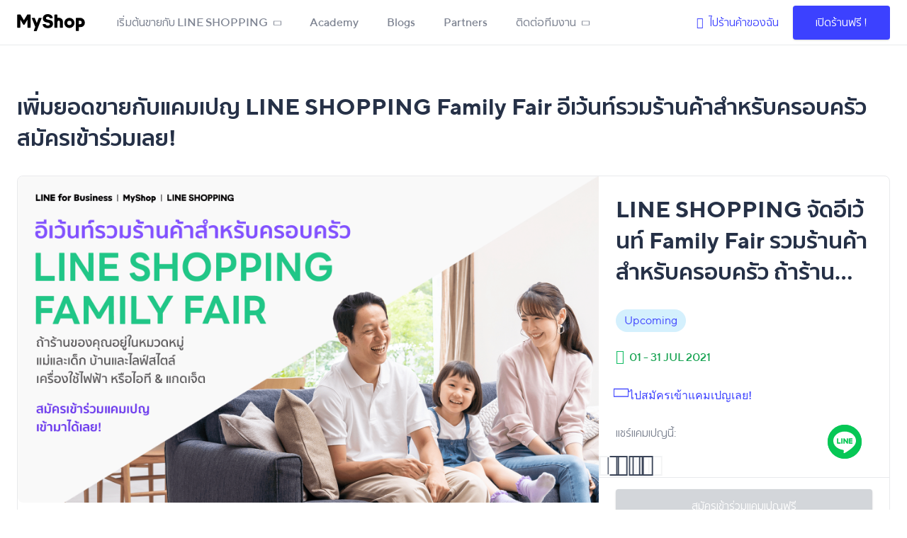

--- FILE ---
content_type: text/html
request_url: https://lineshoppingseller.com/campaign/campaign-line-shopping-family-fair
body_size: 19386
content:
<!doctype html>
<html data-n-head-ssr lang="th" data-n-head="%7B%22lang%22:%7B%22ssr%22:%22th%22%7D%7D">
  <head>
    <title>เพิ่มยอดขายกับแคมเปญ LINE SHOPPING Family Fair อีเว้นท์รวมร้านค้าสำหรับครอบครัว สมัครเข้าร่วมเลย!</title><meta data-n-head="ssr" charset="utf-8"><meta data-n-head="ssr" name="viewport" content="width=device-width,initial-scale=1"><meta data-n-head="ssr" charset="utf-8"><meta data-n-head="ssr" name="title" content="เพิ่มยอดขายกับแคมเปญ LINE SHOPPING Family Fair อีเว้นท์รวมร้านค้าสำหรับครอบครัว สมัครเข้าร่วมเลย!"><meta data-n-head="ssr" data-hid="description" name="description" content="LINE SHOPPING จัดอีเว้นท์ Family Fair รวมร้านค้าสำหรับครอบครัว ถ้าร้านของคุณอยู่ในหมวดหมู่ แม่และเด็ก บ้านและไลฟ์สไตล์ เครื่องใช้ไฟฟ้า หรือไอที & แกดเจ็ต และอยากเพิ่มยอดขายให้สูงขึ้น สมัครเข้ามาร่วมแคมเปญกันได้เลย!"><meta data-n-head="ssr" data-hid="og:type" property="og:type" content="website"><meta data-n-head="ssr" data-hid="og:url" property="og:url" content="https://lineshoppingseller.com/campaign/campaign-line-shopping-family-fair"><meta data-n-head="ssr" data-hid="og:title" property="og:title" content="เพิ่มยอดขายกับแคมเปญ LINE SHOPPING Family Fair อีเว้นท์รวมร้านค้าสำหรับครอบครัว สมัครเข้าร่วมเลย!"><meta data-n-head="ssr" data-hid="og:description" property="og:description" content="LINE SHOPPING จัดอีเว้นท์ Family Fair รวมร้านค้าสำหรับครอบครัว ถ้าร้านของคุณอยู่ในหมวดหมู่ แม่และเด็ก บ้านและไลฟ์สไตล์ เครื่องใช้ไฟฟ้า หรือไอที & แกดเจ็ต และอยากเพิ่มยอดขายให้สูงขึ้น สมัครเข้ามาร่วมแคมเปญกันได้เลย!"><meta data-n-head="ssr" data-hid="og:image" property="og:image" content="https://vos.line-scdn.net/strapi-cluster-instance-bucket-83/family_event_min_46b69f192d.png"><meta data-n-head="ssr" data-hid="twitter:card" property="twitter:card" content="https://vos.line-scdn.net/strapi-cluster-instance-bucket-83/family_event_min_46b69f192d.png"><meta data-n-head="ssr" data-hid="twitter:url" property="twitter:url" content="https://lineshoppingseller.com/campaign/campaign-line-shopping-family-fair"><meta data-n-head="ssr" data-hid="twitter:title" property="twitter:title" content="เพิ่มยอดขายกับแคมเปญ LINE SHOPPING Family Fair อีเว้นท์รวมร้านค้าสำหรับครอบครัว สมัครเข้าร่วมเลย!"><meta data-n-head="ssr" data-hid="twitter:description" property="twitter:description" content="LINE SHOPPING จัดอีเว้นท์ Family Fair รวมร้านค้าสำหรับครอบครัว ถ้าร้านของคุณอยู่ในหมวดหมู่ แม่และเด็ก บ้านและไลฟ์สไตล์ เครื่องใช้ไฟฟ้า หรือไอที & แกดเจ็ต และอยากเพิ่มยอดขายให้สูงขึ้น สมัครเข้ามาร่วมแคมเปญกันได้เลย!"><meta data-n-head="ssr" data-hid="twitter:image" property="twitter:image" content="https://vos.line-scdn.net/strapi-cluster-instance-bucket-83/family_event_min_46b69f192d.png"><link data-n-head="ssr" href="/images/logo/favicon.png" rel="shortcut icon" type="image/x-icon"><link data-n-head="ssr" href="/images/logo/webclip.png" rel="apple-touch-icon"><link data-n-head="ssr" rel="canonical" href="https://lineshoppingseller.com/campaign/campaign-line-shopping-family-fair"><script data-n-head="ssr" src="/scripts/onelink-smart-script-v2.0.1.js" defer></script><script data-n-head="ssr" data-hid="gtm-script">window._gtm_init||(window._gtm_init=1,function(t,e,n,o,a){t[n]=1==t[n]||"yes"==e[n]||1==e[n]||1==e.msDoNotTrack||t[o]&&t[o][a]&&t[o][a]()?1:0}(window,navigator,"doNotTrack","external","msTrackingProtectionEnabled"),function(o,a,i,r,g){o[g]={},o._gtm_inject=function(t){var e,n;o.doNotTrack||o[g][t]||(o[g][t]=1,o[r]=o[r]||[],o[r].push({"gtm.start":(new Date).getTime(),event:"gtm.js"}),e=a.getElementsByTagName(i)[0],(n=a.createElement(i)).defer=!0,n.src="https://www.googletagmanager.com/gtm.js?id="+t,e.parentNode.insertBefore(n,e))},o._gtm_inject("GTM-NCQ9M68")}(window,document,"script","dataLayer","_gtm_ids"))</script><style data-vue-ssr-id="54b08540:0 4684d16a:0 186388bc:0 0f3db1d0:0 4f742e17:0 63b6608b:0 5a860307:0 edde9cc0:0 6cc19784:0 571f4966:0 6898d9ec:0 75b06e70:0 34ba00cd:0">/*! tailwindcss v2.2.19 | MIT License | https://tailwindcss.com*//*! modern-normalize v1.1.0 | MIT License | https://github.com/sindresorhus/modern-normalize */*,::after,::before{box-sizing:border-box}html{-moz-tab-size:4;-o-tab-size:4;tab-size:4}html{line-height:1.15;-webkit-text-size-adjust:100%}body{margin:0}body{font-family:system-ui,-apple-system,'Segoe UI',Roboto,Helvetica,Arial,sans-serif,'Apple Color Emoji','Segoe UI Emoji'}hr{height:0;color:inherit}abbr[title]{-webkit-text-decoration:underline dotted;text-decoration:underline dotted}b,strong{font-weight:bolder}code,kbd,pre,samp{font-family:ui-monospace,SFMono-Regular,Consolas,'Liberation Mono',Menlo,monospace;font-size:1em}small{font-size:80%}sub,sup{font-size:75%;line-height:0;position:relative;vertical-align:baseline}sub{bottom:-.25em}sup{top:-.5em}table{text-indent:0;border-color:inherit}button,input,optgroup,select,textarea{font-family:inherit;font-size:100%;line-height:1.15;margin:0}button,select{text-transform:none}[type=button],button{-webkit-appearance:button}::-moz-focus-inner{border-style:none;padding:0}legend{padding:0}progress{vertical-align:baseline}::-webkit-inner-spin-button,::-webkit-outer-spin-button{height:auto}[type=search]{-webkit-appearance:textfield;outline-offset:-2px}::-webkit-search-decoration{-webkit-appearance:none}::-webkit-file-upload-button{-webkit-appearance:button;font:inherit}summary{display:list-item}blockquote,dd,dl,figure,h1,h2,h3,h4,h5,h6,hr,p,pre{margin:0}button{background-color:transparent;background-image:none}fieldset{margin:0;padding:0}ol,ul{list-style:none;margin:0;padding:0}html{font-family:ui-sans-serif,system-ui,-apple-system,BlinkMacSystemFont,"Segoe UI",Roboto,"Helvetica Neue",Arial,"Noto Sans",sans-serif,"Apple Color Emoji","Segoe UI Emoji","Segoe UI Symbol","Noto Color Emoji";line-height:1.5}body{font-family:inherit;line-height:inherit}*,::after,::before{box-sizing:border-box;border-width:0;border-style:solid;border-color:currentColor}hr{border-top-width:1px}img{border-style:solid}textarea{resize:vertical}input::-moz-placeholder,textarea::-moz-placeholder{opacity:1;color:#9ca3af}input:-ms-input-placeholder,textarea:-ms-input-placeholder{opacity:1;color:#9ca3af}input::placeholder,textarea::placeholder{opacity:1;color:#9ca3af}button{cursor:pointer}table{border-collapse:collapse}h1,h2,h3,h4,h5,h6{font-size:inherit;font-weight:inherit}a{color:inherit;text-decoration:inherit}button,input,optgroup,select,textarea{padding:0;line-height:inherit;color:inherit}code,kbd,pre,samp{font-family:ui-monospace,SFMono-Regular,Menlo,Monaco,Consolas,"Liberation Mono","Courier New",monospace}audio,canvas,embed,iframe,img,object,svg,video{display:block;vertical-align:middle}img,video{max-width:100%;height:auto}[hidden]{display:none}*,::after,::before{--tw-border-opacity:1;border-color:rgba(229,231,235,var(--tw-border-opacity))}.container{width:100%}@media (min-width:325px){.container{max-width:325px}}@media (min-width:370px){.container{max-width:370px}}@media (min-width:640px){.container{max-width:640px}}@media (min-width:768px){.container{max-width:768px}}@media (min-width:1025px){.container{max-width:1025px}}@media (min-width:1280px){.container{max-width:1280px}}@media (min-width:1536px){.container{max-width:1536px}}.aspect-w-16,.aspect-w-4,.aspect-w-9{position:relative;padding-bottom:calc(var(--tw-aspect-h)/ var(--tw-aspect-w) * 100%)}.aspect-w-16>*,.aspect-w-4>*,.aspect-w-9>*{position:absolute;height:100%;width:100%;top:0;right:0;bottom:0;left:0}.aspect-w-4{--tw-aspect-w:4}.aspect-w-9{--tw-aspect-w:9}.aspect-w-16{--tw-aspect-w:16}.aspect-h-3{--tw-aspect-h:3}.aspect-h-9{--tw-aspect-h:9}.aspect-h-16{--tw-aspect-h:16}.pointer-events-none{pointer-events:none}.visible{visibility:visible}.static{position:static}.fixed{position:fixed}.absolute{position:absolute}.relative{position:relative}.sticky{position:-webkit-sticky;position:sticky}.top-0{top:0}.top-16{top:4rem}.top-24{top:6rem}.top-36{top:9rem}.top-1\/2{top:50%}.-top-19{top:-4.75rem}.right-0{right:0}.right-6{right:1.5rem}.right-14{right:3.5rem}.right-28{right:7rem}.-right-px{right:-1px}.bottom-0{bottom:0}.bottom-5{bottom:1.25rem}.bottom-20{bottom:5rem}.bottom-26{bottom:6.5rem}.left-0{left:0}.left-1\/2{left:50%}.z-0{z-index:0}.z-10{z-index:10}.z-20{z-index:20}.z-30{z-index:30}.z-40{z-index:40}.z-50{z-index:50}.z-100{z-index:100}.col-span-12{grid-column:span 12/span 12}.m-6{margin:1.5rem}.mx-3{margin-left:.75rem;margin-right:.75rem}.mx-4{margin-left:1rem;margin-right:1rem}.mx-5{margin-left:1.25rem;margin-right:1.25rem}.mx-16{margin-left:4rem;margin-right:4rem}.mx-auto{margin-left:auto;margin-right:auto}.-mx-4{margin-left:-1rem;margin-right:-1rem}.-mx-6{margin-left:-1.5rem;margin-right:-1.5rem}.my-1{margin-top:.25rem;margin-bottom:.25rem}.my-2{margin-top:.5rem;margin-bottom:.5rem}.my-4{margin-top:1rem;margin-bottom:1rem}.my-5{margin-top:1.25rem;margin-bottom:1.25rem}.my-6{margin-top:1.5rem;margin-bottom:1.5rem}.my-8{margin-top:2rem;margin-bottom:2rem}.my-12{margin-top:3rem;margin-bottom:3rem}.my-auto{margin-top:auto;margin-bottom:auto}.-my-4{margin-top:-1rem;margin-bottom:-1rem}.mt-0{margin-top:0}.mt-1{margin-top:.25rem}.mt-2{margin-top:.5rem}.mt-3{margin-top:.75rem}.mt-4{margin-top:1rem}.mt-5{margin-top:1.25rem}.mt-6{margin-top:1.5rem}.mt-7{margin-top:1.75rem}.mt-8{margin-top:2rem}.mt-10{margin-top:2.5rem}.mt-12{margin-top:3rem}.mt-16{margin-top:4rem}.mt-18{margin-top:4.5rem}.mt-20{margin-top:5rem}.-mt-6{margin-top:-1.5rem}.mr-0{margin-right:0}.mr-1{margin-right:.25rem}.mr-2{margin-right:.5rem}.mr-3{margin-right:.75rem}.mr-4{margin-right:1rem}.mr-5{margin-right:1.25rem}.mr-6{margin-right:1.5rem}.mr-8{margin-right:2rem}.mb-0{margin-bottom:0}.mb-2{margin-bottom:.5rem}.mb-3{margin-bottom:.75rem}.mb-4{margin-bottom:1rem}.mb-5{margin-bottom:1.25rem}.mb-6{margin-bottom:1.5rem}.mb-7{margin-bottom:1.75rem}.mb-8{margin-bottom:2rem}.mb-10{margin-bottom:2.5rem}.mb-12{margin-bottom:3rem}.mb-14{margin-bottom:3.5rem}.mb-18{margin-bottom:4.5rem}.mb-24{margin-bottom:6rem}.mb-28{margin-bottom:7rem}.ml-0{margin-left:0}.ml-1{margin-left:.25rem}.ml-2{margin-left:.5rem}.ml-3{margin-left:.75rem}.ml-4{margin-left:1rem}.ml-6{margin-left:1.5rem}.ml-8{margin-left:2rem}.ml-auto{margin-left:auto}.first\:mr-4:first-child{margin-right:1rem}.first\:ml-0:first-child{margin-left:0}.last\:mr-0:last-child{margin-right:0}.last\:mb-0:last-child{margin-bottom:0}.last\:ml-4:last-child{margin-left:1rem}.block{display:block}.inline-block{display:inline-block}.flex{display:flex}.inline-flex{display:inline-flex}.table{display:table}.grid{display:grid}.contents{display:contents}.hidden{display:none}.h-0{height:0}.h-3{height:.75rem}.h-4{height:1rem}.h-6{height:1.5rem}.h-8{height:2rem}.h-10{height:2.5rem}.h-12{height:3rem}.h-14{height:3.5rem}.h-16{height:4rem}.h-18{height:4.5rem}.h-20{height:5rem}.h-24{height:6rem}.h-32{height:8rem}.h-auto{height:auto}.h-full{height:100%}.h-screen{height:100vh}.max-h-full{max-height:100%}.min-h-screen{min-height:100vh}.w-4{width:1rem}.w-5{width:1.25rem}.w-10{width:2.5rem}.w-12{width:3rem}.w-14{width:3.5rem}.w-16{width:4rem}.w-18{width:4.5rem}.w-20{width:5rem}.w-24{width:6rem}.w-26{width:6.5rem}.w-28{width:7rem}.w-30{width:7.5rem}.w-36{width:9rem}.w-44{width:11rem}.w-64{width:16rem}.w-72{width:18rem}.w-auto{width:auto}.w-full{width:100%}.w-screen{width:100vw}.w-max{width:-webkit-max-content;width:-moz-max-content;width:max-content}.min-w-min{min-width:-webkit-min-content;min-width:-moz-min-content;min-width:min-content}.max-w-xs{max-width:20rem}.max-w-sm{max-width:24rem}.max-w-md{max-width:28rem}.max-w-lg{max-width:32rem}.max-w-5xl{max-width:64rem}.max-w-full{max-width:100%}.max-w-max{max-width:-webkit-max-content;max-width:-moz-max-content;max-width:max-content}.max-w-screen-lg{max-width:1025px}.flex-1{flex:1 1 0%}.flex-shrink-0{flex-shrink:0}.flex-grow{flex-grow:1}.table-auto{table-layout:auto}.transform{--tw-translate-x:0;--tw-translate-y:0;--tw-rotate:0;--tw-skew-x:0;--tw-skew-y:0;--tw-scale-x:1;--tw-scale-y:1;transform:translateX(var(--tw-translate-x)) translateY(var(--tw-translate-y)) rotate(var(--tw-rotate)) skewX(var(--tw-skew-x)) skewY(var(--tw-skew-y)) scaleX(var(--tw-scale-x)) scaleY(var(--tw-scale-y))}.-translate-x-1\/2{--tw-translate-x:-50%}.-translate-y-1\/2{--tw-translate-y:-50%}.rotate-90{--tw-rotate:90deg}.-rotate-90{--tw-rotate:-90deg}@-webkit-keyframes spin{to{transform:rotate(360deg)}}@keyframes spin{to{transform:rotate(360deg)}}@-webkit-keyframes ping{100%,75%{transform:scale(2);opacity:0}}@keyframes ping{100%,75%{transform:scale(2);opacity:0}}@-webkit-keyframes pulse{50%{opacity:.5}}@keyframes pulse{50%{opacity:.5}}@-webkit-keyframes bounce{0%,100%{transform:translateY(-25%);-webkit-animation-timing-function:cubic-bezier(.8,0,1,1);animation-timing-function:cubic-bezier(.8,0,1,1)}50%{transform:none;-webkit-animation-timing-function:cubic-bezier(0,0,.2,1);animation-timing-function:cubic-bezier(0,0,.2,1)}}@keyframes bounce{0%,100%{transform:translateY(-25%);-webkit-animation-timing-function:cubic-bezier(.8,0,1,1);animation-timing-function:cubic-bezier(.8,0,1,1)}50%{transform:none;-webkit-animation-timing-function:cubic-bezier(0,0,.2,1);animation-timing-function:cubic-bezier(0,0,.2,1)}}@-webkit-keyframes fade-in-down{0%{opacity:0;transform:translateY(-15px)}100%{opacity:1;transform:translateY(0)}}@keyframes fade-in-down{0%{opacity:0;transform:translateY(-15px)}100%{opacity:1;transform:translateY(0)}}.animate-fade-in-down{-webkit-animation:fade-in-down .3s ease-out;animation:fade-in-down .3s ease-out}.cursor-pointer{cursor:pointer}.resize{resize:both}.list-inside{list-style-position:inside}.list-none{list-style-type:none}.list-disc{list-style-type:disc}.appearance-none{-webkit-appearance:none;-moz-appearance:none;appearance:none}.grid-flow-col{grid-auto-flow:column}.grid-cols-1{grid-template-columns:repeat(1,minmax(0,1fr))}.grid-cols-2{grid-template-columns:repeat(2,minmax(0,1fr))}.grid-cols-3{grid-template-columns:repeat(3,minmax(0,1fr))}.grid-cols-12{grid-template-columns:repeat(12,minmax(0,1fr))}.grid-rows-1{grid-template-rows:repeat(1,minmax(0,1fr))}.grid-rows-2{grid-template-rows:repeat(2,minmax(0,1fr))}.grid-rows-3{grid-template-rows:repeat(3,minmax(0,1fr))}.grid-rows-4{grid-template-rows:repeat(4,minmax(0,1fr))}.flex-row{flex-direction:row}.flex-col{flex-direction:column}.flex-col-reverse{flex-direction:column-reverse}.flex-wrap{flex-wrap:wrap}.items-center{align-items:center}.justify-start{justify-content:flex-start}.justify-end{justify-content:flex-end}.justify-center{justify-content:center}.justify-between{justify-content:space-between}.gap-2{gap:.5rem}.gap-4{gap:1rem}.gap-6{gap:1.5rem}.gap-8{gap:2rem}.gap-12{gap:3rem}.gap-x-32{-moz-column-gap:8rem;column-gap:8rem}.gap-y-4{row-gap:1rem}.gap-y-12{row-gap:3rem}.-space-x-px>:not([hidden])~:not([hidden]){--tw-space-x-reverse:0;margin-right:calc(-1px * var(--tw-space-x-reverse));margin-left:calc(-1px * calc(1 - var(--tw-space-x-reverse)))}.space-y-1>:not([hidden])~:not([hidden]){--tw-space-y-reverse:0;margin-top:calc(.25rem * calc(1 - var(--tw-space-y-reverse)));margin-bottom:calc(.25rem * var(--tw-space-y-reverse))}.self-end{align-self:flex-end}.overflow-hidden{overflow:hidden}.overflow-y-auto{overflow-y:auto}.overflow-x-hidden{overflow-x:hidden}.overflow-y-hidden{overflow-y:hidden}.overflow-x-scroll{overflow-x:scroll}.overflow-y-scroll{overflow-y:scroll}.truncate{overflow:hidden;text-overflow:ellipsis;white-space:nowrap}.whitespace-normal{white-space:normal}.whitespace-nowrap{white-space:nowrap}.rounded-none{border-radius:0}.rounded{border-radius:.25rem}.rounded-md{border-radius:.375rem}.rounded-lg{border-radius:.5rem}.rounded-2xl{border-radius:1rem}.rounded-full{border-radius:9999px}.rounded-t-lg{border-top-left-radius:.5rem;border-top-right-radius:.5rem}.rounded-b-lg{border-bottom-right-radius:.5rem;border-bottom-left-radius:.5rem}.rounded-tl-lg{border-top-left-radius:.5rem}.rounded-br-lg{border-bottom-right-radius:.5rem}.rounded-bl-lg{border-bottom-left-radius:.5rem}.border-4{border-width:4px}.border{border-width:1px}.border-t-0{border-top-width:0}.border-t{border-top-width:1px}.border-r-2{border-right-width:2px}.border-r{border-right-width:1px}.border-b{border-bottom-width:1px}.border-l-2{border-left-width:2px}.border-l{border-left-width:1px}.last\:border-b-0:last-child{border-bottom-width:0}.last\:border-b:last-child{border-bottom-width:1px}.border-solid{border-style:solid}.border-transparent{border-color:transparent}.border-white{--tw-border-opacity:1;border-color:rgba(255,255,255,var(--tw-border-opacity))}.border-gray-50{--tw-border-opacity:1;border-color:rgba(249,250,251,var(--tw-border-opacity))}.border-gray-200{--tw-border-opacity:1;border-color:rgba(229,231,235,var(--tw-border-opacity))}.border-navy-200{--tw-border-opacity:1;border-color:rgba(233,234,236,var(--tw-border-opacity))}.border-navy-400{--tw-border-opacity:1;border-color:rgba(190,193,200,var(--tw-border-opacity))}.border-navy-600{--tw-border-opacity:1;border-color:rgba(146,152,163,var(--tw-border-opacity))}.border-navy-800{--tw-border-opacity:1;border-color:rgba(103,111,126,var(--tw-border-opacity))}.border-navy-1100{--tw-border-opacity:1;border-color:rgba(38,49,71,var(--tw-border-opacity))}.border-opacity-10{--tw-border-opacity:0.1}.bg-transparent{background-color:transparent}.bg-white{--tw-bg-opacity:1;background-color:rgba(255,255,255,var(--tw-bg-opacity))}.bg-gray-100{--tw-bg-opacity:1;background-color:rgba(243,244,246,var(--tw-bg-opacity))}.bg-light-cyan{--tw-bg-opacity:1;background-color:rgba(212,240,253,var(--tw-bg-opacity))}.bg-navy-50{--tw-bg-opacity:1;background-color:rgba(247,247,248,var(--tw-bg-opacity))}.bg-navy-100{--tw-bg-opacity:1;background-color:rgba(242,243,244,var(--tw-bg-opacity))}.bg-navy-1000{--tw-bg-opacity:1;background-color:rgba(60,70,89,var(--tw-bg-opacity))}.bg-navy-1100{--tw-bg-opacity:1;background-color:rgba(38,49,71,var(--tw-bg-opacity))}.bg-none{background-image:none}.bg-bottom{background-position:bottom}.bg-top{background-position:top}.object-cover{-o-object-fit:cover;object-fit:cover}.p-0{padding:0}.p-1{padding:.25rem}.p-2{padding:.5rem}.p-3{padding:.75rem}.p-6{padding:1.5rem}.px-0{padding-left:0;padding-right:0}.px-2{padding-left:.5rem;padding-right:.5rem}.px-3{padding-left:.75rem;padding-right:.75rem}.px-4{padding-left:1rem;padding-right:1rem}.px-5{padding-left:1.25rem;padding-right:1.25rem}.px-6{padding-left:1.5rem;padding-right:1.5rem}.px-8{padding-left:2rem;padding-right:2rem}.px-12{padding-left:3rem;padding-right:3rem}.px-16{padding-left:4rem;padding-right:4rem}.py-0{padding-top:0;padding-bottom:0}.py-1{padding-top:.25rem;padding-bottom:.25rem}.py-2{padding-top:.5rem;padding-bottom:.5rem}.py-3{padding-top:.75rem;padding-bottom:.75rem}.py-4{padding-top:1rem;padding-bottom:1rem}.py-5{padding-top:1.25rem;padding-bottom:1.25rem}.py-6{padding-top:1.5rem;padding-bottom:1.5rem}.py-8{padding-top:2rem;padding-bottom:2rem}.py-12{padding-top:3rem;padding-bottom:3rem}.py-0\.5{padding-top:.125rem;padding-bottom:.125rem}.pt-0{padding-top:0}.pt-2{padding-top:.5rem}.pt-3{padding-top:.75rem}.pt-4{padding-top:1rem}.pt-6{padding-top:1.5rem}.pt-8{padding-top:2rem}.pt-10{padding-top:2.5rem}.pt-14{padding-top:3.5rem}.pt-16{padding-top:4rem}.pr-0{padding-right:0}.pr-1{padding-right:.25rem}.pr-5{padding-right:1.25rem}.pr-6{padding-right:1.5rem}.pr-8{padding-right:2rem}.pr-11{padding-right:2.75rem}.pr-20{padding-right:5rem}.pb-0{padding-bottom:0}.pb-2{padding-bottom:.5rem}.pb-3{padding-bottom:.75rem}.pb-4{padding-bottom:1rem}.pb-6{padding-bottom:1.5rem}.pb-8{padding-bottom:2rem}.pb-10{padding-bottom:2.5rem}.pb-14{padding-bottom:3.5rem}.pb-18{padding-bottom:4.5rem}.pb-26{padding-bottom:6.5rem}.pb-2\.5{padding-bottom:.625rem}.pl-0{padding-left:0}.pl-2{padding-left:.5rem}.pl-3{padding-left:.75rem}.pl-4{padding-left:1rem}.pl-5{padding-left:1.25rem}.pl-6{padding-left:1.5rem}.pl-10{padding-left:2.5rem}.pl-12{padding-left:3rem}.last\:pr-0:last-child{padding-right:0}.text-left{text-align:left}.text-center{text-align:center}.text-right{text-align:right}.font-sarabun{font-family:TTNormsPro Regular,Sarabun Light,sans-serif}.font-sarabun-medium{font-family:TTNormsPro Medium,Sarabun Medium,sans-serif}.font-sukhumvit{font-family:TTNormsPro Regular,Sukhumvit Tadmai Light,sans-serif}.font-sukhumvit-semi-bold{font-family:TTNormsPro Medium,Sukhumvit Tadmai SemiBold,sans-serif}.font-sukhumvit-medium{font-family:TTNormsPro Medium,Sukhumvit Tadmai Medium,sans-serif}.font-tt-norms-medium{font-family:TTNormsPro Medium,sans-serif}.text-xs{font-size:.75rem;line-height:1rem}.text-sm{font-size:.875rem;line-height:1.25rem}.text-base{font-size:1rem;line-height:1.5rem}.text-lg{font-size:1.125rem;line-height:1.75rem}.text-xl{font-size:1.25rem;line-height:1.75rem}.text-2xl{font-size:1.5rem;line-height:2rem}.text-3xl{font-size:1.875rem;line-height:2.25rem}.text-3d5xl{font-size:32px}.font-normal{font-weight:400}.font-medium{font-weight:500}.font-semibold{font-weight:600}.font-bold{font-weight:700}.uppercase{text-transform:uppercase}.leading-6{line-height:1.5rem}.leading-7{line-height:1.75rem}.leading-8{line-height:2rem}.leading-10{line-height:2.5rem}.leading-none{line-height:1}.leading-tight{line-height:1.25}.leading-normal{line-height:1.5}.leading-27px{line-height:27px}.tracking-wide{letter-spacing:.025em}.text-transparent{color:transparent}.text-white{--tw-text-opacity:1;color:rgba(255,255,255,var(--tw-text-opacity))}.text-gray-500{--tw-text-opacity:1;color:rgba(107,114,128,var(--tw-text-opacity))}.text-gray-600{--tw-text-opacity:1;color:rgba(75,85,99,var(--tw-text-opacity))}.text-primary-green{--tw-text-opacity:1;color:rgba(24,163,82,var(--tw-text-opacity))}.text-primary-green-second{--tw-text-opacity:1;color:rgba(21,189,102,var(--tw-text-opacity))}.text-primary-blue{--tw-text-opacity:1;color:rgba(60,65,255,var(--tw-text-opacity))}.text-navy-300{--tw-text-opacity:1;color:rgba(211,214,218,var(--tw-text-opacity))}.text-navy-400{--tw-text-opacity:1;color:rgba(190,193,200,var(--tw-text-opacity))}.text-navy-600{--tw-text-opacity:1;color:rgba(146,152,163,var(--tw-text-opacity))}.text-navy-700{--tw-text-opacity:1;color:rgba(125,131,145,var(--tw-text-opacity))}.text-navy-900{--tw-text-opacity:1;color:rgba(81,90,108,var(--tw-text-opacity))}.text-navy-1000{--tw-text-opacity:1;color:rgba(60,70,89,var(--tw-text-opacity))}.text-navy-1100{--tw-text-opacity:1;color:rgba(38,49,71,var(--tw-text-opacity))}.hover\:text-white:hover{--tw-text-opacity:1;color:rgba(255,255,255,var(--tw-text-opacity))}.hover\:text-primary-green:hover{--tw-text-opacity:1;color:rgba(24,163,82,var(--tw-text-opacity))}.hover\:text-navy-1100:hover{--tw-text-opacity:1;color:rgba(38,49,71,var(--tw-text-opacity))}.focus\:text-primary-green:focus{--tw-text-opacity:1;color:rgba(24,163,82,var(--tw-text-opacity))}.underline{text-decoration:underline}.no-underline{text-decoration:none}.hover\:underline:hover{text-decoration:underline}.placeholder-gray-400::-moz-placeholder{--tw-placeholder-opacity:1;color:rgba(156,163,175,var(--tw-placeholder-opacity))}.placeholder-gray-400:-ms-input-placeholder{--tw-placeholder-opacity:1;color:rgba(156,163,175,var(--tw-placeholder-opacity))}.placeholder-gray-400::placeholder{--tw-placeholder-opacity:1;color:rgba(156,163,175,var(--tw-placeholder-opacity))}.opacity-50{opacity:.5}.hover\:opacity-100:hover{opacity:1}*,::after,::before{--tw-shadow:0 0 #0000}.shadow{--tw-shadow:0 1px 3px 0 rgba(0, 0, 0, 0.1),0 1px 2px 0 rgba(0, 0, 0, 0.06);box-shadow:var(--tw-ring-offset-shadow,0 0 #0000),var(--tw-ring-shadow,0 0 #0000),var(--tw-shadow)}.shadow-md{--tw-shadow:0px 4px 16px rgba(0, 0, 0, 0.08);box-shadow:var(--tw-ring-offset-shadow,0 0 #0000),var(--tw-ring-shadow,0 0 #0000),var(--tw-shadow)}.shadow-lg{--tw-shadow:0px 5px 30px rgba(0, 0, 0, 0.07),0px 10px 20px rgba(0, 0, 0, 0.04),0px 4px 100px rgba(0, 0, 0, 0.04);box-shadow:var(--tw-ring-offset-shadow,0 0 #0000),var(--tw-ring-shadow,0 0 #0000),var(--tw-shadow)}.shadow-none{--tw-shadow:0 0 #0000;box-shadow:var(--tw-ring-offset-shadow,0 0 #0000),var(--tw-ring-shadow,0 0 #0000),var(--tw-shadow)}.hover\:shadow-lg:hover{--tw-shadow:0px 5px 30px rgba(0, 0, 0, 0.07),0px 10px 20px rgba(0, 0, 0, 0.04),0px 4px 100px rgba(0, 0, 0, 0.04);box-shadow:var(--tw-ring-offset-shadow,0 0 #0000),var(--tw-ring-shadow,0 0 #0000),var(--tw-shadow)}.outline-none{outline:2px solid transparent;outline-offset:2px}.focus\:outline-none:focus{outline:2px solid transparent;outline-offset:2px}*,::after,::before{--tw-ring-inset:var(--tw-empty, );/*!*//*!*/--tw-ring-offset-width:0px;--tw-ring-offset-color:#fff;--tw-ring-color:rgba(59, 130, 246, 0.5);--tw-ring-offset-shadow:0 0 #0000;--tw-ring-shadow:0 0 #0000}.filter{--tw-blur:var(--tw-empty, );/*!*//*!*/--tw-brightness:var(--tw-empty, );/*!*//*!*/--tw-contrast:var(--tw-empty, );/*!*//*!*/--tw-grayscale:var(--tw-empty, );/*!*//*!*/--tw-hue-rotate:var(--tw-empty, );/*!*//*!*/--tw-invert:var(--tw-empty, );/*!*//*!*/--tw-saturate:var(--tw-empty, );/*!*//*!*/--tw-sepia:var(--tw-empty, );/*!*//*!*/--tw-drop-shadow:var(--tw-empty, );/*!*//*!*/filter:var(--tw-blur) var(--tw-brightness) var(--tw-contrast) var(--tw-grayscale) var(--tw-hue-rotate) var(--tw-invert) var(--tw-saturate) var(--tw-sepia) var(--tw-drop-shadow)}.grayscale{--tw-grayscale:grayscale(100%)}.invert{--tw-invert:invert(100%)}.transition{transition-property:background-color,border-color,color,fill,stroke,opacity,box-shadow,transform,filter,-webkit-backdrop-filter;transition-property:background-color,border-color,color,fill,stroke,opacity,box-shadow,transform,filter,backdrop-filter;transition-property:background-color,border-color,color,fill,stroke,opacity,box-shadow,transform,filter,backdrop-filter,-webkit-backdrop-filter;transition-timing-function:cubic-bezier(.4,0,.2,1);transition-duration:150ms}.transition-transform{transition-property:transform;transition-timing-function:cubic-bezier(.4,0,.2,1);transition-duration:150ms}.duration-700{transition-duration:.7s}.ease-in{transition-timing-function:cubic-bezier(.4,0,1,1)}.line-clamp-1{overflow:hidden;display:-webkit-box;-webkit-box-orient:vertical;-webkit-line-clamp:1}.line-clamp-2{overflow:hidden;display:-webkit-box;-webkit-box-orient:vertical;-webkit-line-clamp:2}.line-clamp-4{overflow:hidden;display:-webkit-box;-webkit-box-orient:vertical;-webkit-line-clamp:4}@media (min-width:325px){.xxs\:mb-7{margin-bottom:1.75rem}.xxs\:mb-10{margin-bottom:2.5rem}.xxs\:w-72{width:18rem}.xxs\:px-7{padding-left:1.75rem;padding-right:1.75rem}.xxs\:pt-7{padding-top:1.75rem}.xxs\:pt-8{padding-top:2rem}}@media (min-width:370px){.xs\:w-80{width:20rem}}@media (min-width:640px){.sm\:container{width:100%}@media (min-width:325px){.sm\:container{max-width:325px}}@media (min-width:370px){.sm\:container{max-width:370px}}@media (min-width:640px){.sm\:container{max-width:640px}}@media (min-width:768px){.sm\:container{max-width:768px}}@media (min-width:1025px){.sm\:container{max-width:1025px}}@media (min-width:1280px){.sm\:container{max-width:1280px}}@media (min-width:1536px){.sm\:container{max-width:1536px}}.sm\:mx-16{margin-left:4rem;margin-right:4rem}.sm\:my-0{margin-top:0;margin-bottom:0}.sm\:my-14{margin-top:3.5rem;margin-bottom:3.5rem}.sm\:mt-0{margin-top:0}.sm\:mt-6{margin-top:1.5rem}.sm\:mt-8{margin-top:2rem}.sm\:mt-10{margin-top:2.5rem}.sm\:mt-12{margin-top:3rem}.sm\:mt-16{margin-top:4rem}.sm\:mr-8{margin-right:2rem}.sm\:mb-8{margin-bottom:2rem}.sm\:mb-10{margin-bottom:2.5rem}.sm\:mb-18{margin-bottom:4.5rem}.sm\:mb-24{margin-bottom:6rem}.sm\:mb-32{margin-bottom:8rem}.sm\:ml-16{margin-left:4rem}.sm\:block{display:block}.sm\:flex{display:flex}.sm\:grid{display:grid}.sm\:hidden{display:none}.sm\:h-12{height:3rem}.sm\:h-18{height:4.5rem}.sm\:h-24{height:6rem}.sm\:h-40{height:10rem}.sm\:w-12{width:3rem}.sm\:w-18{width:4.5rem}.sm\:w-24{width:6rem}.sm\:w-28{width:7rem}.sm\:w-36{width:9rem}.sm\:w-80{width:20rem}.sm\:w-auto{width:auto}.sm\:w-1\/2{width:50%}.sm\:w-max{width:-webkit-max-content;width:-moz-max-content;width:max-content}.sm\:max-w-xs{max-width:20rem}.sm\:max-w-sm{max-width:24rem}.sm\:grid-cols-2{grid-template-columns:repeat(2,minmax(0,1fr))}.sm\:grid-cols-4{grid-template-columns:repeat(4,minmax(0,1fr))}.sm\:flex-row{flex-direction:row}.sm\:items-center{align-items:center}.sm\:justify-start{justify-content:flex-start}.sm\:justify-end{justify-content:flex-end}.sm\:justify-center{justify-content:center}.sm\:gap-8{gap:2rem}.sm\:gap-16{gap:4rem}.sm\:border-r{border-right-width:1px}.sm\:border-b-0{border-bottom-width:0}.sm\:p-1{padding:.25rem}.sm\:px-10{padding-left:2.5rem;padding-right:2.5rem}.sm\:px-12{padding-left:3rem;padding-right:3rem}.sm\:py-6{padding-top:1.5rem;padding-bottom:1.5rem}.sm\:pt-0{padding-top:0}.sm\:pt-3{padding-top:.75rem}.sm\:pt-10{padding-top:2.5rem}.sm\:pt-32{padding-top:8rem}.sm\:pr-3{padding-right:.75rem}.sm\:pr-18{padding-right:4.5rem}.sm\:pb-0{padding-bottom:0}.sm\:pb-4{padding-bottom:1rem}.sm\:pb-24{padding-bottom:6rem}.sm\:pl-5{padding-left:1.25rem}.sm\:pl-7{padding-left:1.75rem}.sm\:pl-12{padding-left:3rem}.sm\:text-left{text-align:left}.sm\:text-base{font-size:1rem;line-height:1.5rem}}@media (min-width:768px){.md\:right-0{right:0}.md\:right-16{right:4rem}.md\:bottom-16{bottom:4rem}.md\:left-auto{left:auto}.md\:mx-3{margin-left:.75rem;margin-right:.75rem}.md\:mx-4{margin-left:1rem;margin-right:1rem}.md\:mx-44{margin-left:11rem;margin-right:11rem}.md\:-mx-4{margin-left:-1rem;margin-right:-1rem}.md\:last\:mx-3:last-child{margin-left:.75rem;margin-right:.75rem}.md\:mt-0{margin-top:0}.md\:mt-2{margin-top:.5rem}.md\:mt-4{margin-top:1rem}.md\:mt-6{margin-top:1.5rem}.md\:mt-8{margin-top:2rem}.md\:mt-10{margin-top:2.5rem}.md\:mt-12{margin-top:3rem}.md\:mt-14{margin-top:3.5rem}.md\:mt-16{margin-top:4rem}.md\:mt-24{margin-top:6rem}.md\:mt-26{margin-top:6.5rem}.md\:mr-0{margin-right:0}.md\:mr-3{margin-right:.75rem}.md\:mr-6{margin-right:1.5rem}.md\:mr-8{margin-right:2rem}.md\:mb-0{margin-bottom:0}.md\:mb-5{margin-bottom:1.25rem}.md\:mb-8{margin-bottom:2rem}.md\:mb-10{margin-bottom:2.5rem}.md\:mb-12{margin-bottom:3rem}.md\:mb-16{margin-bottom:4rem}.md\:mb-32{margin-bottom:8rem}.md\:ml-0{margin-left:0}.md\:ml-8{margin-left:2rem}.md\:-ml-6{margin-left:-1.5rem}.md\:last\:mr-4:last-child{margin-right:1rem}.md\:block{display:block}.md\:flex{display:flex}.md\:grid{display:grid}.md\:hidden{display:none}.md\:last\:hidden:last-child{display:none}.md\:h-auto{height:auto}.md\:w-auto{width:auto}.md\:w-1\/2{width:50%}.md\:w-full{width:100%}.md\:translate-x-0{--tw-translate-x:0px}.md\:grid-cols-2{grid-template-columns:repeat(2,minmax(0,1fr))}.md\:grid-cols-3{grid-template-columns:repeat(3,minmax(0,1fr))}.md\:grid-rows-2{grid-template-rows:repeat(2,minmax(0,1fr))}.md\:flex-row{flex-direction:row}.md\:justify-center{justify-content:center}.md\:overflow-x-visible{overflow-x:visible}.md\:whitespace-normal{white-space:normal}.md\:rounded-t-lg{border-top-left-radius:.5rem;border-top-right-radius:.5rem}.md\:rounded-b-none{border-bottom-right-radius:0;border-bottom-left-radius:0}.md\:border-b-0{border-bottom-width:0}.md\:p-8{padding:2rem}.md\:px-0{padding-left:0;padding-right:0}.md\:px-1{padding-left:.25rem;padding-right:.25rem}.md\:px-6{padding-left:1.5rem;padding-right:1.5rem}.md\:px-18{padding-left:4.5rem;padding-right:4.5rem}.md\:py-2{padding-top:.5rem;padding-bottom:.5rem}.md\:py-3{padding-top:.75rem;padding-bottom:.75rem}.md\:py-10{padding-top:2.5rem;padding-bottom:2.5rem}.md\:pt-0{padding-top:0}.md\:pt-3{padding-top:.75rem}.md\:pt-5{padding-top:1.25rem}.md\:pr-0{padding-right:0}.md\:pr-4{padding-right:1rem}.md\:pr-6{padding-right:1.5rem}.md\:pr-10{padding-right:2.5rem}.md\:pb-7{padding-bottom:1.75rem}.md\:pb-12{padding-bottom:3rem}.md\:pb-24{padding-bottom:6rem}.md\:pl-0{padding-left:0}.md\:pl-3{padding-left:.75rem}.md\:pl-6{padding-left:1.5rem}.md\:last\:pr-0:last-child{padding-right:0}.md\:text-left{text-align:left}.md\:text-4xl{font-size:2.25rem;line-height:2.5rem}.md\:line-clamp-6{overflow:hidden;display:-webkit-box;-webkit-box-orient:vertical;-webkit-line-clamp:6}}@media (min-width:1025px){.lg\:container{width:100%}@media (min-width:325px){.lg\:container{max-width:325px}}@media (min-width:370px){.lg\:container{max-width:370px}}@media (min-width:640px){.lg\:container{max-width:640px}}@media (min-width:768px){.lg\:container{max-width:768px}}@media (min-width:1025px){.lg\:container{max-width:1025px}}@media (min-width:1280px){.lg\:container{max-width:1280px}}@media (min-width:1536px){.lg\:container{max-width:1536px}}.lg\:inset-y-1\/2{top:50%;bottom:50%}.lg\:col-span-2{grid-column:span 2/span 2}.lg\:col-span-8{grid-column:span 8/span 8}.lg\:mx-4{margin-left:1rem;margin-right:1rem}.lg\:my-20{margin-top:5rem;margin-bottom:5rem}.lg\:last\:mx-4:last-child{margin-left:1rem;margin-right:1rem}.lg\:mt-2{margin-top:.5rem}.lg\:mt-6{margin-top:1.5rem}.lg\:mt-8{margin-top:2rem}.lg\:mt-10{margin-top:2.5rem}.lg\:mt-12{margin-top:3rem}.lg\:mt-16{margin-top:4rem}.lg\:mt-32{margin-top:8rem}.lg\:-mt-8{margin-top:-2rem}.lg\:-mt-14{margin-top:-3.5rem}.lg\:mr-0{margin-right:0}.lg\:mr-32{margin-right:8rem}.lg\:mb-0{margin-bottom:0}.lg\:mb-4{margin-bottom:1rem}.lg\:mb-6{margin-bottom:1.5rem}.lg\:mb-8{margin-bottom:2rem}.lg\:mb-10{margin-bottom:2.5rem}.lg\:mb-12{margin-bottom:3rem}.lg\:mb-16{margin-bottom:4rem}.lg\:mb-18{margin-bottom:4.5rem}.lg\:mb-20{margin-bottom:5rem}.lg\:ml-0{margin-left:0}.lg\:ml-4{margin-left:1rem}.lg\:ml-auto{margin-left:auto}.lg\:-ml-8{margin-left:-2rem}.lg\:block{display:block}.lg\:flex{display:flex}.lg\:hidden{display:none}.lg\:last\:block:last-child{display:block}.lg\:last\:hidden:last-child{display:none}.lg\:h-16{height:4rem}.lg\:h-24{height:6rem}.lg\:h-full{height:100%}.lg\:w-24{width:6rem}.lg\:w-96{width:24rem}.lg\:w-auto{width:auto}.lg\:w-1\/2{width:50%}.lg\:w-1\/4{width:25%}.lg\:w-3\/4{width:75%}.lg\:w-1\/5{width:20%}.lg\:w-full{width:100%}.lg\:max-w-2xl{max-width:42rem}.lg\:grid-cols-2{grid-template-columns:repeat(2,minmax(0,1fr))}.lg\:grid-cols-3{grid-template-columns:repeat(3,minmax(0,1fr))}.lg\:grid-cols-4{grid-template-columns:repeat(4,minmax(0,1fr))}.lg\:grid-rows-1{grid-template-rows:repeat(1,minmax(0,1fr))}.lg\:flex-row{flex-direction:row}.lg\:flex-col{flex-direction:column}.lg\:items-center{align-items:center}.lg\:justify-start{justify-content:flex-start}.lg\:justify-center{justify-content:center}.lg\:gap-x-8{-moz-column-gap:2rem;column-gap:2rem}.lg\:overflow-x-auto{overflow-x:auto}.lg\:truncate{overflow:hidden;text-overflow:ellipsis;white-space:nowrap}.lg\:rounded-lg{border-radius:.5rem}.lg\:rounded-t-none{border-top-left-radius:0;border-top-right-radius:0}.lg\:rounded-r-none{border-top-right-radius:0;border-bottom-right-radius:0}.lg\:rounded-l-lg{border-top-left-radius:.5rem;border-bottom-left-radius:.5rem}.lg\:border{border-width:1px}.lg\:border-t-4{border-top-width:4px}.lg\:border-r{border-right-width:1px}.lg\:border-none{border-style:none}.lg\:bg-navy-50{--tw-bg-opacity:1;background-color:rgba(247,247,248,var(--tw-bg-opacity))}.lg\:p-8{padding:2rem}.lg\:px-0{padding-left:0;padding-right:0}.lg\:px-3{padding-left:.75rem;padding-right:.75rem}.lg\:px-4{padding-left:1rem;padding-right:1rem}.lg\:px-5{padding-left:1.25rem;padding-right:1.25rem}.lg\:px-6{padding-left:1.5rem;padding-right:1.5rem}.lg\:px-8{padding-left:2rem;padding-right:2rem}.lg\:px-12{padding-left:3rem;padding-right:3rem}.lg\:px-14{padding-left:3.5rem;padding-right:3.5rem}.lg\:px-16{padding-left:4rem;padding-right:4rem}.lg\:px-32{padding-left:8rem;padding-right:8rem}.lg\:px-40{padding-left:10rem;padding-right:10rem}.lg\:py-3{padding-top:.75rem;padding-bottom:.75rem}.lg\:py-4{padding-top:1rem;padding-bottom:1rem}.lg\:py-8{padding-top:2rem;padding-bottom:2rem}.lg\:py-9{padding-top:2.25rem;padding-bottom:2.25rem}.lg\:py-10{padding-top:2.5rem;padding-bottom:2.5rem}.lg\:pt-6{padding-top:1.5rem}.lg\:pt-8{padding-top:2rem}.lg\:pt-10{padding-top:2.5rem}.lg\:pt-12{padding-top:3rem}.lg\:pt-16{padding-top:4rem}.lg\:pt-24{padding-top:6rem}.lg\:pr-0{padding-right:0}.lg\:pr-4{padding-right:1rem}.lg\:pr-6{padding-right:1.5rem}.lg\:pr-8{padding-right:2rem}.lg\:pr-32{padding-right:8rem}.lg\:pb-0{padding-bottom:0}.lg\:pb-6{padding-bottom:1.5rem}.lg\:pb-8{padding-bottom:2rem}.lg\:pb-10{padding-bottom:2.5rem}.lg\:pb-12{padding-bottom:3rem}.lg\:pb-24{padding-bottom:6rem}.lg\:pb-32{padding-bottom:8rem}.lg\:pl-6{padding-left:1.5rem}.lg\:pl-32{padding-left:8rem}.lg\:text-left{text-align:left}.lg\:text-3d5xl{font-size:32px}.lg\:font-bold{font-weight:700}.lg\:leading-12{line-height:3rem}.lg\:shadow-md{--tw-shadow:0px 4px 16px rgba(0, 0, 0, 0.08);box-shadow:var(--tw-ring-offset-shadow,0 0 #0000),var(--tw-ring-shadow,0 0 #0000),var(--tw-shadow)}.lg\:shadow-none{--tw-shadow:0 0 #0000;box-shadow:var(--tw-ring-offset-shadow,0 0 #0000),var(--tw-ring-shadow,0 0 #0000),var(--tw-shadow)}.lg\:line-clamp-3{overflow:hidden;display:-webkit-box;-webkit-box-orient:vertical;-webkit-line-clamp:3}}@media (min-width:1280px){.xl\:invisible{visibility:hidden}.xl\:mt-4{margin-top:1rem}.xl\:mt-6{margin-top:1.5rem}.xl\:mt-24{margin-top:6rem}.xl\:mr-0{margin-right:0}.xl\:mb-12{margin-bottom:3rem}.xl\:mb-14{margin-bottom:3.5rem}.xl\:ml-10{margin-left:2.5rem}.xl\:block{display:block}.xl\:flex{display:flex}.xl\:hidden{display:none}.xl\:w-32{width:8rem}.xl\:justify-between{justify-content:space-between}.xl\:gap-12{gap:3rem}.xl\:gap-18{gap:4.5rem}.xl\:py-5{padding-top:1.25rem;padding-bottom:1.25rem}.xl\:pr-16{padding-right:4rem}.xl\:pr-32{padding-right:8rem}}@media (min-width:1536px){.\32xl\:py-1{padding-top:.25rem;padding-bottom:.25rem}}.pagination-container .pagination-btn{position:relative;display:inline-flex;align-items:center;padding-left:1rem;padding-right:1rem}@media (min-width:768px){.pagination-container .pagination-btn{padding-left:.75rem;padding-right:.75rem}}.pagination-container .pagination-btn{padding-top:.5rem;padding-bottom:.5rem;font-weight:500;--tw-text-opacity:1;color:rgba(60,65,255,var(--tw-text-opacity))}.pagination-container .pagination-btn:hover{--tw-bg-opacity:1;background-color:rgba(249,250,251,var(--tw-bg-opacity))}.pagination-container .pagination-btn:focus{outline:2px solid transparent;outline-offset:2px}.pagination-container .pagination-btn{cursor:pointer}.pagination-container .pagination-btn.active{--tw-text-opacity:1;color:rgba(38,49,71,var(--tw-text-opacity))}.pagination-container .pagination-wrinkle{position:relative;display:inline-flex;align-items:center;padding-left:.25rem;padding-right:.25rem}@media (min-width:768px){.pagination-container .pagination-wrinkle{padding-left:.5rem;padding-right:.5rem}}.pagination-container .pagination-wrinkle{padding-top:.5rem;padding-bottom:.5rem;font-weight:500;--tw-text-opacity:1;color:rgba(75,85,99,var(--tw-text-opacity))}.pagination-container .pagination-prev{border-top-left-radius:.375rem;border-bottom-left-radius:.375rem}.pagination-container .pagination-next{border-top-right-radius:.375rem;border-bottom-right-radius:.375rem}.pagination-container .pagination-next,.pagination-container .pagination-prev{position:relative}.pagination-container .pagination-next,.pagination-container .pagination-prev{display:inline-flex}.pagination-container .pagination-next,.pagination-container .pagination-prev{align-items:center}.pagination-container .pagination-next,.pagination-container .pagination-prev{padding-left:.25rem;padding-right:.25rem}@media (min-width:768px){.pagination-container .pagination-next,.pagination-container .pagination-prev{padding-left:.5rem;padding-right:.5rem}}.pagination-container .pagination-next,.pagination-container .pagination-prev{padding-top:.5rem;padding-bottom:.5rem}.pagination-container .pagination-next,.pagination-container .pagination-prev{font-weight:500}.pagination-container .pagination-next,.pagination-container .pagination-prev{--tw-text-opacity:1;color:rgba(60,65,255,var(--tw-text-opacity))}.pagination-container .pagination-next:hover,.pagination-container .pagination-prev:hover{--tw-bg-opacity:1;background-color:rgba(249,250,251,var(--tw-bg-opacity))}.pagination-container .pagination-next:focus,.pagination-container .pagination-prev:focus{outline:2px solid transparent;outline-offset:2px}.pagination-container .pagination-next,.pagination-container .pagination-prev{cursor:pointer}.pagination-container .pagination-next[disabled],.pagination-container .pagination-prev[disabled]{--tw-text-opacity:1;color:rgba(211,214,218,var(--tw-text-opacity))}.pagination-container .pagination-next[disabled],.pagination-container .pagination-prev[disabled]{cursor:text}.pagination-container .pagination-next[disabled]:hover,.pagination-container .pagination-prev[disabled]:hover{background-color:transparent}.link-primary-blue{--tw-text-opacity:1;color:rgba(60,65,255,var(--tw-text-opacity))}.link-primary-blue:hover{--tw-text-opacity:1;color:rgba(112,116,255,var(--tw-text-opacity))}.link-primary-blue:hover{text-decoration:underline}.link-primary-white{--tw-text-opacity:1;color:rgba(255,255,255,var(--tw-text-opacity))}.link-primary-white:hover{--tw-text-opacity:1;color:rgba(209,213,219,var(--tw-text-opacity))}.link-primary-white:hover{text-decoration:underline}.link-navy{--tw-text-opacity:1;color:rgba(125,131,145,var(--tw-text-opacity))}.link-navy:hover{--tw-text-opacity:1;color:rgba(38,49,71,var(--tw-text-opacity))}.link-navy:hover{text-decoration:underline}.link-secondary{--tw-text-opacity:1;color:rgba(146,152,163,var(--tw-text-opacity))}.link-secondary:hover{text-decoration:underline}.editor-custom-style a,.link-navy,.link-primary-blue,.link-primary-white,.link-secondary,.pagination-container .pagination-btn,.transition-hover-card,a{transition-property:background-color,border-color,color,fill,stroke,opacity,box-shadow,transform,filter,-webkit-backdrop-filter;transition-property:background-color,border-color,color,fill,stroke,opacity,box-shadow,transform,filter,backdrop-filter;transition-property:background-color,border-color,color,fill,stroke,opacity,box-shadow,transform,filter,backdrop-filter,-webkit-backdrop-filter;transition-timing-function:cubic-bezier(.4,0,.2,1);transition-duration:150ms}.editor-custom-style a,.link-navy,.link-primary-blue,.link-primary-white,.link-secondary,.pagination-container .pagination-btn,.transition-hover-card,a{transition-timing-function:cubic-bezier(.4,0,1,1)}.editor-custom-style a,.link-navy,.link-primary-blue,.link-primary-white,.link-secondary,.pagination-container .pagination-btn,.transition-hover-card,a{transition-duration:.3s}.page-main-content-description{--tw-text-opacity:1;color:rgba(146,152,163,var(--tw-text-opacity));overflow:hidden;display:-webkit-box;-webkit-box-orient:vertical;-webkit-line-clamp:2;font-family:TTNormsPro Regular,Sarabun Light,sans-serif}@media (min-width:1025px){.page-main-content-description{overflow:hidden;display:-webkit-box;-webkit-box-orient:vertical;-webkit-line-clamp:3}}.page-main-content-description{line-height:1.75rem}a{text-decoration:none;font-weight:500}ul{margin-top:0;margin-bottom:0;padding-left:24px}li{padding-top:3px;padding-bottom:3px}img{display:inline-block;max-width:100%}.editor-custom-style h1,.editor-custom-style h2,.editor-custom-style h3,.editor-custom-style h4,.editor-custom-style h5,.editor-custom-style h6{font-family:TTNormsPro Medium,Sukhumvit Tadmai SemiBold,sans-serif}.editor-custom-style h1 strong,.editor-custom-style h1 strong a,.editor-custom-style h2 strong,.editor-custom-style h2 strong a,.editor-custom-style h3 strong,.editor-custom-style h3 strong a,.editor-custom-style h4 strong,.editor-custom-style h4 strong a,.editor-custom-style h5 strong,.editor-custom-style h5 strong a,.editor-custom-style h6 strong,.editor-custom-style h6 strong a{font-family:TTNormsPro Bold,Sukhumvit Tadmai Bold,sans-serif}.editor-custom-style h1 a,.editor-custom-style h1 em,.editor-custom-style h2 a,.editor-custom-style h2 em,.editor-custom-style h3 a,.editor-custom-style h3 em,.editor-custom-style h4 a,.editor-custom-style h4 em,.editor-custom-style h5 a,.editor-custom-style h5 em,.editor-custom-style h6 a,.editor-custom-style h6 em{font-family:TTNormsPro Medium,Sukhumvit Tadmai SemiBold,sans-serif}.editor-custom-style h1{font-size:32px;line-height:2.5rem}.editor-custom-style h2{font-size:1.5rem;line-height:2rem;line-height:2.5rem}.editor-custom-style h3{font-size:1.25rem;line-height:1.75rem}.editor-custom-style h4,.editor-custom-style h5,.editor-custom-style h6{font-size:.875rem;line-height:1.25rem}.editor-custom-style p{font-family:TTNormsPro Regular,Sarabun Light,sans-serif;font-size:1rem;line-height:1.5rem;--tw-text-opacity:1;color:rgba(60,70,89,var(--tw-text-opacity));line-height:1.75rem;letter-spacing:.025em}.editor-custom-style p strong,.editor-custom-style p strong a{font-family:TTNormsPro Medium,Sarabun Medium,sans-serif}.editor-custom-style p a,.editor-custom-style p em{font-family:TTNormsPro Regular,Sarabun Light,sans-serif}.editor-custom-style ul li::marker{--tw-text-opacity:1;color:rgba(21,189,102,var(--tw-text-opacity))}.editor-custom-style li,.editor-custom-style ol,.editor-custom-style ul{font-family:TTNormsPro Regular,Sarabun Light,sans-serif}.editor-custom-style a{word-wrap:break-word;--tw-text-opacity:1;color:rgba(60,65,255,var(--tw-text-opacity))}.editor-custom-style a:hover{text-decoration:underline}.overflow-x-scroll::-webkit-scrollbar,.slick-dots::-webkit-scrollbar{display:none}.overflow-x-scroll,.slick-dots{-ms-overflow-style:none;scrollbar-width:none}.src-fallback{visibility:hidden}.pagination-container .pagination-btn{position:relative;display:inline-flex;align-items:center;padding-left:1rem;padding-right:1rem}@media (min-width:768px){.pagination-container .pagination-btn{padding-left:.75rem;padding-right:.75rem}}.pagination-container .pagination-btn{padding-top:.5rem;padding-bottom:.5rem;font-weight:500;--tw-text-opacity:1;color:rgba(60,65,255,var(--tw-text-opacity))}.pagination-container .pagination-btn:hover{--tw-bg-opacity:1;background-color:rgba(249,250,251,var(--tw-bg-opacity))}.pagination-container .pagination-btn:focus{outline:2px solid transparent;outline-offset:2px}.pagination-container .pagination-btn{cursor:pointer}.pagination-container .pagination-btn.active{--tw-text-opacity:1;color:rgba(38,49,71,var(--tw-text-opacity))}.pagination-container .pagination-wrinkle{position:relative;display:inline-flex;align-items:center;padding-left:.25rem;padding-right:.25rem}@media (min-width:768px){.pagination-container .pagination-wrinkle{padding-left:.5rem;padding-right:.5rem}}.pagination-container .pagination-wrinkle{padding-top:.5rem;padding-bottom:.5rem;font-weight:500;--tw-text-opacity:1;color:rgba(75,85,99,var(--tw-text-opacity))}.pagination-container .pagination-prev{border-top-left-radius:.375rem;border-bottom-left-radius:.375rem}.pagination-container .pagination-next{border-top-right-radius:.375rem;border-bottom-right-radius:.375rem}.pagination-container .pagination-next,.pagination-container .pagination-prev{position:relative}.pagination-container .pagination-next,.pagination-container .pagination-prev{display:inline-flex}.pagination-container .pagination-next,.pagination-container .pagination-prev{align-items:center}.pagination-container .pagination-next,.pagination-container .pagination-prev{padding-left:.25rem;padding-right:.25rem}@media (min-width:768px){.pagination-container .pagination-next,.pagination-container .pagination-prev{padding-left:.5rem;padding-right:.5rem}}.pagination-container .pagination-next,.pagination-container .pagination-prev{padding-top:.5rem;padding-bottom:.5rem}.pagination-container .pagination-next,.pagination-container .pagination-prev{font-weight:500}.pagination-container .pagination-next,.pagination-container .pagination-prev{--tw-text-opacity:1;color:rgba(60,65,255,var(--tw-text-opacity))}.pagination-container .pagination-next:hover,.pagination-container .pagination-prev:hover{--tw-bg-opacity:1;background-color:rgba(249,250,251,var(--tw-bg-opacity))}.pagination-container .pagination-next:focus,.pagination-container .pagination-prev:focus{outline:2px solid transparent;outline-offset:2px}.pagination-container .pagination-next,.pagination-container .pagination-prev{cursor:pointer}.pagination-container .pagination-next[disabled],.pagination-container .pagination-prev[disabled]{--tw-text-opacity:1;color:rgba(211,214,218,var(--tw-text-opacity))}.pagination-container .pagination-next[disabled],.pagination-container .pagination-prev[disabled]{cursor:text}.pagination-container .pagination-next[disabled]:hover,.pagination-container .pagination-prev[disabled]:hover{background-color:transparent}.link-primary-blue{--tw-text-opacity:1;color:rgba(60,65,255,var(--tw-text-opacity))}.link-primary-blue:hover{--tw-text-opacity:1;color:rgba(112,116,255,var(--tw-text-opacity))}.link-primary-blue:hover{text-decoration:underline}.link-primary-white{--tw-text-opacity:1;color:rgba(255,255,255,var(--tw-text-opacity))}.link-primary-white:hover{--tw-text-opacity:1;color:rgba(209,213,219,var(--tw-text-opacity))}.link-primary-white:hover{text-decoration:underline}.link-navy{--tw-text-opacity:1;color:rgba(125,131,145,var(--tw-text-opacity))}.link-navy:hover{--tw-text-opacity:1;color:rgba(38,49,71,var(--tw-text-opacity))}.link-navy:hover{text-decoration:underline}.link-secondary{--tw-text-opacity:1;color:rgba(146,152,163,var(--tw-text-opacity))}.link-secondary:hover{text-decoration:underline}.editor-custom-style a,.icon-play-youtube-btn:hover .path1:before,.icon-share-attach-link:hover .path1:before,.icon-share-attach-link:hover .path2:before,.icon-share-attach-link:hover .path3:before,.icon-share-facebook:hover .path1:before,.icon-share-facebook:hover .path2:before,.icon-share-line:hover .path1:before,.icon-share-line:hover .path2:before,.icon-share-line:hover .path3:before,.icon-share-line:hover .path4:before,.icon-share-line:hover .path5:before,.icon-share-line:hover .path6:before,.link-navy,.link-primary-blue,.link-primary-white,.link-secondary,.pagination-container .pagination-btn,.transition-hover-card,a{transition-property:background-color,border-color,color,fill,stroke,opacity,box-shadow,transform,filter,-webkit-backdrop-filter;transition-property:background-color,border-color,color,fill,stroke,opacity,box-shadow,transform,filter,backdrop-filter;transition-property:background-color,border-color,color,fill,stroke,opacity,box-shadow,transform,filter,backdrop-filter,-webkit-backdrop-filter;transition-timing-function:cubic-bezier(.4,0,.2,1);transition-duration:150ms}.editor-custom-style a,.icon-play-youtube-btn:hover .path1:before,.icon-share-attach-link:hover .path1:before,.icon-share-attach-link:hover .path2:before,.icon-share-attach-link:hover .path3:before,.icon-share-facebook:hover .path1:before,.icon-share-facebook:hover .path2:before,.icon-share-line:hover .path1:before,.icon-share-line:hover .path2:before,.icon-share-line:hover .path3:before,.icon-share-line:hover .path4:before,.icon-share-line:hover .path5:before,.icon-share-line:hover .path6:before,.link-navy,.link-primary-blue,.link-primary-white,.link-secondary,.pagination-container .pagination-btn,.transition-hover-card,a{transition-timing-function:cubic-bezier(.4,0,1,1)}.editor-custom-style a,.icon-play-youtube-btn:hover .path1:before,.icon-share-attach-link:hover .path1:before,.icon-share-attach-link:hover .path2:before,.icon-share-attach-link:hover .path3:before,.icon-share-facebook:hover .path1:before,.icon-share-facebook:hover .path2:before,.icon-share-line:hover .path1:before,.icon-share-line:hover .path2:before,.icon-share-line:hover .path3:before,.icon-share-line:hover .path4:before,.icon-share-line:hover .path5:before,.icon-share-line:hover .path6:before,.link-navy,.link-primary-blue,.link-primary-white,.link-secondary,.pagination-container .pagination-btn,.transition-hover-card,a{transition-duration:.3s}.page-main-content-description{--tw-text-opacity:1;color:rgba(146,152,163,var(--tw-text-opacity));overflow:hidden;display:-webkit-box;-webkit-box-orient:vertical;-webkit-line-clamp:2;font-family:TTNormsPro Regular,Sarabun Light,sans-serif}@media (min-width:1025px){.page-main-content-description{overflow:hidden;display:-webkit-box;-webkit-box-orient:vertical;-webkit-line-clamp:3}}.page-main-content-description{line-height:1.75rem}a{text-decoration:none;font-weight:500}ul{margin-top:0;margin-bottom:0;padding-left:24px}li{padding-top:3px;padding-bottom:3px}img{display:inline-block;max-width:100%}.editor-custom-style h1,.editor-custom-style h2,.editor-custom-style h3,.editor-custom-style h4,.editor-custom-style h5,.editor-custom-style h6{font-family:TTNormsPro Medium,Sukhumvit Tadmai SemiBold,sans-serif}.editor-custom-style h1 strong,.editor-custom-style h1 strong a,.editor-custom-style h2 strong,.editor-custom-style h2 strong a,.editor-custom-style h3 strong,.editor-custom-style h3 strong a,.editor-custom-style h4 strong,.editor-custom-style h4 strong a,.editor-custom-style h5 strong,.editor-custom-style h5 strong a,.editor-custom-style h6 strong,.editor-custom-style h6 strong a{font-family:TTNormsPro Bold,Sukhumvit Tadmai Bold,sans-serif}.editor-custom-style h1 a,.editor-custom-style h1 em,.editor-custom-style h2 a,.editor-custom-style h2 em,.editor-custom-style h3 a,.editor-custom-style h3 em,.editor-custom-style h4 a,.editor-custom-style h4 em,.editor-custom-style h5 a,.editor-custom-style h5 em,.editor-custom-style h6 a,.editor-custom-style h6 em{font-family:TTNormsPro Medium,Sukhumvit Tadmai SemiBold,sans-serif}.editor-custom-style h1{font-size:32px;line-height:2.5rem}.editor-custom-style h2{font-size:1.5rem;line-height:2rem;line-height:2.5rem}.editor-custom-style h3{font-size:1.25rem;line-height:1.75rem}.editor-custom-style h4,.editor-custom-style h5,.editor-custom-style h6{font-size:.875rem;line-height:1.25rem}.editor-custom-style p{font-family:TTNormsPro Regular,Sarabun Light,sans-serif;font-size:1rem;line-height:1.5rem;--tw-text-opacity:1;color:rgba(60,70,89,var(--tw-text-opacity));line-height:1.75rem;letter-spacing:.025em}.editor-custom-style p strong,.editor-custom-style p strong a{font-family:TTNormsPro Medium,Sarabun Medium,sans-serif}.editor-custom-style p a,.editor-custom-style p em{font-family:TTNormsPro Regular,Sarabun Light,sans-serif}.editor-custom-style ul li::marker{--tw-text-opacity:1;color:rgba(21,189,102,var(--tw-text-opacity))}.editor-custom-style li,.editor-custom-style ol,.editor-custom-style ul{font-family:TTNormsPro Regular,Sarabun Light,sans-serif}.editor-custom-style a{word-wrap:break-word;--tw-text-opacity:1;color:rgba(60,65,255,var(--tw-text-opacity))}.editor-custom-style a:hover{text-decoration:underline}.overflow-x-scroll::-webkit-scrollbar,.slick-dots::-webkit-scrollbar{display:none}.overflow-x-scroll,.slick-dots{-ms-overflow-style:none;scrollbar-width:none}.src-fallback{visibility:hidden}@font-face{font-family:icomoon;src:url(/css/icons/fonts/icomoon.eot?jh3l86);src:url(/css/icons/fonts/icomoon.eot?jh3l86#iefix) format("embedded-opentype"),url(/css/icons/fonts/icomoon.ttf?jh3l86) format("truetype"),url(/css/icons/fonts/icomoon.woff?jh3l86) format("woff"),url(/css/icons/fonts/icomoon.svg?jh3l86#icomoon) format("svg");font-weight:400;font-style:normal;font-display:block}[class*=" icon-"],[class^=icon-]{font-family:icomoon!important;speak:never;font-style:normal;font-weight:400;font-variant:normal;text-transform:none;line-height:1;-webkit-font-smoothing:antialiased;-moz-osx-font-smoothing:grayscale}.icon-hamburger:before{content:""}.icon-search:before{content:""}.icon-play-btn:before{content:""}.icon-play-youtube-btn .path1:before{content:"";color:rgba(0,0,0,.5)}.icon-play-youtube-btn:hover .path1:before{content:"";color:red}.icon-play-youtube-btn .path2:before{content:"";margin-left:-1.4169921875em;color:#fff;opacity:1}.icon-times:before{content:"";color:#7d8391}.icon-share-facebook .path1:before{content:"";color:#f2f3f4}.icon-share-facebook:hover .path1:before{content:"";color:#4267b2}.icon-share-facebook .path2:before{content:"";margin-left:-1em;color:#3c4659}.icon-share-facebook:hover .path2:before{content:"";margin-left:-1em;color:#fff}.icon-share-line .path1:before{content:"";color:#f2f3f4}.icon-share-line:hover .path1:before{content:"";color:#18a352}.icon-share-line .path2:before{content:"";margin-left:-1em;color:#3c4659}.icon-share-line:hover .path2:before{content:"";margin-left:-1em;color:#fff}.icon-share-line .path3:before{content:"";margin-left:-1em;color:#f2f3f4}.icon-share-line:hover .path3:before{content:"";margin-left:-1em;color:#18a352}.icon-share-line .path4:before{content:"";margin-left:-1em;color:#f2f3f4}.icon-share-line:hover .path4:before{content:"";margin-left:-1em;color:#18a352}.icon-share-line .path5:before{content:"";margin-left:-1em;color:#f2f3f4}.icon-share-line:hover .path5:before{content:"";margin-left:-1em;color:#18a352}.icon-share-line .path6:before{content:"";margin-left:-1em;color:#f2f3f4}.icon-share-line:hover .path6:before{content:"";margin-left:-1em;color:#18a352}.icon-share-attach-link .path1:before{content:"";color:#f2f3f4}.icon-share-attach-link:hover .path1:before{content:"";color:#3c4659}.icon-share-attach-link .path2:before{content:"";margin-left:-1em;color:#3c4659}.icon-share-attach-link:hover .path2:before{content:"";margin-left:-1em;color:#fff}.icon-share-attach-link .path3:before{content:"";margin-left:-1em;color:#3c4659}.icon-share-attach-link:hover .path3:before{content:"";margin-left:-1em;color:#fff}.icon-share-twitter .path1:before{content:"";color:#f2f3f4}.icon-share-twitter:hover .path1:before{content:"";color:#55acee}.icon-share-twitter .path2:before{content:"";margin-left:-1em;color:#3c4659}.icon-share-twitter:hover .path2:before{content:"";margin-left:-1em;color:#fff}.icon-line .path1:before{content:"";color:#3c4659}.icon-line .path2:before{content:"";margin-left:-1.05859375em;color:#f2f3f4}.icon-line .path3:before{content:"";margin-left:-1.05859375em;color:#f2f3f4}.icon-line .path4:before{content:"";margin-left:-1.05859375em;color:#f2f3f4}.icon-line .path5:before{content:"";margin-left:-1.05859375em;color:#f2f3f4}.icon-line-white .path1:before{content:"";color:#f2f3f4}.icon-line-white .path2:before{content:"";margin-left:-1.05859375em;color:#03b900}.icon-line-white .path3:before{content:"";margin-left:-1.05859375em;color:#03b900}.icon-line-white .path4:before{content:"";margin-left:-1.05859375em;color:#03b900}.icon-line-white .path5:before{content:"";margin-left:-1.05859375em;color:#03b900}.icon-chevron-right:before{content:""}.icon-chevron-left:before{content:""}.icon-back-to-top:before{content:""}.icon-out-link-right:before{content:"";color:#3c41ff}.icon-check .path1:before{content:"";color:#15bd66}.icon-check .path2:before{content:"";margin-left:-1em;color:#fff}.icon-calendar:before{content:""}.icon-letter:before{content:""}.icon-user:before{content:""}.icon-facebook:before{content:"";color:#3c4659}.icon-attach-link:before{content:"";color:#3c4659}.icon-twitter:before{content:"";color:#3c4659}.icon-out-link-left:before{content:"";color:#3c41ff}.icon-bars:before{content:""}.icon-info:before{content:""}.icon-arrow-right2:before{content:""}.icon-arrow-left2:before{content:""}.icon-arrow-up:before{content:"";color:#7d8391}@font-face{font-family:"TTNormsPro Medium";src:url("/fonts/TT Norms Font/TypeType - TT Norms Medium.ttf") format("truetype");font-style:normal;font-display:swap}@font-face{font-family:"TTNormsPro Bold";src:url("/fonts/TT Norms Font/TypeType - TT Norms Bold.ttf") format("truetype");font-style:normal;font-display:swap}@font-face{font-family:"TTNormsPro Regular";src:url("/fonts/TT Norms Font/TypeType - TT Norms Regular.ttf") format("truetype");font-style:normal;font-display:swap}@font-face{font-family:"TTNormsPro Light";src:url("/fonts/TT Norms Font/TypeType - TT Norms Light.ttf") format("truetype");font-style:normal;font-display:swap}@font-face{font-family:"Sarabun Bold";src:url(/fonts/Sarabun/Sarabun-Bold.ttf) format("truetype");font-weight:700;font-style:normal;font-display:swap}@font-face{font-family:"Sarabun Light";src:url(/fonts/Sarabun/Sarabun-Light.ttf) format("truetype");font-weight:300;font-style:normal;font-display:swap}@font-face{font-family:"Sarabun Regular";src:url(/fonts/Sarabun/Sarabun-Regular.ttf) format("truetype");font-weight:400;font-style:normal;font-display:swap}@font-face{font-family:"Sarabun SemiBold";src:url(/fonts/Sarabun/Sarabun-SemiBold.ttf) format("truetype");font-style:normal;font-display:swap}@font-face{font-family:"Sarabun Medium";src:url(/fonts/Sarabun/Sarabun-Medium.ttf) format("truetype");font-style:normal;font-display:swap}@font-face{font-family:"Sukhumvit Tadmai Bold";src:url(/fonts/SukhumvitTadmai_LINE/TTF/03_SukhumvitTadmai_Bol.ttf) format("opentype");font-style:normal;font-display:swap}@font-face{font-family:"Sukhumvit Tadmai SemiBold";src:url(/fonts/SukhumvitTadmai_LINE/TTF/04_SukhumvitTadmai_SeBold.ttf) format("opentype");font-style:normal;font-display:swap}@font-face{font-family:"Sukhumvit Tadmai Light";src:url(/fonts/SukhumvitTadmai_LINE/TTF/07_SukhumvitTadmai_Lig.ttf) format("opentype");font-style:normal;font-display:swap}@font-face{font-family:"Sukhumvit Tadmai Regular";src:url(/fonts/SukhumvitTadmai_LINE/TTF/06_SukhumvitTadmai_Tex.ttf) format("opentype");font-style:normal;font-display:swap}@font-face{font-family:"Sukhumvit Tadmai Medium";src:url(/fonts/SukhumvitTadmai_LINE/TTF/05_SukhumvitTadmai_Med.ttf) format("opentype");font-style:normal;font-display:swap}body{font-family:TTNormsPro Regular,Sukhumvit Tadmai Regular,sans-serif!important;color:#263147;font-size:16px;line-height:24px!important;font-weight:400}.h1{font-size:48px;line-height:58px}.h1,.h2{font-family:TTNormsPro Bold,Sukhumvit Tadmai Bold,sans-serif!important}.h2{font-size:32px;line-height:44px}.h3{font-family:TTNormsPro Bold,Sukhumvit Tadmai Bold,sans-serif!important;font-size:24px;line-height:32px}.h4{font-family:TTNormsPro Medium,Sukhumvit Tadmai SemiBold,sans-serif!important;font-size:20px;line-height:28px}.h5{font-family:TTNormsPro Medium,Sukhumvit Tadmai Medium,sans-serif!important;font-size:14px;line-height:22px}@media(max-width:768px){.h1{font-size:36px;line-height:46px}.h2{font-size:26px;line-height:32px}.h3{font-size:22px;line-height:30px}.h4{font-size:18px;line-height:26px}.h5{font-size:14px;line-height:22px}}@media(max-width:640px){.h1{font-size:32px;line-height:42px}.h2{font-size:22px;line-height:30px}.h3{font-size:20px;line-height:28px}.h4{font-size:18px;line-height:26px}.h5{font-size:14px;line-height:22px}}.nuxt-progress{position:fixed;top:0;left:0;right:0;height:2px;width:0;opacity:1;transition:width .1s,opacity .4s;background-color:#000;z-index:999999}.nuxt-progress.nuxt-progress-notransition{transition:none}.nuxt-progress-failed{background-color:red}.pagination-container .pagination-btn{position:relative;display:inline-flex;align-items:center;padding-left:1rem;padding-right:1rem}@media (min-width:768px){.pagination-container .pagination-btn{padding-left:.75rem;padding-right:.75rem}}.pagination-container .pagination-btn{padding-top:.5rem;padding-bottom:.5rem;font-weight:500;--tw-text-opacity:1;color:rgba(60,65,255,var(--tw-text-opacity))}.pagination-container .pagination-btn:hover{--tw-bg-opacity:1;background-color:rgba(249,250,251,var(--tw-bg-opacity))}.pagination-container .pagination-btn:focus{outline:2px solid transparent;outline-offset:2px}.pagination-container .pagination-btn{cursor:pointer}.pagination-container .pagination-btn.active{--tw-text-opacity:1;color:rgba(38,49,71,var(--tw-text-opacity))}.pagination-container .pagination-wrinkle{position:relative;display:inline-flex;align-items:center;padding-left:.25rem;padding-right:.25rem}@media (min-width:768px){.pagination-container .pagination-wrinkle{padding-left:.5rem;padding-right:.5rem}}.pagination-container .pagination-wrinkle{padding-top:.5rem;padding-bottom:.5rem;font-weight:500;--tw-text-opacity:1;color:rgba(75,85,99,var(--tw-text-opacity))}.pagination-container .pagination-prev{border-top-left-radius:.375rem;border-bottom-left-radius:.375rem}.pagination-container .pagination-next{border-top-right-radius:.375rem;border-bottom-right-radius:.375rem}.pagination-container .pagination-next,.pagination-container .pagination-prev{position:relative}.pagination-container .pagination-next,.pagination-container .pagination-prev{display:inline-flex}.pagination-container .pagination-next,.pagination-container .pagination-prev{align-items:center}.pagination-container .pagination-next,.pagination-container .pagination-prev{padding-left:.25rem;padding-right:.25rem}@media (min-width:768px){.pagination-container .pagination-next,.pagination-container .pagination-prev{padding-left:.5rem;padding-right:.5rem}}.pagination-container .pagination-next,.pagination-container .pagination-prev{padding-top:.5rem;padding-bottom:.5rem}.pagination-container .pagination-next,.pagination-container .pagination-prev{font-weight:500}.pagination-container .pagination-next,.pagination-container .pagination-prev{--tw-text-opacity:1;color:rgba(60,65,255,var(--tw-text-opacity))}.pagination-container .pagination-next:hover,.pagination-container .pagination-prev:hover{--tw-bg-opacity:1;background-color:rgba(249,250,251,var(--tw-bg-opacity))}.pagination-container .pagination-next:focus,.pagination-container .pagination-prev:focus{outline:2px solid transparent;outline-offset:2px}.pagination-container .pagination-next,.pagination-container .pagination-prev{cursor:pointer}.pagination-container .pagination-next[disabled],.pagination-container .pagination-prev[disabled]{--tw-text-opacity:1;color:rgba(211,214,218,var(--tw-text-opacity))}.pagination-container .pagination-next[disabled],.pagination-container .pagination-prev[disabled]{cursor:text}.pagination-container .pagination-next[disabled]:hover,.pagination-container .pagination-prev[disabled]:hover{background-color:transparent}.link-primary-blue{--tw-text-opacity:1;color:rgba(60,65,255,var(--tw-text-opacity))}.link-primary-blue:hover{--tw-text-opacity:1;color:rgba(112,116,255,var(--tw-text-opacity))}.link-primary-blue:hover{text-decoration:underline}.link-primary-white{--tw-text-opacity:1;color:rgba(255,255,255,var(--tw-text-opacity))}.link-primary-white:hover{--tw-text-opacity:1;color:rgba(209,213,219,var(--tw-text-opacity))}.link-primary-white:hover{text-decoration:underline}.link-navy{--tw-text-opacity:1;color:rgba(125,131,145,var(--tw-text-opacity))}.link-navy:hover{--tw-text-opacity:1;color:rgba(38,49,71,var(--tw-text-opacity))}.link-navy:hover{text-decoration:underline}.link-secondary{--tw-text-opacity:1;color:rgba(146,152,163,var(--tw-text-opacity))}.link-secondary:hover{text-decoration:underline}.editor-custom-style a,.link-navy,.link-primary-blue,.link-primary-white,.link-secondary,.pagination-container .pagination-btn,.transition-hover-card,a{transition-property:background-color,border-color,color,fill,stroke,opacity,box-shadow,transform,filter,-webkit-backdrop-filter;transition-property:background-color,border-color,color,fill,stroke,opacity,box-shadow,transform,filter,backdrop-filter;transition-property:background-color,border-color,color,fill,stroke,opacity,box-shadow,transform,filter,backdrop-filter,-webkit-backdrop-filter;transition-timing-function:cubic-bezier(.4,0,.2,1);transition-duration:150ms}.editor-custom-style a,.link-navy,.link-primary-blue,.link-primary-white,.link-secondary,.pagination-container .pagination-btn,.transition-hover-card,a{transition-timing-function:cubic-bezier(.4,0,1,1)}.editor-custom-style a,.link-navy,.link-primary-blue,.link-primary-white,.link-secondary,.pagination-container .pagination-btn,.transition-hover-card,a{transition-duration:.3s}.page-main-content-description{--tw-text-opacity:1;color:rgba(146,152,163,var(--tw-text-opacity));overflow:hidden;display:-webkit-box;-webkit-box-orient:vertical;-webkit-line-clamp:2;font-family:TTNormsPro Regular,Sarabun Light,sans-serif}@media (min-width:1025px){.page-main-content-description{overflow:hidden;display:-webkit-box;-webkit-box-orient:vertical;-webkit-line-clamp:3}}.page-main-content-description{line-height:1.75rem}a{text-decoration:none;font-weight:500}ul{margin-top:0;margin-bottom:0;padding-left:24px}li{padding-top:3px;padding-bottom:3px}img{display:inline-block;max-width:100%}.editor-custom-style h1,.editor-custom-style h2,.editor-custom-style h3,.editor-custom-style h4,.editor-custom-style h5,.editor-custom-style h6{font-family:TTNormsPro Medium,Sukhumvit Tadmai SemiBold,sans-serif}.editor-custom-style h1 strong,.editor-custom-style h1 strong a,.editor-custom-style h2 strong,.editor-custom-style h2 strong a,.editor-custom-style h3 strong,.editor-custom-style h3 strong a,.editor-custom-style h4 strong,.editor-custom-style h4 strong a,.editor-custom-style h5 strong,.editor-custom-style h5 strong a,.editor-custom-style h6 strong,.editor-custom-style h6 strong a{font-family:TTNormsPro Bold,Sukhumvit Tadmai Bold,sans-serif}.editor-custom-style h1 a,.editor-custom-style h1 em,.editor-custom-style h2 a,.editor-custom-style h2 em,.editor-custom-style h3 a,.editor-custom-style h3 em,.editor-custom-style h4 a,.editor-custom-style h4 em,.editor-custom-style h5 a,.editor-custom-style h5 em,.editor-custom-style h6 a,.editor-custom-style h6 em{font-family:TTNormsPro Medium,Sukhumvit Tadmai SemiBold,sans-serif}.editor-custom-style h1{font-size:32px;line-height:2.5rem}.editor-custom-style h2{font-size:1.5rem;line-height:2rem;line-height:2.5rem}.editor-custom-style h3{font-size:1.25rem;line-height:1.75rem}.editor-custom-style h4,.editor-custom-style h5,.editor-custom-style h6{font-size:.875rem;line-height:1.25rem}.editor-custom-style p{font-family:TTNormsPro Regular,Sarabun Light,sans-serif;font-size:1rem;line-height:1.5rem;--tw-text-opacity:1;color:rgba(60,70,89,var(--tw-text-opacity));line-height:1.75rem;letter-spacing:.025em}.editor-custom-style p strong,.editor-custom-style p strong a{font-family:TTNormsPro Medium,Sarabun Medium,sans-serif}.editor-custom-style p a,.editor-custom-style p em{font-family:TTNormsPro Regular,Sarabun Light,sans-serif}.editor-custom-style ul li::marker{--tw-text-opacity:1;color:rgba(21,189,102,var(--tw-text-opacity))}.editor-custom-style li,.editor-custom-style ol,.editor-custom-style ul{font-family:TTNormsPro Regular,Sarabun Light,sans-serif}.editor-custom-style a{word-wrap:break-word;--tw-text-opacity:1;color:rgba(60,65,255,var(--tw-text-opacity))}.editor-custom-style a:hover{text-decoration:underline}.overflow-x-scroll::-webkit-scrollbar,.slick-dots::-webkit-scrollbar{display:none}.overflow-x-scroll,.slick-dots{-ms-overflow-style:none;scrollbar-width:none}.src-fallback{visibility:hidden}html{scroll-behavior:smooth}.layout-container{max-width:100%}@media (min-width:640px){.layout-container{width:100%}@media (min-width:325px){.layout-container{max-width:325px}}@media (min-width:370px){.layout-container{max-width:370px}}@media (min-width:640px){.layout-container{max-width:640px}}@media (min-width:768px){.layout-container{max-width:768px}}@media (min-width:1025px){.layout-container{max-width:1025px}}@media (min-width:1280px){.layout-container{max-width:1280px}}@media (min-width:1536px){.layout-container{max-width:1536px}}}.layout-container{margin-left:auto;margin-right:auto;padding-top:24px}.layout-container .page-container{padding-left:1.5rem;padding-right:1.5rem}.blog-container{max-width:778px;margin-left:auto;margin-right:auto}.back-to-top{bottom:10%}.button-position{background-color:#15bd66}.mobile-menu-container .mobile-menu-inner{transform:translateX(-100%);transition:.3s}.mobile-menu-container.active .mobile-menu-inner{transform:translateX(0)}.pagination-container .pagination-btn[data-v-03736ca8]{position:relative;display:inline-flex;align-items:center;padding-left:1rem;padding-right:1rem}@media (min-width:768px){.pagination-container .pagination-btn[data-v-03736ca8]{padding-left:.75rem;padding-right:.75rem}}.pagination-container .pagination-btn[data-v-03736ca8]{padding-top:.5rem;padding-bottom:.5rem;font-weight:500;--tw-text-opacity:1;color:rgba(60,65,255,var(--tw-text-opacity))}.pagination-container .pagination-btn[data-v-03736ca8]:hover{--tw-bg-opacity:1;background-color:rgba(249,250,251,var(--tw-bg-opacity))}.pagination-container .pagination-btn[data-v-03736ca8]:focus{outline:2px solid transparent;outline-offset:2px}.pagination-container .pagination-btn[data-v-03736ca8]{cursor:pointer}.pagination-container .pagination-btn.active[data-v-03736ca8]{--tw-text-opacity:1;color:rgba(38,49,71,var(--tw-text-opacity))}.pagination-container .pagination-wrinkle[data-v-03736ca8]{position:relative;display:inline-flex;align-items:center;padding-left:.25rem;padding-right:.25rem}@media (min-width:768px){.pagination-container .pagination-wrinkle[data-v-03736ca8]{padding-left:.5rem;padding-right:.5rem}}.pagination-container .pagination-wrinkle[data-v-03736ca8]{padding-top:.5rem;padding-bottom:.5rem;font-weight:500;--tw-text-opacity:1;color:rgba(75,85,99,var(--tw-text-opacity))}.pagination-container .pagination-prev[data-v-03736ca8]{border-top-left-radius:.375rem;border-bottom-left-radius:.375rem}.pagination-container .pagination-next[data-v-03736ca8]{border-top-right-radius:.375rem;border-bottom-right-radius:.375rem}.pagination-container .pagination-next[data-v-03736ca8],.pagination-container .pagination-prev[data-v-03736ca8]{position:relative}.pagination-container .pagination-next[data-v-03736ca8],.pagination-container .pagination-prev[data-v-03736ca8]{display:inline-flex}.pagination-container .pagination-next[data-v-03736ca8],.pagination-container .pagination-prev[data-v-03736ca8]{align-items:center}.pagination-container .pagination-next[data-v-03736ca8],.pagination-container .pagination-prev[data-v-03736ca8]{padding-left:.25rem;padding-right:.25rem}@media (min-width:768px){.pagination-container .pagination-next[data-v-03736ca8],.pagination-container .pagination-prev[data-v-03736ca8]{padding-left:.5rem;padding-right:.5rem}}.pagination-container .pagination-next[data-v-03736ca8],.pagination-container .pagination-prev[data-v-03736ca8]{padding-top:.5rem;padding-bottom:.5rem}.pagination-container .pagination-next[data-v-03736ca8],.pagination-container .pagination-prev[data-v-03736ca8]{font-weight:500}.pagination-container .pagination-next[data-v-03736ca8],.pagination-container .pagination-prev[data-v-03736ca8]{--tw-text-opacity:1;color:rgba(60,65,255,var(--tw-text-opacity))}.pagination-container .pagination-next[data-v-03736ca8]:hover,.pagination-container .pagination-prev[data-v-03736ca8]:hover{--tw-bg-opacity:1;background-color:rgba(249,250,251,var(--tw-bg-opacity))}.pagination-container .pagination-next[data-v-03736ca8]:focus,.pagination-container .pagination-prev[data-v-03736ca8]:focus{outline:2px solid transparent;outline-offset:2px}.pagination-container .pagination-next[data-v-03736ca8],.pagination-container .pagination-prev[data-v-03736ca8]{cursor:pointer}.pagination-container .pagination-next[disabled][data-v-03736ca8],.pagination-container .pagination-prev[disabled][data-v-03736ca8]{--tw-text-opacity:1;color:rgba(211,214,218,var(--tw-text-opacity))}.pagination-container .pagination-next[disabled][data-v-03736ca8],.pagination-container .pagination-prev[disabled][data-v-03736ca8]{cursor:text}.pagination-container .pagination-next[disabled][data-v-03736ca8]:hover,.pagination-container .pagination-prev[disabled][data-v-03736ca8]:hover{background-color:transparent}.link-primary-blue[data-v-03736ca8]{--tw-text-opacity:1;color:rgba(60,65,255,var(--tw-text-opacity))}.link-primary-blue[data-v-03736ca8]:hover{--tw-text-opacity:1;color:rgba(112,116,255,var(--tw-text-opacity))}.link-primary-blue[data-v-03736ca8]:hover{text-decoration:underline}.link-primary-white[data-v-03736ca8]{--tw-text-opacity:1;color:rgba(255,255,255,var(--tw-text-opacity))}.link-primary-white[data-v-03736ca8]:hover{--tw-text-opacity:1;color:rgba(209,213,219,var(--tw-text-opacity))}.link-primary-white[data-v-03736ca8]:hover{text-decoration:underline}.link-navy[data-v-03736ca8]{--tw-text-opacity:1;color:rgba(125,131,145,var(--tw-text-opacity))}.link-navy[data-v-03736ca8]:hover{--tw-text-opacity:1;color:rgba(38,49,71,var(--tw-text-opacity))}.link-navy[data-v-03736ca8]:hover{text-decoration:underline}.link-secondary[data-v-03736ca8]{--tw-text-opacity:1;color:rgba(146,152,163,var(--tw-text-opacity))}.link-secondary[data-v-03736ca8]:hover{text-decoration:underline}.editor-custom-style a[data-v-03736ca8],.link-navy[data-v-03736ca8],.link-primary-blue[data-v-03736ca8],.link-primary-white[data-v-03736ca8],.link-secondary[data-v-03736ca8],.pagination-container .pagination-btn[data-v-03736ca8],.primary-btn[data-v-03736ca8],.transition-hover-card[data-v-03736ca8],a[data-v-03736ca8]{transition-property:background-color,border-color,color,fill,stroke,opacity,box-shadow,transform,filter,-webkit-backdrop-filter;transition-property:background-color,border-color,color,fill,stroke,opacity,box-shadow,transform,filter,backdrop-filter;transition-property:background-color,border-color,color,fill,stroke,opacity,box-shadow,transform,filter,backdrop-filter,-webkit-backdrop-filter;transition-timing-function:cubic-bezier(.4,0,.2,1);transition-duration:150ms}.editor-custom-style a[data-v-03736ca8],.link-navy[data-v-03736ca8],.link-primary-blue[data-v-03736ca8],.link-primary-white[data-v-03736ca8],.link-secondary[data-v-03736ca8],.pagination-container .pagination-btn[data-v-03736ca8],.primary-btn[data-v-03736ca8],.transition-hover-card[data-v-03736ca8],a[data-v-03736ca8]{transition-timing-function:cubic-bezier(.4,0,1,1)}.editor-custom-style a[data-v-03736ca8],.link-navy[data-v-03736ca8],.link-primary-blue[data-v-03736ca8],.link-primary-white[data-v-03736ca8],.link-secondary[data-v-03736ca8],.pagination-container .pagination-btn[data-v-03736ca8],.primary-btn[data-v-03736ca8],.transition-hover-card[data-v-03736ca8],a[data-v-03736ca8]{transition-duration:.3s}.page-main-content-description[data-v-03736ca8]{--tw-text-opacity:1;color:rgba(146,152,163,var(--tw-text-opacity));overflow:hidden;display:-webkit-box;-webkit-box-orient:vertical;-webkit-line-clamp:2;font-family:TTNormsPro Regular,Sarabun Light,sans-serif}@media (min-width:1025px){.page-main-content-description[data-v-03736ca8]{overflow:hidden;display:-webkit-box;-webkit-box-orient:vertical;-webkit-line-clamp:3}}.page-main-content-description[data-v-03736ca8]{line-height:1.75rem}a[data-v-03736ca8]{text-decoration:none;font-weight:500}ul[data-v-03736ca8]{margin-top:0;margin-bottom:0;padding-left:24px}li[data-v-03736ca8]{padding-top:3px;padding-bottom:3px}img[data-v-03736ca8]{display:inline-block;max-width:100%}.editor-custom-style h1[data-v-03736ca8],.editor-custom-style h2[data-v-03736ca8],.editor-custom-style h3[data-v-03736ca8],.editor-custom-style h4[data-v-03736ca8],.editor-custom-style h5[data-v-03736ca8],.editor-custom-style h6[data-v-03736ca8]{font-family:TTNormsPro Medium,Sukhumvit Tadmai SemiBold,sans-serif}.editor-custom-style h1 strong a[data-v-03736ca8],.editor-custom-style h1 strong[data-v-03736ca8],.editor-custom-style h2 strong a[data-v-03736ca8],.editor-custom-style h2 strong[data-v-03736ca8],.editor-custom-style h3 strong a[data-v-03736ca8],.editor-custom-style h3 strong[data-v-03736ca8],.editor-custom-style h4 strong a[data-v-03736ca8],.editor-custom-style h4 strong[data-v-03736ca8],.editor-custom-style h5 strong a[data-v-03736ca8],.editor-custom-style h5 strong[data-v-03736ca8],.editor-custom-style h6 strong a[data-v-03736ca8],.editor-custom-style h6 strong[data-v-03736ca8]{font-family:TTNormsPro Bold,Sukhumvit Tadmai Bold,sans-serif}.editor-custom-style h1 a[data-v-03736ca8],.editor-custom-style h1 em[data-v-03736ca8],.editor-custom-style h2 a[data-v-03736ca8],.editor-custom-style h2 em[data-v-03736ca8],.editor-custom-style h3 a[data-v-03736ca8],.editor-custom-style h3 em[data-v-03736ca8],.editor-custom-style h4 a[data-v-03736ca8],.editor-custom-style h4 em[data-v-03736ca8],.editor-custom-style h5 a[data-v-03736ca8],.editor-custom-style h5 em[data-v-03736ca8],.editor-custom-style h6 a[data-v-03736ca8],.editor-custom-style h6 em[data-v-03736ca8]{font-family:TTNormsPro Medium,Sukhumvit Tadmai SemiBold,sans-serif}.editor-custom-style h1[data-v-03736ca8]{font-size:32px;line-height:2.5rem}.editor-custom-style h2[data-v-03736ca8]{font-size:1.5rem;line-height:2rem;line-height:2.5rem}.editor-custom-style h3[data-v-03736ca8]{font-size:1.25rem;line-height:1.75rem}.editor-custom-style h4[data-v-03736ca8],.editor-custom-style h5[data-v-03736ca8],.editor-custom-style h6[data-v-03736ca8]{font-size:.875rem;line-height:1.25rem}.editor-custom-style p[data-v-03736ca8]{font-family:TTNormsPro Regular,Sarabun Light,sans-serif;font-size:1rem;line-height:1.5rem;--tw-text-opacity:1;color:rgba(60,70,89,var(--tw-text-opacity));line-height:1.75rem;letter-spacing:.025em}.editor-custom-style p strong a[data-v-03736ca8],.editor-custom-style p strong[data-v-03736ca8]{font-family:TTNormsPro Medium,Sarabun Medium,sans-serif}.editor-custom-style p a[data-v-03736ca8],.editor-custom-style p em[data-v-03736ca8]{font-family:TTNormsPro Regular,Sarabun Light,sans-serif}.editor-custom-style ul li[data-v-03736ca8]::marker{--tw-text-opacity:1;color:rgba(21,189,102,var(--tw-text-opacity))}.editor-custom-style li[data-v-03736ca8],.editor-custom-style ol[data-v-03736ca8],.editor-custom-style ul[data-v-03736ca8]{font-family:TTNormsPro Regular,Sarabun Light,sans-serif}.editor-custom-style a[data-v-03736ca8]{word-wrap:break-word;--tw-text-opacity:1;color:rgba(60,65,255,var(--tw-text-opacity))}.editor-custom-style a[data-v-03736ca8]:hover{text-decoration:underline}.overflow-x-scroll[data-v-03736ca8]::-webkit-scrollbar,.slick-dots[data-v-03736ca8]::-webkit-scrollbar{display:none}.overflow-x-scroll[data-v-03736ca8],.slick-dots[data-v-03736ca8]{-ms-overflow-style:none;scrollbar-width:none}.src-fallback[data-v-03736ca8]{visibility:hidden}.primary-btn[data-v-03736ca8]{display:inline-block;padding-top:1rem;padding-bottom:1rem;padding-left:2rem;padding-right:2rem;margin:auto;line-height:1;--tw-text-opacity:1;color:rgba(255,255,255,var(--tw-text-opacity));--tw-bg-opacity:1;background-color:rgba(60,65,255,var(--tw-bg-opacity))}.primary-btn[data-v-03736ca8]:hover{--tw-bg-opacity:1;background-color:rgba(112,116,255,var(--tw-bg-opacity))}.primary-btn[data-v-03736ca8]:focus{--tw-bg-opacity:1;background-color:rgba(60,65,255,var(--tw-bg-opacity))}.primary-btn[data-v-03736ca8]{border-radius:.25rem;--tw-shadow:0 1px 3px 0 rgba(0, 0, 0, 0.1),0 1px 2px 0 rgba(0, 0, 0, 0.06);box-shadow:var(--tw-ring-offset-shadow,0 0 #0000),var(--tw-ring-shadow,0 0 #0000),var(--tw-shadow);cursor:pointer}.primary-btn.disabled[data-v-03736ca8],.primary-btn[data-v-03736ca8]:disabled{--tw-bg-opacity:1;background-color:rgba(211,214,218,var(--tw-bg-opacity))}.primary-btn.disabled[data-v-03736ca8]:hover,.primary-btn[data-v-03736ca8]:disabled:hover{--tw-bg-opacity:1;background-color:rgba(211,214,218,var(--tw-bg-opacity))}.primary-btn.disabled[data-v-03736ca8]:focus,.primary-btn[data-v-03736ca8]:disabled:focus{--tw-bg-opacity:1;background-color:rgba(211,214,218,var(--tw-bg-opacity))}.pagination-container .pagination-btn{position:relative;display:inline-flex;align-items:center;padding-left:1rem;padding-right:1rem}@media (min-width:768px){.pagination-container .pagination-btn{padding-left:.75rem;padding-right:.75rem}}.pagination-container .pagination-btn{padding-top:.5rem;padding-bottom:.5rem;font-weight:500;--tw-text-opacity:1;color:rgba(60,65,255,var(--tw-text-opacity))}.pagination-container .pagination-btn:hover{--tw-bg-opacity:1;background-color:rgba(249,250,251,var(--tw-bg-opacity))}.pagination-container .pagination-btn:focus{outline:2px solid transparent;outline-offset:2px}.pagination-container .pagination-btn{cursor:pointer}.pagination-container .pagination-btn.active{--tw-text-opacity:1;color:rgba(38,49,71,var(--tw-text-opacity))}.pagination-container .pagination-wrinkle{position:relative;display:inline-flex;align-items:center;padding-left:.25rem;padding-right:.25rem}@media (min-width:768px){.pagination-container .pagination-wrinkle{padding-left:.5rem;padding-right:.5rem}}.pagination-container .pagination-wrinkle{padding-top:.5rem;padding-bottom:.5rem;font-weight:500;--tw-text-opacity:1;color:rgba(75,85,99,var(--tw-text-opacity))}.pagination-container .pagination-prev{border-top-left-radius:.375rem;border-bottom-left-radius:.375rem}.pagination-container .pagination-next{border-top-right-radius:.375rem;border-bottom-right-radius:.375rem}.pagination-container .pagination-next,.pagination-container .pagination-prev{position:relative}.pagination-container .pagination-next,.pagination-container .pagination-prev{display:inline-flex}.pagination-container .pagination-next,.pagination-container .pagination-prev{align-items:center}.pagination-container .pagination-next,.pagination-container .pagination-prev{padding-left:.25rem;padding-right:.25rem}@media (min-width:768px){.pagination-container .pagination-next,.pagination-container .pagination-prev{padding-left:.5rem;padding-right:.5rem}}.pagination-container .pagination-next,.pagination-container .pagination-prev{padding-top:.5rem;padding-bottom:.5rem}.pagination-container .pagination-next,.pagination-container .pagination-prev{font-weight:500}.pagination-container .pagination-next,.pagination-container .pagination-prev{--tw-text-opacity:1;color:rgba(60,65,255,var(--tw-text-opacity))}.pagination-container .pagination-next:hover,.pagination-container .pagination-prev:hover{--tw-bg-opacity:1;background-color:rgba(249,250,251,var(--tw-bg-opacity))}.pagination-container .pagination-next:focus,.pagination-container .pagination-prev:focus{outline:2px solid transparent;outline-offset:2px}.pagination-container .pagination-next,.pagination-container .pagination-prev{cursor:pointer}.pagination-container .pagination-next[disabled],.pagination-container .pagination-prev[disabled]{--tw-text-opacity:1;color:rgba(211,214,218,var(--tw-text-opacity))}.pagination-container .pagination-next[disabled],.pagination-container .pagination-prev[disabled]{cursor:text}.pagination-container .pagination-next[disabled]:hover,.pagination-container .pagination-prev[disabled]:hover{background-color:transparent}.link-primary-blue{--tw-text-opacity:1;color:rgba(60,65,255,var(--tw-text-opacity))}.link-primary-blue:hover{--tw-text-opacity:1;color:rgba(112,116,255,var(--tw-text-opacity))}.link-primary-blue:hover{text-decoration:underline}.link-primary-white{--tw-text-opacity:1;color:rgba(255,255,255,var(--tw-text-opacity))}.link-primary-white:hover{--tw-text-opacity:1;color:rgba(209,213,219,var(--tw-text-opacity))}.link-primary-white:hover{text-decoration:underline}.link-navy{--tw-text-opacity:1;color:rgba(125,131,145,var(--tw-text-opacity))}.link-navy:hover{--tw-text-opacity:1;color:rgba(38,49,71,var(--tw-text-opacity))}.link-navy:hover{text-decoration:underline}.link-secondary{--tw-text-opacity:1;color:rgba(146,152,163,var(--tw-text-opacity))}.link-secondary:hover{text-decoration:underline}.editor-custom-style a,.link-navy,.link-primary-blue,.link-primary-white,.link-secondary,.menu-btn,.pagination-container .pagination-btn,.transition-hover-card,a{transition-property:background-color,border-color,color,fill,stroke,opacity,box-shadow,transform,filter,-webkit-backdrop-filter;transition-property:background-color,border-color,color,fill,stroke,opacity,box-shadow,transform,filter,backdrop-filter;transition-property:background-color,border-color,color,fill,stroke,opacity,box-shadow,transform,filter,backdrop-filter,-webkit-backdrop-filter;transition-timing-function:cubic-bezier(.4,0,.2,1);transition-duration:150ms}.editor-custom-style a,.link-navy,.link-primary-blue,.link-primary-white,.link-secondary,.menu-btn,.pagination-container .pagination-btn,.transition-hover-card,a{transition-timing-function:cubic-bezier(.4,0,1,1)}.editor-custom-style a,.link-navy,.link-primary-blue,.link-primary-white,.link-secondary,.menu-btn,.pagination-container .pagination-btn,.transition-hover-card,a{transition-duration:.3s}.page-main-content-description{--tw-text-opacity:1;color:rgba(146,152,163,var(--tw-text-opacity));overflow:hidden;display:-webkit-box;-webkit-box-orient:vertical;-webkit-line-clamp:2;font-family:TTNormsPro Regular,Sarabun Light,sans-serif}@media (min-width:1025px){.page-main-content-description{overflow:hidden;display:-webkit-box;-webkit-box-orient:vertical;-webkit-line-clamp:3}}.page-main-content-description{line-height:1.75rem}a{text-decoration:none;font-weight:500}ul{margin-top:0;margin-bottom:0;padding-left:24px}li{padding-top:3px;padding-bottom:3px}img{display:inline-block;max-width:100%}.editor-custom-style h1,.editor-custom-style h2,.editor-custom-style h3,.editor-custom-style h4,.editor-custom-style h5,.editor-custom-style h6{font-family:TTNormsPro Medium,Sukhumvit Tadmai SemiBold,sans-serif}.editor-custom-style h1 strong,.editor-custom-style h1 strong a,.editor-custom-style h2 strong,.editor-custom-style h2 strong a,.editor-custom-style h3 strong,.editor-custom-style h3 strong a,.editor-custom-style h4 strong,.editor-custom-style h4 strong a,.editor-custom-style h5 strong,.editor-custom-style h5 strong a,.editor-custom-style h6 strong,.editor-custom-style h6 strong a{font-family:TTNormsPro Bold,Sukhumvit Tadmai Bold,sans-serif}.editor-custom-style h1 a,.editor-custom-style h1 em,.editor-custom-style h2 a,.editor-custom-style h2 em,.editor-custom-style h3 a,.editor-custom-style h3 em,.editor-custom-style h4 a,.editor-custom-style h4 em,.editor-custom-style h5 a,.editor-custom-style h5 em,.editor-custom-style h6 a,.editor-custom-style h6 em{font-family:TTNormsPro Medium,Sukhumvit Tadmai SemiBold,sans-serif}.editor-custom-style h1{font-size:32px;line-height:2.5rem}.editor-custom-style h2{font-size:1.5rem;line-height:2rem;line-height:2.5rem}.editor-custom-style h3{font-size:1.25rem;line-height:1.75rem}.editor-custom-style h4,.editor-custom-style h5,.editor-custom-style h6{font-size:.875rem;line-height:1.25rem}.editor-custom-style p{font-family:TTNormsPro Regular,Sarabun Light,sans-serif;font-size:1rem;line-height:1.5rem;--tw-text-opacity:1;color:rgba(60,70,89,var(--tw-text-opacity));line-height:1.75rem;letter-spacing:.025em}.editor-custom-style p strong,.editor-custom-style p strong a{font-family:TTNormsPro Medium,Sarabun Medium,sans-serif}.editor-custom-style p a,.editor-custom-style p em{font-family:TTNormsPro Regular,Sarabun Light,sans-serif}.editor-custom-style ul li::marker{--tw-text-opacity:1;color:rgba(21,189,102,var(--tw-text-opacity))}.editor-custom-style li,.editor-custom-style ol,.editor-custom-style ul{font-family:TTNormsPro Regular,Sarabun Light,sans-serif}.editor-custom-style a{word-wrap:break-word;--tw-text-opacity:1;color:rgba(60,65,255,var(--tw-text-opacity))}.editor-custom-style a:hover{text-decoration:underline}.overflow-x-scroll::-webkit-scrollbar,.slick-dots::-webkit-scrollbar{display:none}.overflow-x-scroll,.slick-dots{-ms-overflow-style:none;scrollbar-width:none}.src-fallback{visibility:hidden}.menu-btn{display:flex;align-items:center;justify-content:space-between}@media (min-width:1025px){.menu-btn{justify-content:flex-start}}.menu-btn{width:100%}@media (min-width:1025px){.menu-btn{width:-webkit-max-content;width:-moz-max-content;width:max-content}}.menu-btn{min-width:-webkit-min-content;min-width:-moz-min-content;min-width:min-content;padding-top:.875rem;padding-bottom:.875rem;padding-left:1rem;padding-right:1.25rem}@media (min-width:640px){.menu-btn{padding-left:.75rem;padding-right:.75rem}}@media (min-width:1025px){.menu-btn{padding-left:0;padding-right:0}}.menu-btn{margin-right:1rem;--tw-text-opacity:1;color:rgba(125,131,145,var(--tw-text-opacity));background-color:transparent}.menu-btn:hover{--tw-text-opacity:1;color:rgba(38,49,71,var(--tw-text-opacity))}.menu-btn{background-color:transparent}.menu-btn:focus{--tw-text-opacity:1;color:rgba(24,163,82,var(--tw-text-opacity))}.menu-btn{transition-property:transform;transition-timing-function:cubic-bezier(.4,0,.2,1);transition-duration:150ms;--tw-translate-x:0;--tw-translate-y:0;--tw-rotate:0;--tw-skew-x:0;--tw-skew-y:0;--tw-scale-x:1;--tw-scale-y:1;transform:translateX(var(--tw-translate-x)) translateY(var(--tw-translate-y)) rotate(var(--tw-rotate)) skewX(var(--tw-skew-x)) skewY(var(--tw-skew-y)) scaleX(var(--tw-scale-x)) scaleY(var(--tw-scale-y))}.menu-btn:focus{outline:2px solid transparent;outline-offset:2px}.menu-btn{-webkit-tap-highlight-color:transparent}.menu-btn span:nth-child(2){transform:rotate(90deg)}.menu-btn.desktop-opened span:nth-child(2),.menu-btn.mobile-opened span:nth-child(2){--tw-text-opacity:1;color:rgba(24,163,82,var(--tw-text-opacity))}.menu-btn.desktop-opened span:nth-child(2),.menu-btn.mobile-opened span:nth-child(2){transform:rotate(270deg)}.menu-btn.desktop-active,.menu-btn.mobile-active{margin-bottom:-.25rem}@media (min-width:1025px){.menu-btn.desktop-active,.menu-btn.mobile-active{--tw-text-opacity:1;color:rgba(125,131,145,var(--tw-text-opacity))}}.menu-btn.desktop-active,.menu-btn.mobile-active{--tw-text-opacity:1;color:rgba(24,163,82,var(--tw-text-opacity))}.menu-btn.desktop-active h2,.menu-btn.desktop-active span:nth-child(2),.menu-btn.mobile-active h2,.menu-btn.mobile-active span:nth-child(2){--tw-text-opacity:1;color:rgba(24,163,82,var(--tw-text-opacity))}.menu-btn.desktop-active .icon-chevron-right,.menu-btn.mobile-active .icon-chevron-right{--tw-text-opacity:1;color:rgba(21,189,102,var(--tw-text-opacity))}.menu-btn.desktop-main-active,.menu-btn.mobile-opened.mobile-active{--tw-text-opacity:1;color:rgba(24,163,82,var(--tw-text-opacity))}.menu-btn.desktop-main-active .icon-chevron-right,.menu-btn.mobile-opened.mobile-active .icon-chevron-right{--tw-text-opacity:1;color:rgba(21,189,102,var(--tw-text-opacity))}.active-menu,.subMenu-option.active-menu{--tw-text-opacity:1;color:rgba(24,163,82,var(--tw-text-opacity))}.subMenu-desktop{position:absolute;z-index:100}@media (min-width:1025px){.subMenu-desktop{top:4.5rem}}.subMenu-desktop{--tw-bg-opacity:1;background-color:rgba(255,255,255,var(--tw-bg-opacity));--tw-shadow:0px 5px 30px rgba(0, 0, 0, 0.07),0px 10px 20px rgba(0, 0, 0, 0.04),0px 4px 100px rgba(0, 0, 0, 0.04);box-shadow:var(--tw-ring-offset-shadow,0 0 #0000),var(--tw-ring-shadow,0 0 #0000),var(--tw-shadow);border-width:1px;border-radius:.25rem;border-style:solid;--tw-border-opacity:1;border-color:rgba(233,234,236,var(--tw-border-opacity));padding-top:.5rem;padding-bottom:.75rem}.subMenu-mobile{display:block;width:100%;z-index:100;--tw-bg-opacity:1;background-color:rgba(255,255,255,var(--tw-bg-opacity));-webkit-animation:animate-fade-in-down .3s ease-in-out forwards;animation:animate-fade-in-down .3s ease-in-out forwards}.subMenu-option{display:flex;align-items:center}@media (min-width:1025px){.subMenu-option{display:inline-block}}.subMenu-option{width:100%}@media (min-width:1025px){.subMenu-option{width:auto}}.subMenu-option{padding-left:3rem;padding-right:.75rem}@media (min-width:1025px){.subMenu-option{padding-left:1.75rem;padding-right:1.75rem}}.subMenu-option{height:3.5rem}@media (min-width:1025px){.subMenu-option{height:3rem}}.subMenu-option{font-family:TTNormsPro Medium,Sukhumvit Tadmai Medium,sans-serif}@media (min-width:1025px){.subMenu-option{font-family:TTNormsPro Regular,Sukhumvit Tadmai Light,sans-serif}}@media (min-width:1025px){.subMenu-option{font-weight:600}}.subMenu-option{--tw-text-opacity:1;color:rgba(125,131,145,var(--tw-text-opacity));background-color:transparent}.subMenu-option:hover{--tw-text-opacity:1;color:rgba(38,49,71,var(--tw-text-opacity))}.subMenu-option{background-color:transparent}.subMenu-option:focus{--tw-text-opacity:1;color:rgba(24,163,82,var(--tw-text-opacity))}.subMenu-option{outline:2px solid transparent;outline-offset:2px;padding-top:.75rem;padding-bottom:.75rem;-webkit-tap-highlight-color:transparent}.fade-opening{-webkit-animation:animate-fade-in-down .3s ease-in-out forwards;animation:animate-fade-in-down .3s ease-in-out forwards}@-webkit-keyframes animate-fade-in-down{0%{opacity:0;transform:translateY(-.5rem);visibility:hidden}to{opacity:1;transform:translateY(0);visibility:visible}}@keyframes animate-fade-in-down{0%{opacity:0;transform:translateY(-.5rem);visibility:hidden}to{opacity:1;transform:translateY(0);visibility:visible}}.dropdown nav{position:absolute;opacity:0;visibility:hidden}.dropdown:focus-within nav{opacity:1;visibility:visible;-webkit-animation:animate-fade-in-down .3s ease-in-out forwards;animation:animate-fade-in-down .3s ease-in-out forwards;transform:translateY(.25rem)}.dropdown-js nav{position:absolute;opacity:0;visibility:hidden}.dropdown-js:focus-within nav{opacity:0;visibility:visible;transform:translateY(.25rem)}/*! tailwindcss v2.2.19 | MIT License | https://tailwindcss.com*//*! modern-normalize v1.1.0 | MIT License | https://github.com/sindresorhus/modern-normalize */*,::after,::before{box-sizing:border-box}html{-moz-tab-size:4;-o-tab-size:4;tab-size:4}html{line-height:1.15;-webkit-text-size-adjust:100%}body{margin:0}body{font-family:system-ui,-apple-system,'Segoe UI',Roboto,Helvetica,Arial,sans-serif,'Apple Color Emoji','Segoe UI Emoji'}hr{height:0;color:inherit}abbr[title]{-webkit-text-decoration:underline dotted;text-decoration:underline dotted}b,strong{font-weight:bolder}code,kbd,pre,samp{font-family:ui-monospace,SFMono-Regular,Consolas,'Liberation Mono',Menlo,monospace;font-size:1em}small{font-size:80%}sub,sup{font-size:75%;line-height:0;position:relative;vertical-align:baseline}sub{bottom:-.25em}sup{top:-.5em}table{text-indent:0;border-color:inherit}button,input,optgroup,select,textarea{font-family:inherit;font-size:100%;line-height:1.15;margin:0}button,select{text-transform:none}[type=button],button{-webkit-appearance:button}::-moz-focus-inner{border-style:none;padding:0}legend{padding:0}progress{vertical-align:baseline}::-webkit-inner-spin-button,::-webkit-outer-spin-button{height:auto}[type=search]{-webkit-appearance:textfield;outline-offset:-2px}::-webkit-search-decoration{-webkit-appearance:none}::-webkit-file-upload-button{-webkit-appearance:button;font:inherit}summary{display:list-item}blockquote,dd,dl,figure,h1,h2,h3,h4,h5,h6,hr,p,pre{margin:0}button{background-color:transparent;background-image:none}fieldset{margin:0;padding:0}ol,ul{list-style:none;margin:0;padding:0}html{font-family:ui-sans-serif,system-ui,-apple-system,BlinkMacSystemFont,"Segoe UI",Roboto,"Helvetica Neue",Arial,"Noto Sans",sans-serif,"Apple Color Emoji","Segoe UI Emoji","Segoe UI Symbol","Noto Color Emoji";line-height:1.5}body{font-family:inherit;line-height:inherit}*,::after,::before{box-sizing:border-box;border-width:0;border-style:solid;border-color:currentColor}hr{border-top-width:1px}img{border-style:solid}textarea{resize:vertical}input::-moz-placeholder,textarea::-moz-placeholder{opacity:1;color:#9ca3af}input:-ms-input-placeholder,textarea:-ms-input-placeholder{opacity:1;color:#9ca3af}input::placeholder,textarea::placeholder{opacity:1;color:#9ca3af}button{cursor:pointer}table{border-collapse:collapse}h1,h2,h3,h4,h5,h6{font-size:inherit;font-weight:inherit}a{color:inherit;text-decoration:inherit}button,input,optgroup,select,textarea{padding:0;line-height:inherit;color:inherit}code,kbd,pre,samp{font-family:ui-monospace,SFMono-Regular,Menlo,Monaco,Consolas,"Liberation Mono","Courier New",monospace}audio,canvas,embed,iframe,img,object,svg,video{display:block;vertical-align:middle}img,video{max-width:100%;height:auto}[hidden]{display:none}*,::after,::before{--tw-border-opacity:1;border-color:rgba(229,231,235,var(--tw-border-opacity))}.pagination-container .pagination-btn{position:relative;display:inline-flex;align-items:center;padding-left:1rem;padding-right:1rem}@media (min-width:768px){.pagination-container .pagination-btn{padding-left:.75rem;padding-right:.75rem}}.pagination-container .pagination-btn{padding-top:.5rem;padding-bottom:.5rem;font-weight:500;--tw-text-opacity:1;color:rgba(60,65,255,var(--tw-text-opacity))}.pagination-container .pagination-btn:hover{--tw-bg-opacity:1;background-color:rgba(249,250,251,var(--tw-bg-opacity))}.pagination-container .pagination-btn:focus{outline:2px solid transparent;outline-offset:2px}.pagination-container .pagination-btn{cursor:pointer}.pagination-container .pagination-btn.active{--tw-text-opacity:1;color:rgba(38,49,71,var(--tw-text-opacity))}.pagination-container .pagination-wrinkle{position:relative;display:inline-flex;align-items:center;padding-left:.25rem;padding-right:.25rem}@media (min-width:768px){.pagination-container .pagination-wrinkle{padding-left:.5rem;padding-right:.5rem}}.pagination-container .pagination-wrinkle{padding-top:.5rem;padding-bottom:.5rem;font-weight:500;--tw-text-opacity:1;color:rgba(75,85,99,var(--tw-text-opacity))}.pagination-container .pagination-prev{border-top-left-radius:.375rem;border-bottom-left-radius:.375rem}.pagination-container .pagination-next{border-top-right-radius:.375rem;border-bottom-right-radius:.375rem}.pagination-container .pagination-next,.pagination-container .pagination-prev{position:relative}.pagination-container .pagination-next,.pagination-container .pagination-prev{display:inline-flex}.pagination-container .pagination-next,.pagination-container .pagination-prev{align-items:center}.pagination-container .pagination-next,.pagination-container .pagination-prev{padding-left:.25rem;padding-right:.25rem}@media (min-width:768px){.pagination-container .pagination-next,.pagination-container .pagination-prev{padding-left:.5rem;padding-right:.5rem}}.pagination-container .pagination-next,.pagination-container .pagination-prev{padding-top:.5rem;padding-bottom:.5rem}.pagination-container .pagination-next,.pagination-container .pagination-prev{font-weight:500}.pagination-container .pagination-next,.pagination-container .pagination-prev{--tw-text-opacity:1;color:rgba(60,65,255,var(--tw-text-opacity))}.pagination-container .pagination-next:hover,.pagination-container .pagination-prev:hover{--tw-bg-opacity:1;background-color:rgba(249,250,251,var(--tw-bg-opacity))}.pagination-container .pagination-next:focus,.pagination-container .pagination-prev:focus{outline:2px solid transparent;outline-offset:2px}.pagination-container .pagination-next,.pagination-container .pagination-prev{cursor:pointer}.pagination-container .pagination-next[disabled],.pagination-container .pagination-prev[disabled]{--tw-text-opacity:1;color:rgba(211,214,218,var(--tw-text-opacity))}.pagination-container .pagination-next[disabled],.pagination-container .pagination-prev[disabled]{cursor:text}.pagination-container .pagination-next[disabled]:hover,.pagination-container .pagination-prev[disabled]:hover{background-color:transparent}.link-primary-blue{--tw-text-opacity:1;color:rgba(60,65,255,var(--tw-text-opacity))}.link-primary-blue:hover{--tw-text-opacity:1;color:rgba(112,116,255,var(--tw-text-opacity))}.link-primary-blue:hover{text-decoration:underline}.link-primary-white{--tw-text-opacity:1;color:rgba(255,255,255,var(--tw-text-opacity))}.link-primary-white:hover{--tw-text-opacity:1;color:rgba(209,213,219,var(--tw-text-opacity))}.link-primary-white:hover{text-decoration:underline}.link-navy{--tw-text-opacity:1;color:rgba(125,131,145,var(--tw-text-opacity))}.link-navy:hover{--tw-text-opacity:1;color:rgba(38,49,71,var(--tw-text-opacity))}.link-navy:hover{text-decoration:underline}.link-secondary{--tw-text-opacity:1;color:rgba(146,152,163,var(--tw-text-opacity))}.link-secondary:hover{text-decoration:underline}.editor-custom-style a,.link-navy,.link-primary-blue,.link-primary-white,.link-secondary,.pagination-container .pagination-btn,.transition-hover-card,a{transition-property:background-color,border-color,color,fill,stroke,opacity,box-shadow,transform,filter,-webkit-backdrop-filter;transition-property:background-color,border-color,color,fill,stroke,opacity,box-shadow,transform,filter,backdrop-filter;transition-property:background-color,border-color,color,fill,stroke,opacity,box-shadow,transform,filter,backdrop-filter,-webkit-backdrop-filter;transition-timing-function:cubic-bezier(.4,0,.2,1);transition-duration:150ms}.editor-custom-style a,.link-navy,.link-primary-blue,.link-primary-white,.link-secondary,.pagination-container .pagination-btn,.transition-hover-card,a{transition-timing-function:cubic-bezier(.4,0,1,1)}.editor-custom-style a,.link-navy,.link-primary-blue,.link-primary-white,.link-secondary,.pagination-container .pagination-btn,.transition-hover-card,a{transition-duration:.3s}.page-main-content-description{--tw-text-opacity:1;color:rgba(146,152,163,var(--tw-text-opacity));overflow:hidden;display:-webkit-box;-webkit-box-orient:vertical;-webkit-line-clamp:2;font-family:TTNormsPro Regular,Sarabun Light,sans-serif}@media (min-width:1025px){.page-main-content-description{overflow:hidden;display:-webkit-box;-webkit-box-orient:vertical;-webkit-line-clamp:3}}.page-main-content-description{line-height:1.75rem}a{text-decoration:none;font-weight:500}ul{margin-top:0;margin-bottom:0;padding-left:24px}li{padding-top:3px;padding-bottom:3px}img{display:inline-block;max-width:100%}.editor-custom-style h1,.editor-custom-style h2,.editor-custom-style h3,.editor-custom-style h4,.editor-custom-style h5,.editor-custom-style h6{font-family:TTNormsPro Medium,Sukhumvit Tadmai SemiBold,sans-serif}.editor-custom-style h1 strong,.editor-custom-style h1 strong a,.editor-custom-style h2 strong,.editor-custom-style h2 strong a,.editor-custom-style h3 strong,.editor-custom-style h3 strong a,.editor-custom-style h4 strong,.editor-custom-style h4 strong a,.editor-custom-style h5 strong,.editor-custom-style h5 strong a,.editor-custom-style h6 strong,.editor-custom-style h6 strong a{font-family:TTNormsPro Bold,Sukhumvit Tadmai Bold,sans-serif}.editor-custom-style h1 a,.editor-custom-style h1 em,.editor-custom-style h2 a,.editor-custom-style h2 em,.editor-custom-style h3 a,.editor-custom-style h3 em,.editor-custom-style h4 a,.editor-custom-style h4 em,.editor-custom-style h5 a,.editor-custom-style h5 em,.editor-custom-style h6 a,.editor-custom-style h6 em{font-family:TTNormsPro Medium,Sukhumvit Tadmai SemiBold,sans-serif}.editor-custom-style h1{font-size:32px;line-height:2.5rem}.editor-custom-style h2{font-size:1.5rem;line-height:2rem;line-height:2.5rem}.editor-custom-style h3{font-size:1.25rem;line-height:1.75rem}.editor-custom-style h4,.editor-custom-style h5,.editor-custom-style h6{font-size:.875rem;line-height:1.25rem}.editor-custom-style p{font-family:TTNormsPro Regular,Sarabun Light,sans-serif;font-size:1rem;line-height:1.5rem;--tw-text-opacity:1;color:rgba(60,70,89,var(--tw-text-opacity));line-height:1.75rem;letter-spacing:.025em}.editor-custom-style p strong,.editor-custom-style p strong a{font-family:TTNormsPro Medium,Sarabun Medium,sans-serif}.editor-custom-style p a,.editor-custom-style p em{font-family:TTNormsPro Regular,Sarabun Light,sans-serif}.editor-custom-style ul li::marker{--tw-text-opacity:1;color:rgba(21,189,102,var(--tw-text-opacity))}.editor-custom-style li,.editor-custom-style ol,.editor-custom-style ul{font-family:TTNormsPro Regular,Sarabun Light,sans-serif}.editor-custom-style a{word-wrap:break-word;--tw-text-opacity:1;color:rgba(60,65,255,var(--tw-text-opacity))}.editor-custom-style a:hover{text-decoration:underline}.overflow-x-scroll::-webkit-scrollbar,.slick-dots::-webkit-scrollbar{display:none}.overflow-x-scroll,.slick-dots{-ms-overflow-style:none;scrollbar-width:none}.src-fallback{visibility:hidden}.content hr{padding-bottom:2rem}@media (min-width:768px){.content hr{padding-bottom:3rem}}.content hr{--tw-border-opacity:1;border-color:rgba(233,234,236,var(--tw-border-opacity))}.content p{padding-bottom:2rem;font-family:TTNormsPro Regular,Sarabun Light,sans-serif;font-size:1rem;line-height:1.5rem;--tw-text-opacity:1;color:rgba(60,70,89,var(--tw-text-opacity));letter-spacing:.025em;line-height:1.75rem;font-weight:400}.content h1,.content h2,.content h3,.content h4,.content h5,.content h6{padding-bottom:1rem}.content ul{padding-left:1.25rem;padding-bottom:2rem;list-style-type:disc}.content ol{padding-left:1.25rem;padding-bottom:2rem;list-style-type:decimal}.content p.editor_img{text-align:center}.content img{border-radius:.5rem;margin-left:auto;margin-right:auto;max-width:600px;width:100%}.content iframe{width:100%}.editor_media{overflow:hidden;position:relative;margin-bottom:2.5rem;padding-top:56.25%;width:100%}@media(min-width:768px){.editor_media{padding-top:45%;width:80%;margin-left:auto;margin-right:auto}}.editor_media iframe{width:100%;height:100%;border-radius:.5rem;border:0;left:0;position:absolute;top:0}.logo-footer[data-v-19d895b6]{filter:brightness(0) invert(1)}</style><link rel="preload" href="/_nuxt/static/1768383888/campaign/campaign-line-shopping-family-fair/state.js" as="script"><link rel="preload" href="/_nuxt/static/1768383888/campaign/campaign-line-shopping-family-fair/payload.js" as="script"><link rel="preload" href="/_nuxt/static/1768383888/manifest.js" as="script">
  </head>
  <body>
    <noscript data-n-head="ssr" data-hid="gtm-noscript" data-pbody="true"><iframe src="https://www.googletagmanager.com/ns.html?id=GTM-NCQ9M68&" height="0" width="0" style="display:none;visibility:hidden" title="gtm"></iframe></noscript><div data-server-rendered="true" id="__nuxt"><!----><div id="__layout"><div class="w-full"><div class="fixed back-to-top z-100 right-6 md:bottom-16 md:right-16"><a id="top-button" target="_blank" href="https://line.me/R/ti/p/@linemyshop" class="button-position rounded-full right-6 md:right-16 cursor-pointer focus:outline-none h-12 w-12 flex items-center justify-center"><svg width="48" height="48" viewBox="0 0 48 48" fill="none" xmlns="http://www.w3.org/2000/svg"><path d="M24 48C37.2548 48 48 37.2548 48 24C48 10.7452 37.2548 0 24 0C10.7452 0 0 10.7452 0 24C0 37.2548 10.7452 48 24 48Z" fill="#06C755"></path> <path d="M40.005 22.602C40.005 15.432 32.817 9.59998 23.9835 9.59998C15.15 9.59998 7.96201 15.4335 7.96201 22.602C7.96201 29.0295 13.662 34.4115 21.3615 35.43C21.8835 35.5425 22.593 35.7735 22.773 36.2205C22.935 36.6255 22.878 37.26 22.8255 37.6695C22.8255 37.6695 22.638 38.8005 22.5975 39.0405C22.527 39.4455 22.275 40.6245 23.985 39.9045C25.695 39.1845 33.2115 34.4715 36.573 30.603C38.895 28.056 40.008 25.473 40.008 22.6035L40.005 22.602Z" fill="white"></path> <path d="M34.6755 26.742C34.845 26.742 34.9815 26.6055 34.9815 26.436V25.299C34.9815 25.131 34.8435 24.993 34.6755 24.993H31.617V23.8125H34.6755C34.845 23.8125 34.9815 23.676 34.9815 23.5065V22.371C34.9815 22.203 34.8435 22.065 34.6755 22.065H31.617V20.8845H34.6755C34.845 20.8845 34.9815 20.748 34.9815 20.5785V19.443C34.9815 19.275 34.8435 19.137 34.6755 19.137H30.174C30.0045 19.137 29.868 19.2735 29.868 19.443V19.449V26.43V26.436C29.868 26.6055 30.0045 26.742 30.174 26.742H34.6755Z" fill="#06C755"></path> <path d="M18.0255 26.742C18.195 26.742 18.3315 26.6055 18.3315 26.436V25.299C18.3315 25.131 18.1935 24.993 18.0255 24.993H14.967V19.443C14.967 19.275 14.829 19.137 14.661 19.137H13.524C13.3545 19.137 13.218 19.2735 13.218 19.443V26.43V26.436C13.218 26.6055 13.3545 26.742 13.524 26.742H18.0255Z" fill="#06C755"></path> <path d="M20.7345 19.137H19.599C19.43 19.137 19.293 19.274 19.293 19.443V26.4345C19.293 26.6035 19.43 26.7405 19.599 26.7405H20.7345C20.9035 26.7405 21.0405 26.6035 21.0405 26.4345V19.443C21.0405 19.274 20.9035 19.137 20.7345 19.137Z" fill="#06C755"></path> <path d="M28.47 19.137H27.333C27.1635 19.137 27.027 19.2735 27.027 19.443V23.5965L23.8275 19.2765C23.82 19.266 23.811 19.2555 23.8035 19.245H23.802C23.796 19.236 23.79 19.23 23.784 19.224L23.778 19.2195C23.778 19.2195 23.7675 19.2105 23.7615 19.206C23.7585 19.2045 23.7555 19.2015 23.7525 19.2C23.748 19.1955 23.742 19.1925 23.736 19.1895C23.733 19.188 23.73 19.185 23.727 19.1835C23.721 19.1805 23.7165 19.1775 23.7105 19.1745C23.7075 19.173 23.7045 19.1715 23.7015 19.17C23.6955 19.167 23.6895 19.164 23.6835 19.1625L23.673 19.1595C23.673 19.1595 23.661 19.155 23.655 19.1535C23.652 19.1535 23.6475 19.152 23.6445 19.1505C23.6385 19.1505 23.6325 19.1475 23.6265 19.146C23.622 19.146 23.6175 19.146 23.613 19.1445C23.607 19.1445 23.6025 19.143 23.5965 19.143C23.5905 19.143 23.586 19.143 23.58 19.143C23.577 19.143 23.5725 19.143 23.5695 19.143H22.44C22.2705 19.143 22.134 19.2795 22.134 19.449V26.442C22.134 26.6115 22.2705 26.748 22.44 26.748H23.577C23.7465 26.748 23.883 26.6115 23.883 26.442V22.29L27.0855 26.616C27.108 26.6475 27.135 26.673 27.165 26.6925L27.168 26.6955C27.168 26.6955 27.18 26.703 27.1875 26.7075C27.1905 26.709 27.1935 26.7105 27.1965 26.712C27.201 26.715 27.207 26.7165 27.2115 26.7195C27.216 26.7225 27.222 26.724 27.2265 26.7255C27.2295 26.7255 27.2325 26.7285 27.2355 26.7285C27.243 26.7315 27.249 26.733 27.2565 26.7345H27.261C27.2865 26.742 27.3135 26.7465 27.3405 26.7465H28.47C28.6395 26.7465 28.776 26.61 28.776 26.4405V19.4475C28.776 19.278 28.6395 19.1415 28.47 19.1415V19.137Z" fill="#06C755"></path></svg></a> <div id="goTop" title="Go to top" class="mt-4 cursor-pointer border border-navy-400 bg-white rounded h-12 w-12 hidden items-center justify-center bottom-20"><em class="icon-arrow-up text-navy-700"></em></div></div> <div data-fetch-key="0" class="fixed bg-white w-full h-16 z-50 border-b border-navy-200"><div class="lg:container relative flex h-full items-center mx-auto px-6"><div class="flex-shrink-0 cursor-pointer"><a href="/" title="MyShop" class="flex items-center mb-0 nuxt-link-active"><img src="/images/logo/my-shop-logo.svg" width="96" height="24" alt="MyShop Logo" title="MyShop Logo" loading="lazy" class="h-6"></a></div> <div class="flex sm:hidden w-full items-center justify-end"><nav class="flex mr-5"><button class="primary-btn w-full" data-v-03736ca8>
          เปิดร้านฟรี
        </button></nav> <div class="flex items-center h-10 border-l border-navy-200 pl-5"><div class="visible xl:invisible w-5"><em class="icon-bars text-navy-700"></em> <!----></div></div></div> <div class="hidden sm:flex xl:block sm:items-center overflow-x-hidden w-full"><nav class="flex justify-end xl:justify-between items-center w-full mr-5 xl:mr-0"><div class="hidden xl:flex justify-center items-center xl:ml-10"><div><div id="เริ่มต้นขายกับ LINE SHOPPING" class="max-h-full w-full lg:w-auto px-0 sm:p-1 mr-4 dropdown"><button class="menu-btn"><h2 class="text-left font-sukhumvit-medium">
      เริ่มต้นขายกับ LINE SHOPPING
    </h2> <span class="ml-3 mr-0"><em class="icon-chevron-right text-xs font-bold"></em></span></button> <nav tabindex="0" class="subMenu-desktop"><div><a href="/about" title="About" class="subMenu-option"><div>About</div> <div class="text-xs font-sukhumvit font-normal mt-1">
          รู้จัก MyShop เครื่องมือช่วยขายของบน LINE
        </div></a></div><div><a href="/about-line-shopping" title="LINE SHOPPING" class="subMenu-option"><div>LINE SHOPPING</div> <div class="text-xs font-sukhumvit font-normal mt-1">
          แพลตฟอร์ม social commerce ที่รวมเหล่าร้านค้าบน LINE
        </div></a></div><div><a href="/brand-guidelines" title="Brand guidelines" class="subMenu-option"><div>Brand guidelines</div> <div class="text-xs font-sukhumvit font-normal mt-1">
          ดาวน์โหลดโลโก้ และวิธีใช้
        </div></a></div></nav> <!----></div></div><div><div id="Academy" class="max-h-full w-full lg:w-auto px-0 sm:p-1 mr-4 dropdown"><div class="menu-btn"><a id="Academy" href="/knowledge-hub" title="Academy" class="inline-block w-full h-full text-left font-sukhumvit-medium">
      Academy
    </a></div> <!----> <!----></div></div><div><div id="Blogs" class="max-h-full w-full lg:w-auto px-0 sm:p-1 mr-4 dropdown"><div class="menu-btn"><a id="Blogs" href="/blog" title="Blogs" class="inline-block w-full h-full text-left font-sukhumvit-medium">
      Blogs
    </a></div> <!----> <!----></div></div><div><div id="Partners" class="max-h-full w-full lg:w-auto px-0 sm:p-1 mr-4 dropdown"><div class="menu-btn"><a id="Partners" href="/new-features/partner-api" title="Partners" class="inline-block w-full h-full text-left font-sukhumvit-medium">
      Partners
    </a></div> <!----> <!----></div></div><div><div id="ติดต่อทีมงาน" class="max-h-full w-full lg:w-auto px-0 sm:p-1 mr-4 dropdown"><button class="menu-btn"><h2 class="text-left font-sukhumvit-medium">
      ติดต่อทีมงาน
    </h2> <span class="ml-3 mr-0"><em class="icon-chevron-right text-xs font-bold"></em></span></button> <nav tabindex="0" class="subMenu-desktop grid grid-col-1 gap-y-4 py-6 max-w-xs"><div><a href="/faq-contact" title="FAQ " class="subMenu-option"><div>FAQ </div> <div class="text-xs font-sukhumvit font-normal mt-1">
          ถามตอบทุกข้อสงสัยของการใช้งาน
        </div></a></div><div><a href="/agency" title="ติดต่อทีมงาน" class="subMenu-option"><div>ติดต่อทีมงาน</div> <div class="text-xs font-sukhumvit font-normal mt-1">
          ติดต่อทีมงาน MyShop by LINE for Business
        </div></a></div></nav> <!----></div></div></div> <div class="flex items-center"><a id="btn_goto_shop_navbar" href="https://oaplus.line.biz/" target="_blank" rel="noreferrer" title="เปิดร้านค้าฟรีเลย" class="inline-flex items-center mr-5"><em class="icon-out-link-left text-base mr-2"></em> <span class="link-primary-blue">
              ไปร้านค้าของฉัน
            </span></a> <button class="primary-btn w-full" data-v-03736ca8>
            เปิดร้านฟรี !
          </button></div></nav> <div class="flex xl:hidden items-center h-10 border-l border-navy-200 pl-5"><div class="visible xl:invisible w-5"><em class="icon-bars text-navy-700"></em> <!----></div></div></div></div> <div class="xl:hidden relative mobile-menu-container"><div class="mobile-menu-inner absolute bg-white w-screen h-screen px-2 pt-2 pb-3 space-y-1"><div class="block xl:hidden"><div><div id="เริ่มต้นขายกับ LINE SHOPPING" class="max-h-full w-full lg:w-auto px-0 sm:p-1 mr-4 dropdown"><button class="menu-btn"><h2 class="text-left font-sukhumvit-medium">
      เริ่มต้นขายกับ LINE SHOPPING
    </h2> <span class="ml-3 mr-0"><em class="icon-chevron-right text-xs font-bold"></em></span></button> <!----> <!----></div></div><div><div id="Academy" class="max-h-full w-full lg:w-auto px-0 sm:p-1 mr-4 dropdown"><div class="menu-btn"><a id="Academy" href="/knowledge-hub" title="Academy" class="inline-block w-full h-full text-left font-sukhumvit-medium">
      Academy
    </a></div> <!----> <!----></div></div><div><div id="Blogs" class="max-h-full w-full lg:w-auto px-0 sm:p-1 mr-4 dropdown"><div class="menu-btn"><a id="Blogs" href="/blog" title="Blogs" class="inline-block w-full h-full text-left font-sukhumvit-medium">
      Blogs
    </a></div> <!----> <!----></div></div><div><div id="Partners" class="max-h-full w-full lg:w-auto px-0 sm:p-1 mr-4 dropdown"><div class="menu-btn"><a id="Partners" href="/new-features/partner-api" title="Partners" class="inline-block w-full h-full text-left font-sukhumvit-medium">
      Partners
    </a></div> <!----> <!----></div></div><div><div id="ติดต่อทีมงาน" class="max-h-full w-full lg:w-auto px-0 sm:p-1 mr-4 dropdown"><button class="menu-btn"><h2 class="text-left font-sukhumvit-medium">
      ติดต่อทีมงาน
    </h2> <span class="ml-3 mr-0"><em class="icon-chevron-right text-xs font-bold"></em></span></button> <!----> <!----></div></div></div></div></div></div> <div class="pt-16"><div class="form-success-layout-container pb-18 md:pb-24 lg:pb-32"><div class="mt-1 sm:mt-10"><h1 class="page-container h2 leading-tight">
      เพิ่มยอดขายกับแคมเปญ LINE SHOPPING Family Fair อีเว้นท์รวมร้านค้าสำหรับครอบครัว สมัครเข้าร่วมเลย!
    </h1> <div class="block lg:hidden aspect-w-16 aspect-h-9 mt-8"><img src="https://vos.line-scdn.net/strapi-cluster-instance-bucket-83/family_event_min_46b69f192d.png" width="16" height="9" alt="เพิ่มยอดขายกับแคมเปญ LINE SHOPPING Family Fair อีเว้นท์รวมร้านค้าสำหรับครอบครัว สมัครเข้าร่วมเลย!" title="เพิ่มยอดขายกับแคมเปญ LINE SHOPPING Family Fair อีเว้นท์รวมร้านค้าสำหรับครอบครัว สมัครเข้าร่วมเลย!" loading="lazy" class="w-full"></div> <div class="page-container"><div class="lg:rounded-lg mt-0 pb-8 lg:pb-0 lg:mt-8 border-b border-navy-200 lg:border grid grid-cols-1 lg:grid-cols-3 grid-rows-1 lg:grid-rows-1"><div class="hidden lg:block lg:col-span-2 max-w-5xl"><div class="aspect-w-16 aspect-h-9"><img src="https://vos.line-scdn.net/strapi-cluster-instance-bucket-83/family_event_min_46b69f192d.png" width="16" height="9" alt="เพิ่มยอดขายกับแคมเปญ LINE SHOPPING Family Fair อีเว้นท์รวมร้านค้าสำหรับครอบครัว สมัครเข้าร่วมเลย!" title="เพิ่มยอดขายกับแคมเปญ LINE SHOPPING Family Fair อีเว้นท์รวมร้านค้าสำหรับครอบครัว สมัครเข้าร่วมเลย!" loading="lazy" class="w-full rounded-lg md:rounded-t-lg md:rounded-b-none lg:rounded-l-lg lg:rounded-r-none"></div></div> <div class="flex flex-col justify-between"><div class="px-0 lg:px-6"><h2 class="h2 mt-6 mb-8 font-semibold lg:font-bold line-clamp-2 leading-7 lg:line-clamp-3 lg:leading-12">
              LINE SHOPPING จัดอีเว้นท์ Family Fair รวมร้านค้าสำหรับครอบครัว ถ้าร้านของคุณอยู่ในหมวดหมู่ แม่และเด็ก บ้านและไลฟ์สไตล์ เครื่องใช้ไฟฟ้า หรือไอที & แกดเจ็ต และอยากเพิ่มยอดขายให้สูงขึ้น สมัครเข้ามาร่วมแคมเปญกันได้เลย!
            </h2> <div class="flex flex-col md:flex-row lg:flex-col"><div class="w-full md:w-1/2 lg:w-full"><div class="flex mb-6"><div class="text-primary-blue bg-light-cyan px-3 py-1 rounded-2xl">
                    Upcoming
                  </div></div> <!----> <div class="text-primary-green font-tt-norms-medium truncate mb-6"><span><em class="text-primary-green-second icon-calendar text-xl mr-1"></em>
                    01 - 31 JUL 2021</span></div> <div class="text-navy-700 mb-6 md:mb-0 lg:mb-6 flex items-center font-tt-norms-medium"><a href="https://oaplus.line.biz" target="_blank" title="ไปสมัครเข้าแคมเปญเลย!"><div class="transform -rotate-90 mb-2"><em class="icon-out-link-left text-2xl"></em></div></a> <a href="https://oaplus.line.biz" target="_blank" title="ไปสมัครเข้าแคมเปญเลย!" class="link-primary-blue"><div class="flex items-center"><div class="ml-1">
                        ไปสมัครเข้าแคมเปญเลย!
                      </div></div></a></div></div> <div class="w-full md:w-1/2 lg:w-full text-navy-700">
                แชร์แคมเปญนี้:
                <div class="mt-4 flex"><div class="flex justify-start flex justify-center"><div class="share-network-line mr-3"><span class="icon-share-line text-3d5xl cursor-pointer"><span class="path1"></span><span class="path2"></span><span class="path3"></span><span class="path4"></span><span class="path5"></span><span class="path6"></span></span></div> <div class="share-network-twitter mr-3"><span class="icon-share-twitter text-3d5xl cursor-pointer"><span class="path1"></span><span class="path2"></span></span></div> <div class="share-network-facebook mr-3"><span class="icon-share-facebook text-3d5xl cursor-pointer"><span class="path1"></span><span class="path2"></span></span></div> <div class="mr-3"><span id="copy-url" class="icon-share-attach-link text-3d5xl cursor-pointer"><span class="path1"></span><span class="path2"></span><span class="path3"></span></span></div> <input id="myInput" class="hidden"></div></div></div></div></div> <div class="hidden lg:flex px-0 md:px-6 py-0 md:py-3 lg:py-4 border-t border-navy-200"><button disabled class="primary-btn w-full w-full" data-v-03736ca8><div class="text-center w-full" data-v-03736ca8>
                สมัครเข้าร่วมแคมเปญฟรี
              </div></button></div></div></div></div> <div class="page-container mt-8 lg:mt-16"><div class="content editor-custom-style"><h2><strong><span style="color:#2dc26b">เพิ่มยอดขายบน LINE SHOPPING เข้าถึงผู้ใช้งาน LINE กว่า 49 ล้านคน</span></strong></h2>
<p style="text-align:justify"><span style="font-weight:400">LINE SHOPPING จัดอีเว้นท์ Family Fair รวมร้านค้าสำหรับครอบครัว ถ้าร้านของคุณอยู่ในหมวดหมู่ แม่และเด็ก บ้านและไลฟ์สไตล์ เครื่องใช้ไฟฟ้า หรือไอที & แกดเจ็ต และอยากเพิ่มยอดขายให้สูงขึ้น สมัครเข้ามาร่วมแคมเปญกันได้เลย!</span></p>
<h2><strong><span style="color:#2dc26b">โดยร้านค้าที่จะได้รับการพิจารณาเข้าร่วมแคมเปญจะต้องทำตามดังนี้ </span></strong></h2>
<ul>
<li style="font-weight:400" aria-level="1"><span style="font-weight:400">ทำตาม </span><span style="font-weight:400">วิธีการเข้าร่วมแคมเปญ </span><span style="font-weight:400">ด้านล่างให้ครบทุกขั้นตอน</span></li>
<li style="font-weight:400" aria-level="1"><span style="font-weight:400">เปิดรับสมัครตั้งแต่ 1 กรกฎาคม 2564 - 30 กันยายน 2564 เท่านั้น</span></li>
</ul>
<h2><span style="color:#2dc26b"><strong>1. เปิดร้าน MyShop ก่อนเข้าร่วมแคมเปญ</strong></span></h2>
<p class="editor_img"><picture><source srcset="https://vos.line-scdn.net/strapi-cluster-instance-bucket-83/AW_01_aa22359676.jpeg" media="(min-width:1025px)">
  <source media="(min-width:768px)" srcset="https://vos.line-scdn.net/strapi-cluster-instance-bucket-83/large_AW_01_aa22359676.jpeg">
  <source media="(min-width:640px)" srcset="https://vos.line-scdn.net/strapi-cluster-instance-bucket-83/medium_AW_01_aa22359676.jpeg">
  <source media="(min-width:1px)" srcset="https://vos.line-scdn.net/strapi-cluster-instance-bucket-83/AW_01_aa22359676.jpeg">
   <img src="https://vos.line-scdn.net/strapi-cluster-instance-bucket-83/AW_01_aa22359676.jpeg" alt="" width="1080" height="1080" onerror="this.onerror=null,this.parentNode.children[0].srcset=this.parentNode.children[1].srcset=this.src"></picture></p>
<p><span style="font-weight:400">โดยวิธีสมัครร้านมี 2 วิธี</span></p>
<ul>
<li style="font-weight:400" aria-level="1"><span style="font-weight:400">สมัคร MyShop (ผ่านเว็บไซต์)</span></li>
</ul>
<p><span style="font-weight:400">เข้าไปที่ linemyshop.com การเปิดใช้ MyShop คือการเชื่อมต่อ MyShop กับ LINE Official Account ของร้านค้านั่นเอง ร้านไหนยังไม่มี LINE Official Account ก็สามารถเปิดใช้ฟรี พร้อมเชื่อมต่อ MyShop ได้ทันทีตามลิงก์ด้านบนเช่นกัน </span></p>
<ul>
<li style="font-weight:400" aria-level="1"><span style="font-weight:400">สมัคร MyShop (ผ่านแอปพลิเคชัน)</span></li>
</ul>
<p><span style="font-weight:400">เปิดร้านได้ง่ายกว่าเดิมด้วยแอปพลิเคชัน MyShop โหลดเลย > โดยคุณสามารถเลือกเชื่อมต่อ LINE Official Account กับ MyShop ได้ทันที หรือ หากร้านใดยังไม่มี LINE Official Account ก็สามารถสร้างบัญชีใหม่ได้ทันใจ สะดวกครบในแอปฯเดียว</span></p>
<h2><span style="color:#2dc26b"><strong>2. สมัครเข้าร่วมแคมเปญ</strong></span></h2>
<p class="editor_img"><picture><source srcset="https://vos.line-scdn.net/strapi-cluster-instance-bucket-83/AW_02_d8b1041dce.jpeg" media="(min-width:1025px)">
  <source media="(min-width:768px)" srcset="https://vos.line-scdn.net/strapi-cluster-instance-bucket-83/large_AW_02_d8b1041dce.jpeg">
  <source media="(min-width:640px)" srcset="https://vos.line-scdn.net/strapi-cluster-instance-bucket-83/medium_AW_02_d8b1041dce.jpeg">
  <source media="(min-width:1px)" srcset="https://vos.line-scdn.net/strapi-cluster-instance-bucket-83/AW_02_d8b1041dce.jpeg">
   <img src="https://vos.line-scdn.net/strapi-cluster-instance-bucket-83/AW_02_d8b1041dce.jpeg" alt="" width="1080" height="1080" onerror="this.onerror=null,this.parentNode.children[0].srcset=this.parentNode.children[1].srcset=this.src"></picture></p>
<p><span style="font-weight:400">เข้าไปใช้งาน MyShop ที่ oaplus.line.biz (หรือจะเข้าผ่าน manager.line.biz แล้วกดที่แถบ MyShop ก็ได้) จากนั้น กดแถบ "เข้าร่วมแคมเปญ" >> และกดปุ่ม “สมัครร่วมแคมเปญ”</span></p>
<h2><a href="https://oaplus.line.biz" target="_blank" rel="noopener"><picture><source srcset="https://vos.line-scdn.net/strapi-cluster-instance-bucket-83/Button_02_1_4969e420a0.png" media="(min-width:1025px)">
  <source media="(min-width:768px)" srcset="https://vos.line-scdn.net/strapi-cluster-instance-bucket-83/large_Button_02_1_4969e420a0.png">
  <source media="(min-width:640px)" srcset="https://vos.line-scdn.net/strapi-cluster-instance-bucket-83/medium_Button_02_1_4969e420a0.png">
  <source media="(min-width:1px)" srcset="https://vos.line-scdn.net/strapi-cluster-instance-bucket-83/Button_02_1_4969e420a0.png">
   <img style="display:block;margin-left:auto;margin-right:auto" src="https://vos.line-scdn.net/strapi-cluster-instance-bucket-83/Button_02_1_4969e420a0.png" alt="" width="107" height="36" onerror="this.onerror=null,this.parentNode.children[0].srcset=this.parentNode.children[1].srcset=this.src"></picture></a></h2>
<h2><span style="color:#2dc26b"><strong>3. กรอกข้อมูลให้ครบถ้วน</strong></span></h2>
<p class="editor_img"><picture><source srcset="https://vos.line-scdn.net/strapi-cluster-instance-bucket-83/AW_03_6507113d18.jpeg" media="(min-width:1025px)">
  <source media="(min-width:768px)" srcset="https://vos.line-scdn.net/strapi-cluster-instance-bucket-83/large_AW_03_6507113d18.jpeg">
  <source media="(min-width:640px)" srcset="https://vos.line-scdn.net/strapi-cluster-instance-bucket-83/medium_AW_03_6507113d18.jpeg">
  <source media="(min-width:1px)" srcset="https://vos.line-scdn.net/strapi-cluster-instance-bucket-83/AW_03_6507113d18.jpeg">
   <img src="https://vos.line-scdn.net/strapi-cluster-instance-bucket-83/AW_03_6507113d18.jpeg" alt="" width="1080" height="1080" onerror="this.onerror=null,this.parentNode.children[0].srcset=this.parentNode.children[1].srcset=this.src"></picture></p>
<p><span style="font-weight:400">การเข้าร่วมกิจกรรมหรือแคมเปญทางร้านจะต้องกรอกข้อมูลต่างๆให้ครบถ้วนถึงจะได้รับสิทธิ์พิจารณาในการเข้าร่วมแคมเปญ ดังนั้นแนะนำว่าควรจัดเตรียมข้อมูลให้ครบถ้วนก่อนการ กด “ส่ง” เพราะจะไม่สามารถกลับมาแก้ไขได้จนกว่าจะทราบผลการอนุมัติ แล้วจึงสามารถแก้ไขข้อมูลการสมัครใหม่ได้</span></p>
<h2><span style="color:#2dc26b"><strong>4. รออนุมัติการเข้าร่วมแคมเปญ</strong></span></h2>
<p class="editor_img"><picture><source srcset="https://vos.line-scdn.net/strapi-cluster-instance-bucket-83/AW_04_d72bfb1efb.jpeg" media="(min-width:1025px)">
  <source media="(min-width:768px)" srcset="https://vos.line-scdn.net/strapi-cluster-instance-bucket-83/large_AW_04_d72bfb1efb.jpeg">
  <source media="(min-width:640px)" srcset="https://vos.line-scdn.net/strapi-cluster-instance-bucket-83/medium_AW_04_d72bfb1efb.jpeg">
  <source media="(min-width:1px)" srcset="https://vos.line-scdn.net/strapi-cluster-instance-bucket-83/AW_04_d72bfb1efb.jpeg">
   <img src="https://vos.line-scdn.net/strapi-cluster-instance-bucket-83/AW_04_d72bfb1efb.jpeg" alt="" width="1080" height="1080" onerror="this.onerror=null,this.parentNode.children[0].srcset=this.parentNode.children[1].srcset=this.src"></picture></p>
<p><span style="font-weight:400">จากนั้นรอผลการอนุมัติ 3 - 7 วันทำการ  </span></p>
<p><span style="font-weight:400">>> หากผ่าน >> ปุ่มสมัครจะเปลี่ยนสถานะเป็น “กำลังร่วมแคมเปญ”  </span></p>
<p><span style="font-weight:400">>> หากไม่ผ่าน >> จะขึ้นสถานะว่า “สมัครเข้าร่วมแคมเปญอีกครั้ง” โดยจะปรากฏปุ่ม “มีอะไรที่คุณแก้ไขได้” โดยจะแนะนำว่าร้านควรแก้ไขด้านใด จึงจะสมัครผ่านการเข้าร่วมแคมเปญ</span></p>
<h2><span style="color:#2dc26b"><strong>เงื่อนไขและกติกาการรับสมัคร และกิจกรรม</strong></span></h2>
<ol>
<li><span style="font-weight:400"> เป็นร้านค้าที่ได้รับอนุญาตจากทีมงานบริษัท</span></li>
<li><span style="font-weight:400"> เป็นร้านค้าที่จำหน่ายสินค้าในหมวดหมู่แม่และเด็ก (Mom & Kids), บ้านและไลฟ์สไตล์ (Home & Living) หรือ ไอที & แกดเจ็ต (IT & Gadgets)</span></li>
<li><span style="font-weight:400"> ต้องมีสต็อกสินค้าที่เพียงพอ และสามารถดำเนินการขายผ่านระบบ MyShop ที่กำหนดไว้ ได้ตลอดระยะเวลาของกิจกรรมนี้</span></li>
<li><span style="font-weight:400"> ร้านค้าต้องเปิดใช้งานระบบ MyShop และอัปโหลดสินค้าที่จะวางขายขั้นต่ำ 3 รายการ (3 SKU)</span></li>
<li><span style="font-weight:400"> ร้านค้าต้องปฏิบัติตามข้อกำหนดและเงื่อนไขที่ระบุไว้นี้ </span></li>
<li><span style="font-weight:400"> ร้านค้าสามารถสมัครกิจกรรมนี้และทราบผลการรับสมัครผ่านช่องทาง </span><span style="color:#2dc26b"><a style="color:#2dc26b" href="https://oaplus.line.biz/"><span style="font-weight:400">https://oaplus.line.biz/</span></a></span></li>
</ol>
<h2><span style="color:#2dc26b"><strong>ระยะเวลาการรับสมัครและกิจกรรม</strong></span></h2>
<ol>
<li><span style="font-weight:400"> เปิดรับสมัครร้านค้าที่เข้าร่วมกิจกรรมตั้งแต่วันที่ 1 กรกฎาคม 2564 จนถึงวันที่ 30 กันยายน 2564</span></li>
<li><span style="font-weight:400"> กิจกรรมนี้จะเริ่มตั้งแต่วันที่ 1 สิงหาคม 2564 จนถึงวันที่ 30 กันยายน 2564</span></li>
</ol>
<h2><span style="color:#2dc26b"><strong>สิทธิประโยชน์</strong></span></h2>
<ol>
<li style="text-align:justify"><span style="font-weight:400"> ร้านค้าจะได้รับสิทธิ์ขายสินค้าหรือบริการ บนหน้าเว็บไซด์ LINE SHOPPING Home Page หลัก และ/หรือ Event Page โดยทีมงานบริษัทจะพิจารณาช่วงเวลาที่ได้รับสิทธิ์ขายตามความเหมาะสมแต่เพียงผู้เดียวในแต่ละครั้งต่อไป</span></li>
<li style="text-align:justify"><span style="font-weight:400"> ร้านค้าจะได้รับการโปรโมทสินค้าจาก LINE SHOPPING บนสื่อและช่องทางต่าง ๆ ตามที่ทีมงานบริษัทพิจารณาตามความเหมาะสมแต่เพียงผู้เดียวในแต่ละครั้งต่อไป</span></li>
</ol>
<h2 style="text-align:justify"><strong><span style="color:#2dc26b">เงื่อนไขทั่วไปการรับสมัครและกิจกรรม</span></strong></h2>
<ol>
<li style="text-align:justify"><span style="font-weight:400"> กิจกรรมนี้จัดขึ้นโดยบริษัท ไลน์ คอมพานี (ประเทศไทย) จำกัด (“บริษัท”)</span></li>
<li style="text-align:justify"><span style="font-weight:400"> บริษัทขอสงวนสิทธิ์จัดการข้อมูลของร้านค้าที่เข้าร่วมกิจกรรมนี้ ซึ่งรวมไปถึงการแสดงผลผ่านออนไลน์ในหน้ากิจกรรม และการเปลี่ยนแปลงเงื่อนไขการแสดงผลทั้งนี้ ข้อกำหนดอื่น ๆ ให้เป็นไปตามข้อกำหนดและเงื่อนไขการใช้บริการ LINE MyShop สำหรับผู้ขาย ตามลิงก์ที่ระบุไว้นี้ <span style="color:#2dc26b"><a style="color:#2dc26b" href="https://linemyshop.com/terms/seller-terms-of-service">https://linemyshop.com/terms/seller-terms-of-service</a> </span>และเป็นไปตามแนวทางทั่วไปเกี่ยวกับสินค้าและบริการที่จะขายผ่าน LINE MyShop สำหรับผู้ค้า ตามลิงก์ที่ระบุไว้นี้ <span style="color:#2dc26b"><a style="color:#2dc26b" href="https://linemyshop.com/terms/seller-guideline">https://linemyshop.com/terms/seller-guideline </a></span></span></li>
<li style="text-align:justify"><span style="font-weight:400">บริษัทขอสงวนสิทธิ์ระงับการเข้าร่วมกิจกรรมนี้สำหรับร้านค้าที่ฝ่าฝืนข้อกำหนดและเงื่อนไขการร่วมกิจกรรมนี้ได้ทันที โดยไม่ต้องแจ้งให้ร้านค้าทราบล่วงหน้า</span></li>
<li style="text-align:justify"><span style="font-weight:400"> บริษัทขอสงวนสิทธิ์ไม่รับผิดชอบต่อความเสียหายใด ๆ ที่เกิดขึ้นอันเนื่องมาจากการขายสินค้าหรือการกระทำใด ๆ ของร้านค้าในกิจกรรมนี้ ซึ่งรวมไปถึงแต่ไม่จำกัดเฉพาะรายละเอียดการให้ส่วนลด การแจกของแถม หรือโปรโมชั่นอื่นใดที่ร้านค้าได้ประชาสัมพันธ์ภายในกิจกรรมทั้งสิ้น และร้านค้าต้องรับผิดชอบต่อความเสียหายที่เกิดขึ้นแต่เพียงผู้เดียว </span></li>
<li style="text-align:justify"><span style="font-weight:400"> ร้านค้าที่เข้าร่วมกิจกรรมต้องปฏิบัติตามกฎหมายที่เกี่ยวข้องตลอดระยะเวลาของกิจกรรมนี้ อีกทั้งจะไม่กระทำการใด ๆ อันเป็นการทุจริต หรือ ไม่เหมาะสม หรือ อาจก่อให้เกิดความเสียหายแก่บริษัท</span></li>
<li style="text-align:justify"><span style="font-weight:400"> บริษัทขอสงวนสิทธิ์ในการเปลี่ยนแปลงเงื่อนไขการรับสมัครและกิจกรรมนี้โดยไม่ต้องแจ้งให้ทราบล่วงหน้า</span></li>
<li style="text-align:justify"><span style="font-weight:400"> ไม่ว่ากรณีใด ๆ การตัดสินจากบริษัทให้ถือเป็นเด็ดขาดและที่สุด</span></li>
</ol>
<h2 style="text-align:justify"><strong><span style="color:#2dc26b">การจัดเก็บข้อมูล</span></strong></h2>
<p><span style="font-weight:400">บริษัทจะมีการเก็บรวบรวมและใช้ข้อมูลส่วนบุคคลของท่าน รวมถึงข้อมูลตัวบ่งชี้ภายใน (Internal Identifier) ได้แก่ ช่วงเวลาการเข้าร่วมกิจกรรมและข้อมูลที่เกี่ยวข้องอื่น ๆ เพื่อสมัครเข้าร่วมกิจกรรม เพื่อพิจารณาคุณสมบัติการรับของรางวัล เพื่อตรวจสอบและยืนยันตัวตนในการรับรางวัล เพื่อติดต่อสื่อสารกับท่าน เพื่อประโยชน์ในการจัดการกิจกรรมนี้ เพื่อให้สามารถตอบรับการร้องขอหรือสอบถามจากท่าน เพื่อประโยชน์ในการวิเคราะห์ข้อมูลของท่าน และ/หรือเพื่อประโยชน์ในการวิจัยการตลาดและการจัดกิจกรรมส่งเสริมการขายที่เกี่ยวข้องกับกิจกรรมนี้ บริษัทอาจเก็บรวบรวมและใช้ข้อมูลส่วนบุคคลของท่านจนถึงวันที่ </span><span style="font-weight:400">28 ธันวาคม 2564</span><span style="font-weight:400"> หรืออาจเก็บรวบรวมข้อมูลส่วนบุคคลของท่านตามระยะเวลาที่กำหนดไว้ในกฎหมายหรือกฎเกณฑ์ที่เกี่ยวข้อง  ทั้งนี้ การเก็บรวบรวม ใช้ และเปิดเผยข้อมูลส่วนบุคคลดังกล่าวจะเป็นไปตามนโยบายความเป็นส่วนตัวของบริษัท ข้อมูลเพิ่มเติมที่ </span><span style="font-weight:400">(https://terms.line.me/line_genlctpp)</span></p></div></div> <!----> <div class="page-container mt-8"><h3 class="h3">แชร์แคมเปญนี้:</h3> <div class="mt-8 flex"><div class="flex justify-center"><div class="share-network-line mr-3"><span class="icon-share-line text-3d5xl cursor-pointer"><span class="path1"></span><span class="path2"></span><span class="path3"></span><span class="path4"></span><span class="path5"></span><span class="path6"></span></span></div> <div class="share-network-twitter mr-3"><span class="icon-share-twitter text-3d5xl cursor-pointer"><span class="path1"></span><span class="path2"></span></span></div> <div class="share-network-facebook mr-3"><span class="icon-share-facebook text-3d5xl cursor-pointer"><span class="path1"></span><span class="path2"></span></span></div> <div class="mr-3"><span id="copy-url" class="icon-share-attach-link text-3d5xl cursor-pointer"><span class="path1"></span><span class="path2"></span><span class="path3"></span></span></div> <input id="myInput" class="hidden"></div></div></div></div> <div class="fixed lg:hidden bottom-0 left-0 h-20 w-full py-4 px-6 bg-white shadow-lg z-50"><div class="text-white sm:max-w-xs mx-auto"><button disabled class="primary-btn w-full w-full" data-v-03736ca8><div class="text-center w-full" data-v-03736ca8>
          สมัครเข้าร่วมแคมเปญฟรี
        </div></button></div></div></div> <div class="pt-16 pb-6 md:pb-7 bg-navy-1000 relative" data-v-19d895b6><div class="max-w-full sm:container mx-auto text-center" data-v-19d895b6><div class="px-6" data-v-19d895b6><div class="w-full flex justify-center mb-4" data-v-19d895b6><a href="/" title="MyShop" class="mb-0" data-v-19d895b6><img src="/images/logo/my-shop-logo.svg" width="96" height="24" alt="my-shop-logo" title="my-shop-logo" loading="lazy" class="h-6 logo-footer" data-v-19d895b6></a></div> <p class="text-white text-sm mb-6" data-v-19d895b6>
        ตัวช่วยการขายที่ทุกร้านค้าออนไลน์ต้องมี
      </p> <div class="text-center flex justify-center flex-col md:flex-row mb-10 md:mb-8" data-v-19d895b6><div class="mx-4 mb-6 last:mb-0 md:mb-0" data-v-19d895b6><a href="https://lineforbusiness.com/th/" target="_blank" title="LINE Official Account" data-v-19d895b6><span class="text-navy-400 transition-hover-card hover:text-white hover:underline cursor-pointer" data-v-19d895b6>
              LINE Official Account
            </span></a></div><div class="mx-4 mb-6 last:mb-0 md:mb-0" data-v-19d895b6><a href="https://lineshoppingseller.com/terms/lineshopping-terms-and-conditions" target="_blank" title="Terms and Conditions" data-v-19d895b6><span class="text-navy-400 transition-hover-card hover:text-white hover:underline cursor-pointer" data-v-19d895b6>
              Terms and Conditions
            </span></a></div><div class="mx-4 mb-6 last:mb-0 md:mb-0" data-v-19d895b6><a href="/blog" target="_blank" title="Blog" data-v-19d895b6><span class="text-navy-400 transition-hover-card hover:text-white hover:underline cursor-pointer" data-v-19d895b6>
              Blog
            </span></a></div><div class="mx-4 mb-6 last:mb-0 md:mb-0" data-v-19d895b6><a href="https://line.me/th/terms/policy/" target="_blank" title="Privacy Policy" data-v-19d895b6><span class="text-navy-400 transition-hover-card hover:text-white hover:underline cursor-pointer" data-v-19d895b6>
              Privacy Policy
            </span></a></div><div class="mx-4 mb-6 last:mb-0 md:mb-0" data-v-19d895b6><a href="/faq-contact#contact" target="_blank" title="Contact Us" data-v-19d895b6><span class="text-navy-400 transition-hover-card hover:text-white hover:underline cursor-pointer" data-v-19d895b6>
              Contact Us
            </span></a></div></div> <div class="w-full flex justify-center" data-v-19d895b6><div class="hidden lg:flex items-center" data-v-19d895b6><img width="74" height="74" src="/images/add-friend-qrcode.png" alt="Add friend qrcode" title="Add friend qrcode" class="rounded-lg" data-v-19d895b6> <div class="pl-4 text-left text-sm text-navy-400 leading-6" data-v-19d895b6><div data-v-19d895b6>เพิ่มเพื่อน LINE</div> <div data-v-19d895b6>เราได้ที่นี่</div></div></div> <div class="flex flex-col md:flex-row lg:hidden" data-v-19d895b6><a href="" target="_blank" title="MyShop Download on the App Store" data-v-19d895b6><img src="/images/logo/app-store-button.png" alt="MyShop Download on the App Store" title="MyShop Download on the App Store" width="155" height="48" data-v-19d895b6></a> <a href="" target="_blank" title="MyShop Get it on Google Play" class="mt-4 ml-0 md:ml-8 md:mt-0" data-v-19d895b6><img src="/images/logo/google-play-button.png" alt="MyShop Get it on Google Play" title="MyShop Get it on Google Play" width="155" height="48" class="h-12 w-auto" data-v-19d895b6></a></div></div> <hr class="border border-navy-800 mt-8" data-v-19d895b6> <div class="text-center mt-6 text-sm" data-v-19d895b6><span class="text-white" data-v-19d895b6>© LY Corporation 2023</span></div></div></div></div></div> <!----></div></div></div><script defer src="/_nuxt/static/1768383888/campaign/campaign-line-shopping-family-fair/state.js"></script><script src="/_nuxt/0202a75.js" defer></script><script src="/_nuxt/e660797.js" defer></script><script src="/_nuxt/5b7d97d.js" defer></script><script src="/_nuxt/55c4c74.js" defer></script><script src="/_nuxt/76b582e.js" defer></script><script src="/_nuxt/ed81104.js" defer></script><script src="/_nuxt/1113406.js" defer></script><script src="/_nuxt/50f921a.js" defer></script><script src="/_nuxt/61a35d1.js" defer></script><script src="/_nuxt/647461f.js" defer></script><script src="/_nuxt/040c154.js" defer></script>
  </body>
</html>


--- FILE ---
content_type: application/javascript
request_url: https://lineshoppingseller.com/_nuxt/static/1768383888/payload.js
body_size: 29188
content:
__NUXT_JSONP__("/", (function(a,b,c,d,e,f,g,h,i,j,k,l,m,n,o,p,q,r,s,t,u,v,w,x,y,z,A,B,C,D,E,F,G,H,I,J,K,L,M,N,O,P,Q,R,S,T,U,V,W,X,Y,Z,_,$,aa,ab,ac,ad,ae,af,ag,ah,ai,aj,ak,al,am,an,ao,ap,aq,ar,as,at,au,av,aw,ax,ay,az,aA,aB,aC,aD,aE,aF,aG,aH,aI,aJ,aK,aL,aM,aN,aO,aP,aQ,aR,aS,aT,aU,aV,aW,aX,aY,aZ,a_,a$,ba,bb,bc,bd,be,bf,bg,bh,bi,bj,bk,bl,bm,bn,bo,bp,bq,br,bs,bt,bu,bv,bw,bx,by,bz,bA,bB,bC,bD,bE,bF,bG,bH,bI,bJ,bK,bL,bM,bN,bO,bP,bQ,bR,bS,bT,bU,bV,bW,bX,bY,bZ,b_,b$,ca,cb,cc,cd,ce,cf,cg,ch,ci,cj,ck,cl,cm,cn,co,cp,cq,cr,cs,ct,cu,cv,cw,cx,cy,cz,cA,cB,cC,cD,cE,cF,cG,cH,cI,cJ,cK,cL,cM,cN,cO,cP,cQ,cR,cS,cT,cU,cV,cW,cX,cY,cZ,c_,c$,da,db,dc,dd,de,df,dg,dh,di,dj,dk,dl,dm){B.url=ag;B.__typename=b;C.url=ag;C.__typename=b;D.url="https:\u002F\u002Fvos.line-scdn.net\u002Fstrapi-cluster-instance-bucket-83\u002FAdept_On_Board_Add_On_feature4_LAP_Small_Ads_600x400_1f1e08c128.png";D.__typename=b;E.url="https:\u002F\u002Fvos.line-scdn.net\u002Fstrapi-cluster-instance-bucket-83\u002FDiscount_Transaction_Fee_0_6_Dynamic_Getting_Started_2500x550_21194ef7a2.png";E.__typename=b;F.url="https:\u002F\u002Fvos.line-scdn.net\u002Fstrapi-cluster-instance-bucket-83\u002FDiscount_Transaction_Fee_0_7_My_Shop_Main_Banner_1280x720_bb72f69fb1.png";F.__typename=b;G.url="https:\u002F\u002Fvos.line-scdn.net\u002Fstrapi-cluster-instance-bucket-83\u002FDiscount_Transaction_Fee_0_10_LAP_Small_Ads_600x400_ab7e609c70.png";G.__typename=b;H.url=am;H.__typename=b;I.url=am;I.__typename=b;J.url="https:\u002F\u002Fvos.line-scdn.net\u002Fstrapi-cluster-instance-bucket-83\u002F3_Homepage_Banner_Mobile_2500x1223_1fe029f111.png";J.__typename=b;K.url="https:\u002F\u002Fvos.line-scdn.net\u002Fstrapi-cluster-instance-bucket-83\u002FTH_Post5_Dynamic_Getting_Started_2500x550_54786c4c72.png";K.__typename=b;L.url="https:\u002F\u002Fvos.line-scdn.net\u002Fstrapi-cluster-instance-bucket-83\u002FTH_Post6_My_Shop_Main_Banner_1280x720_cf9c063191.png";L.__typename=b;M.url="https:\u002F\u002Fvos.line-scdn.net\u002Fstrapi-cluster-instance-bucket-83\u002FTH_Post9_LAP_Small_Ads_600x400_91c6bb0243.png";M.__typename=b;N.url="https:\u002F\u002Fvos.line-scdn.net\u002Fstrapi-cluster-instance-bucket-83\u002FAcquisition_Onboarding_Bank_Tranfer4_Dynamic_Getting_Started_2500x550_53e00e55c4.png";N.__typename=b;O.url="https:\u002F\u002Fvos.line-scdn.net\u002Fstrapi-cluster-instance-bucket-83\u002FAcquisition_Onboarding_Bank_Tranfer6_OA_CMS_Banner_App_750x160_5bc853923e.png";O.__typename=b;P.url="https:\u002F\u002Fvos.line-scdn.net\u002Fstrapi-cluster-instance-bucket-83\u002FAcquisition_Onboarding_Bank_Tranfer2_Homepage_Banner_Mobile_656x344_5462d1fa8a.png";P.__typename=b;Q.url="https:\u002F\u002Fvos.line-scdn.net\u002Fstrapi-cluster-instance-bucket-83\u002FFDA_Score4_Dynamic_Getting_Started_2500x550_a9fdb037c2.png";Q.__typename=b;R.url="https:\u002F\u002Fvos.line-scdn.net\u002Fstrapi-cluster-instance-bucket-83\u002FFDA_Score1_Homepage_Banner_Desktop_2048x542_6ba8d1f373.png";R.__typename=b;S.url="https:\u002F\u002Fvos.line-scdn.net\u002Fstrapi-cluster-instance-bucket-83\u002FFDA_Score2_Homepage_Banner_Mobile_656x344_43f280f772.png";S.__typename=b;ay.id=az;ay.title="อัปเดท! นโยบายความประพฤติของร้านค้าและคะแนนพฤติกรรมผู้ขาย";ay.slug="myshop-violation-score-program";ay.description="รู้ลึกเรื่องนโยบายผู้ขาย เพื่อคะแนนพฤติกรรมที่ดี \nหลีกเลี่ยงการถูกดำเนินคดีตามกฎหมายจากหน่วยงานหรือบุคคลที่เกี่ยวข้อง และสร้างความเชื่อมั่นให้กับผู้ชื้อ ";ay.image={url:"https:\u002F\u002Fvos.line-scdn.net\u002Fstrapi-cluster-instance-bucket-83\u002FFDA_Attachment_Content_Score14_Blog_Cover_Article_Cover_1280x720_9e1420b141.png",alternativeText:T,__typename:b};ay.category={id:q,name:o,slug:p,__typename:c};ay.__typename=a;aA.id=aB;aA.title="ภารกิจตีแตก 5 หมื่น! พิชิตป้ายร้านเเนะนำ";aA.slug="specialmission50k";aA.description="เพิ่มยอดขายให้ร้านค้าของคุณด้วยภารกิจสุดพิเศษ! ก็สามารถพิชิต ป้ายร้านแนะนำ บน MyShop ได้!";aA.image={url:"https:\u002F\u002Fvos.line-scdn.net\u002Fstrapi-cluster-instance-bucket-83\u002F01_Blog_Cover_Article_Cover_1280x720_4bebc8a464.png",alternativeText:d,__typename:b};aA.category={id:g,name:e,slug:f,__typename:c};aA.__typename=a;aC.id=aD;aC.title="ข่าวดี! สำหรับร้านค้า MyShop  รับคูปองจัดหนัก มูลค่ารวมกว่า 3 ล้านบาท!  ขายมันส์ตลอดมีนาคม ";aC.slug="thegreatestcoupon";aC.description="โอกาสนี้ห้ามพลาด! เตรียมร้านให้พร้อม แล้วรีบโปรโมตร้านเลย!";aC.image={url:"https:\u002F\u002Fvos.line-scdn.net\u002Fstrapi-cluster-instance-bucket-83\u002F1_The_Greatest_Coupon_Main_KV_4_My_Shop_Main_Banner_1280x720_cb845b2276.png",alternativeText:d,__typename:b};aC.category={id:g,name:e,slug:f,__typename:c};aC.__typename=a;aE.id=aF;aE.title=aG;aE.slug="sellerguidebook";aE.description=aG;aE.image={url:"https:\u002F\u002Fvos.line-scdn.net\u002Fstrapi-cluster-instance-bucket-83\u002F1_Blog_Cover_Article_Cover_1280x720_4610443fcf.png",alternativeText:d,__typename:b};aE.category={id:q,name:o,slug:p,__typename:c};aE.__typename=a;cP.url="https:\u002F\u002Fvos.line-scdn.net\u002Fstrapi-cluster-instance-bucket-83\u002FCol_image_01_1efd1fb985.png";cP.__typename=b;cS.url="https:\u002F\u002Fvos.line-scdn.net\u002Fstrapi-cluster-instance-bucket-83\u002FCol_image_02_ea32df9f06.png";cS.__typename=b;cV.url="https:\u002F\u002Fvos.line-scdn.net\u002Fstrapi-cluster-instance-bucket-83\u002FCol_image_03_65e60eb2b8.png";cV.__typename=b;cY.url="https:\u002F\u002Fvos.line-scdn.net\u002Fstrapi-cluster-instance-bucket-83\u002FHI_RES_HOME_STEP_ICON_1_fa8f1a062c.png";cY.__typename=b;c$.url="https:\u002F\u002Fvos.line-scdn.net\u002Fstrapi-cluster-instance-bucket-83\u002FHI_RES_HOME_STEP_ICON_2_149002d3c5.png";c$.__typename=b;dc.url="https:\u002F\u002Fvos.line-scdn.net\u002Fstrapi-cluster-instance-bucket-83\u002FHI_RES_HOME_STEP_ICON_3_12e0f8dec8.png";dc.__typename=b;df.url="https:\u002F\u002Fvos.line-scdn.net\u002Fstrapi-cluster-instance-bucket-83\u002FHI_RES_HOME_STEP_ICON_4_8ba0fcb30e.png";df.__typename=b;return {data:[{homeBanners:[{title:ad,position:ae,fullURLs:af,desktopImage1500x376px:B,tabletImage704x177px:C,mobileImage327x160px:D,__typename:n},{title:ah,position:ai,fullURLs:aj,desktopImage1500x376px:E,tabletImage704x177px:F,mobileImage327x160px:G,__typename:n},{title:ak,position:v,fullURLs:al,desktopImage1500x376px:H,tabletImage704x177px:I,mobileImage327x160px:J,__typename:n},{title:an,position:v,fullURLs:ao,desktopImage1500x376px:K,tabletImage704x177px:L,mobileImage327x160px:M,__typename:n},{title:ap,position:w,fullURLs:aq,desktopImage1500x376px:N,tabletImage704x177px:O,mobileImage327x160px:P,__typename:n},{title:ar,position:w,fullURLs:as,desktopImage1500x376px:Q,tabletImage704x177px:R,mobileImage327x160px:S,__typename:n}],homeFeatures:[{id:"1",title:"อัปเกรดร้านค้าด้วย LINE SHOPPING",description:"\u003Cp\u003E\u003Cspan style=\"font-weight: 400;\"\u003Eอัปเกรดร้านค้า \u003C\u002Fspan\u003E\u003Cspan style=\"font-weight: 400;\"\u003Eช่วยให้บริหารอย่างเป็นระบบด้วยเครื่องมือช่วยอำนวยความสะดวก ให้ลูกค้า\u003C\u002Fspan\u003E\u003Cspan style=\"font-weight: 400;\"\u003Eซื้อของใน LINE\u003C\u002Fspan\u003E\u003Cspan style=\"font-weight: 400;\"\u003E SHOPPING ได้ง่ายๆ ผ่าน \u003C\u002Fspan\u003E\u003Cspan style=\"font-weight: 400;\"\u003EMyShop\u003C\u002Fspan\u003E\u003Cspan style=\"font-weight: 400;\"\u003E ที่ตอบโจทย์ทุกการขายได้อย่างครอบคลุม\u003C\u002Fspan\u003E\u003C\u002Fp\u003E\n\u003Cul\u003E\n\u003Cli style=\"font-weight: 400;\" aria-level=\"1\"\u003E\u003Cspan style=\"font-weight: 400;\"\u003Eอัพเกรดการขายของบน LINE Official Account มาเป็น LINE SHOPPING\u003C\u002Fspan\u003E\u003C\u002Fli\u003E\n\u003Cli style=\"font-weight: 400;\" aria-level=\"1\"\u003E\u003Cspan style=\"font-weight: 400;\"\u003Eเครื่องมือช่วยจัดการร้านค้า ให้การขายของออนไลน์สะดวก และเป็นระบบมากขึ้น\u003C\u002Fspan\u003E\u003C\u002Fli\u003E\n\u003Cli style=\"font-weight: 400;\" aria-level=\"1\"\u003E\u003Cspan style=\"font-weight: 400;\"\u003Eช่วยรักษาฐานลูกค้า ให้ร้านค้าเติบโตอย่างยั่งยืน\u003C\u002Fspan\u003E\u003C\u002Fli\u003E\n\u003Cli style=\"font-weight: 400;\" aria-level=\"1\"\u003E\u003Cspan style=\"font-weight: 400;\"\u003Eเพียงแค่มีบัญชี LINE Official Account ก็สามารถเปิดร้าน LINE SHOPPING ได้ฟรี!\u003C\u002Fspan\u003E\u003C\u002Fli\u003E\n\u003C\u002Ful\u003E",hideOnMobile:at,desktopTabletImage600x450px:{url:au,__typename:b},mobileImage600x450px:{url:au,__typename:b},__typename:x},{id:"4",title:"LINE SHOPPING เหมาะกับใคร?",description:"\u003Cul\u003E\n\u003Cli\u003E\u003Cstrong\u003Eร้านค้าบน LINE Official Account\u003C\u002Fstrong\u003E ที่ต้องการอัปเกรดร้าน ด้วยเครื่องมือจัดการร้านค้า ปิดการขายได้เร็วขึ้น และเพิ่มยอดขายได้มากขึ้น\u003C\u002Fli\u003E\n\u003Cli\u003E\u003Cstrong\u003Eร้านค้าออนไลน์บน Social Media\u003C\u002Fstrong\u003Eที่ต้องการเก็บฐานลูกค้า เปลี่ยนลูกค้าขาจร เป็นขาประจำ เพื่อการเติบโตที่ยั่งยืน\u003C\u002Fli\u003E\n\u003C\u002Ful\u003E\n\u003Cp\u003E\u003Cspan style=\"font-weight: 400;\"\u003Eเพราะ \u003C\u002Fspan\u003E\u003Cspan style=\"font-weight: 400;\"\u003ELINE SHOPPING\u003C\u002Fspan\u003E\u003Cspan style=\"font-weight: 400;\"\u003E คือ\u003C\u002Fspan\u003E\u003Cspan style=\"font-weight: 400;\"\u003Eเว็บขายของออนไลน์\u003C\u002Fspan\u003E\u003Cspan style=\"font-weight: 400;\"\u003Eที่มีฟีเจอร์ครบครันมากที่สุด ตอบโจทย์การบริหารร้านค้าในยุคใหม่ สะดวกสบายสำหรับเจ้าของธุรกิจที่ต้องการขยับขยาย เพิ่มช่องทางการขาย ทั้งยังช่วยลดขั้นตอนยุ่งยากด้านการจัดการงานหลังบ้านได้อย่างมีประสิทธิภาพ ให้\u003C\u002Fspan\u003E\u003Cspan style=\"font-weight: 400;\"\u003Eร้านค้าออนไลน์\u003C\u002Fspan\u003E\u003Cspan style=\"font-weight: 400;\"\u003E ตลอดจนธุรกิจขนาดใหญ่สามารถใช้งานได้อย่างยืดหยุ่น\u003C\u002Fspan\u003E\u003C\u002Fp\u003E",hideOnMobile:at,desktopTabletImage600x450px:{url:av,__typename:b},mobileImage600x450px:{url:av,__typename:b},__typename:x},{id:"2",title:"ทำไมร้านค้าต้องมี LINE SHOPPING คู่กับ LINE OA",description:"\u003Cp\u003E1) ปิดการขายผ่านแชทไวขึ้น พร้อมมีหน้าร้านของตัวเอง\u003Cbr \u002F\u003E2) ขายคล่องแบบมือโปร ด้วยระบบจัดการร้านค้า\u003Cbr \u002F\u003E3) รู้ข้อมูลการขาย ได้ใจฐานลูกค้า\u003Cbr \u002F\u003E4) ต่อยอดการขายด้วยหลากหลายฟีเจอร์จาก LINE SHOPPING&nbsp;\u003C\u002Fp\u003E",hideOnMobile:y,desktopTabletImage600x450px:{url:aw,__typename:b},mobileImage600x450px:{url:aw,__typename:b},__typename:x},{id:"3",title:"อย่ารอช้า! รีบสมัครใช้งาน LINE SHOPPING วันนี้! สิทธิพิเศษดี ๆ รอคุณอยู่เพียบ!",description:"\u003Cul\u003E\n\u003Cli\u003Eสมัครเปิดร้านวันนี้ รับส่วนลดค่าธรรมเนียมการชำระเงินฯ จากเดิม 3% เหลือแค่ 0%*\u003C\u002Fli\u003E\n\u003Cli\u003Eเข้าร่วมแคมเปญแจก LINE POINTS ให้ลูกค้า\u003C\u002Fli\u003E\n\u003Cli\u003Eโปรโมชั่นค่าส่งขนส่งกับโปรษณีย์ไทย EMS เริ่มต้นแค่ 19 บาท*\u003C\u002Fli\u003E\n\u003Cli\u003Eคลาสเรียนฟรีทุกเดือน พร้อมทีมงานที่ปรึกษาส่วนตัว*\u003C\u002Fli\u003E\n\u003C\u002Ful\u003E\n\u003Cp\u003E*หมายเหตุ: เงื่อนไขเป็นไปตามที่บริษัทฯกำหนด\u003C\u002Fp\u003E",hideOnMobile:y,desktopTabletImage600x450px:{url:ax,__typename:b},mobileImage600x450px:{url:ax,__typename:b},__typename:x}],faqs:[{question:"3 นาทีจบ 4 ขั้นตอนการเปิดร้านบน LINE SHOPPING",answer:"\u003Ch1\u003Eเปิดร้านบน LINE SHOPPING ง่ายๆ แค่ 3 นาทีเท่านั้น\u003C\u002Fh1\u003E\n\u003Cp\u003E\u003Cspan style=\"color: #2dc26b;\"\u003E\u003Cstrong\u003E1. บัญชี LINE Official Account\u003C\u002Fstrong\u003E\u003C\u002Fspan\u003E\u003C\u002Fp\u003E\n\u003Cp\u003Eบัญชีทางการของ LINE ที่ช่วยให้ร้านค้าสามารถมีผู้ติดตาม สื่อสารกับลูกค้าได้อย่างใกล้ชิด เเค่พิมพ์คุยก็เริ่มขายของได้เเล้ว เเละยังสามารถส่งข้อมูลสินค้าภายในร้านของท่านไปยังลูกค้าได้อย่างง่าย รวมทั้งช่วยให้ร้านค้าสามารถบริหาร จัดการการขายได้อย่างมีประสิทธิภาพ เช่น การสร้างข้อความทักทาย ข้อความ ตอบกลับอัตโนมัติ คูปองและบัตรสะสมแต้ม การแชทแบบ 1-1 การบรอดแคสต์ หาผู้ติดตามทั้งหมด หรือการบรอดแคสต์แบบระบุกลุ่มเป้าหมาย เรียนรู้การเปิดร้านเพิ่มเติมได้ \u003Ca href=\"https:\u002F\u002Flineshoppingseller.com\u002Ftips-and-tricks\u002Flineofficialaccount-registration\"\u003Eที่นี่\u003C\u002Fa\u003E\u003C\u002Fp\u003E\n\u003Cp\u003E\u003Cspan style=\"color: #2dc26b;\"\u003E\u003Cstrong\u003E2. ระบบจัดการร้านค้าที่ \u003Ca style=\"color: #2dc26b;\" href=\"https:\u002F\u002Foaplus.line.biz\u002F\"\u003Ehttps:\u002F\u002Foaplus.line.biz\u003C\u002Fa\u003E&nbsp;หรือ ผ่าน Application MyShop\u003C\u002Fstrong\u003E\u003C\u002Fspan\u003E\u003C\u002Fp\u003E\n\u003Cp\u003Eเครื่องมือจัดการร้านค้าหลังบ้านแบบครบวงจร เพื่อช่วยเพิ่มความสามารถในการขายของออนไลน์ให้กับร้านค้าบน LINE SHOPPING ของคุณ ร้านค้าสามารถเชื่อมต่อเครื่องมือ MyShop ได้ 2 ช่องทาง โดยการโหลด Application MyShop บนโทรศัพท์มือถือ และ เปิดผ่านเว็บเบราว์เซอร์ (Web browser)&nbsp;\u003C\u002Fp\u003E\n\u003Cp\u003Eการเข้าสู่ระบบ MyShop จะต้องเข้าด้วยบัญชี LINE ส่วนตัวที่ได้รับสิทธิ์แอดมินของบัญชี LINE Official Account หรือ LINE Business ID ที่ใช้เปิด LINE Official Account เท่านั้น วิธีการเพิ่มสิทธิ์แอดมินเมื่อไม่พบบัญชีให้เชื่อมต่อ สามารถเข้าใช้งานได้ดังนี้\u003C\u002Fp\u003E\n\u003Cp\u003E\u003Cstrong\u003E2.1 เปิดการใช้งานผ่าน Application MyShop บนโทรศัพท์มือถือ\u003C\u002Fstrong\u003E\u003C\u002Fp\u003E\n\u003Cp\u003E\u003Cstrong\u003Eเพิ่มสิทธิ์แอดมินผ่านแอปพลิเคชัน LINE Official Account บนโทรศัพท์มือถือ \u003C\u002Fstrong\u003E\u003C\u002Fp\u003E\n\u003Cp\u003E&gt; เปิดแอปพลิเคชัน LINE Official Account&nbsp;\u003Cbr \u002F\u003E&gt; ไปที่เมนู 'ตั้งค่า' \u003Cbr \u002F\u003E&gt; เลือก 'สิทธิ์' \u003Cbr \u002F\u003E&gt; คัดลอกลิงก์และส่งต่อไปยังผู้ใช้ที่ต้องการตั้งค่าให้เป็นแอดมิน \u003Cbr \u002F\u003E&gt; ผู้ใช้กดยอมรับสิทธิ์การเป็นแอดมิน (Admin) \u003Cbr \u002F\u003E&gt; เข้าสู่ระบบด้วยบัญชี LINE ส่วนตัวที่ได้รับสิทธิแอดมินของบัญชี LINE Official Account \u003Cbr \u002F\u003E&gt; กดเชื่อมต่อบัญชีทางการเเละเปิดการใช้งาน MyShop&nbsp;\u003C\u002Fp\u003E\n\u003Cp\u003E\u003Cstrong\u003Eเปิดการใช้งานผ่านเว็บเบราว์เซอร์ (Web browser)\u003C\u002Fstrong\u003E\u003C\u002Fp\u003E\n\u003Cp\u003E&gt; กดเข้า\u003Ca\u003E&nbsp;https:\u002F\u002Flineshoppingseller\u003C\u002Fa\u003E.com \u003Cbr \u002F\u003E&gt; เลือก 'เปิดร้านค้าฟรี' \u003Cbr \u002F\u003E&gt; เข้าสู่ระบบด้วยบัญชี LINE ส่วนตัวที่ได้รับสิทธิแอดมินของบัญชี LINE Official Account \u003Cbr \u002F\u003Eหรือ LINE Business ID ที่ใช้เปิด LINE Official Account\u003Cbr \u002F\u003E&gt; การเพิ่มสิทธิแอดมินไปที่เมนู 'ตั้งค่า' \u003Cbr \u002F\u003E&gt; เลือกเมนู 'การจัดการสิทธิ์' \u003Cbr \u002F\u003E&gt; เลือก 'เพิ่มสมาชิก' \u003Cbr \u002F\u003E&gt; เลือก 'ออกลิงก์' \u003Cbr \u002F\u003E&gt; เลือกเปิดการใช้งาน และเชื่อมต่อบัญชีทางการ\u003C\u002Fp\u003E\n\u003Cp\u003E&nbsp;\u003C\u002Fp\u003E\n\u003Cp\u003E\u003Cstrong\u003Eเชื่อมต่อแล้ว&hellip; \u003C\u002Fstrong\u003E\u003Cstrong\u003Eไปตั้งค่าร้านค้า 4 ขั้นตอนง่ายมากกก เอ้าลุย!\u003C\u002Fstrong\u003E\u003C\u002Fp\u003E\n\u003Ch2\u003E\u003Cstrong\u003E1) ตั้งค่าบัญชีร้านค้า ให้พร้อมขาย\u003C\u002Fstrong\u003E\u003C\u002Fh2\u003E\n\u003Cp\u003Eเพื่อให้ขายได้คล่องขึ้น แค่ ปริ้นต์ แปะ ส่ง และไม่พลาดโอกาสในการได้รับสิทธิพิเศษดีๆ จาก LINE SHOPPING&nbsp;\u003C\u002Fp\u003E\n\u003Ch2\u003E\u003Cstrong\u003E2) สร้างรายการสินค้า อย่างน้อย 3 รายการ\u003C\u002Fstrong\u003E\u003C\u002Fh2\u003E\n\u003Cp\u003Eอัปโหลดสินค้า ให้ร้านของคุณมีสินค้าเพียงพอให้ลูกค้าเลือกช้อป และช่วยลดคำถามจากลูกค้า แค่ใส่รายละเอียดให้ครบถ้วน ที่สำคัญ อย่าลืมเติมสต็อกสินค้าด้วยนะ&nbsp;\u003Cbr \u002F\u003E\u003Cbr \u002F\u003Eเมื่อสินค้าพร้อมแล้ว ลูกค้าก็พร้อมกดช้อป!!\u003C\u002Fp\u003E\n\u003Ch2\u003E\u003Cstrong\u003E3) ตั้งค่าช่องทางการชำระเงิน&nbsp;\u003C\u002Fstrong\u003E\u003C\u002Fh2\u003E\n\u003Cp\u003Eแค่เพียงสมัครระบบรับชำระเงินผ่าน LINE SHOPPING (บัตรเครดิต บัตรเดบิต หรือ LINE Pay) และ Mobile banking (SCB,KPLUS)\u003C\u002Fp\u003E\n\u003Ch2\u003E\u003Cstrong\u003E4) ตั้งค่าการจัดส่ง\u003C\u002Fstrong\u003E\u003C\u002Fh2\u003E\n\u003Cp\u003Eร้านค้าสามารถเลือกบริษัทขนส่งได้เอง จะส่งเจ้าไหน ใกล้ไกล รับที่หน้าร้าน หรือ ส่งฟรีทางอีเมลก็ตั้งค่าได้ตามสะดวก\u003C\u002Fp\u003E\n\u003Cp\u003Eสามารถศึกษารายละเอียดเพิ่มเติม&nbsp; 3 นาที เปิดร้านง่าย! บน LINE SHOPPING ได้ \u003Ca href=\"https:\u002F\u002Flineshoppingseller.com\u002Fknowledge-hub\u002Fcomplete-set-up\u002F3mins-register-lineshopping\"\u003Eที่นี่\u003C\u002Fa\u003E\u003C\u002Fp\u003E",slug:"open-shop",__typename:r},{question:"[STORE MANAGEMENT] การจัดการหน้าร้านค้า",answer:"\u003Ch1\u003E\u003Cstrong\u003Eมาทำความรู้จักหน้าร้านบน LINE SHOPPING ของตัวเองกันให้มากขึ้น\u003C\u002Fstrong\u003E\u003C\u002Fh1\u003E\n\u003Ch3\u003E\u003Cstrong\u003Eวิธีการตั้งค่าบัญชีเบื้องต้น\u003C\u002Fstrong\u003E\u003C\u002Fh3\u003E\n\u003Cp\u003Eสามารถทำได้ทั้งใน แอปพลิเคชั่น LINE Official Account และ Website&nbsp;&nbsp;\u003Ca href=\"https:\u002F\u002Fmanager.line.biz\u002F\"\u003Ehttps:\u002F\u002Fmanager.line.biz\u003C\u002Fa\u003E\u003C\u002Fp\u003E\n\u003Ch3\u003Eเพิ่มสิทธิ์แอดมิน ในการดูแลร้านได้ ได้ทั้งหมด 2 ช่องทาง\u003C\u002Fh3\u003E\n\u003Col\u003E\n\u003Cli\u003Eผ่านแอปพลิเคชัน LINE Official Account สามารถดาวน์โหลดที่&nbsp;\u003Ca href=\"https:\u002F\u002Fapps.apple.com\u002Fth\u002Fapp\u002Fline-official-account\u002Fid1450599059?l=th\" target=\"_blank\" rel=\"noopener\"\u003EApp Store\u003C\u002Fa\u003E&nbsp;หรือ&nbsp;\u003Ca href=\"https:\u002F\u002Fplay.google.com\u002Fstore\u002Fapps\u002Fdetails?id=com.linecorp.lineoa\" target=\"_blank\" rel=\"noopener\"\u003EGoogle Play\u003C\u002Fa\u003E\n\u003Cul\u003E\n\u003Cli\u003Eเปิดแอปพลิเคชัน LINE Official Account&nbsp;\u003C\u002Fli\u003E\n\u003Cli\u003Eไปที่ 'ตั้งค่า'\u003C\u002Fli\u003E\n\u003Cli\u003Eเลือก 'สิทธิ์'\u003C\u002Fli\u003E\n\u003Cli\u003Eกดเพิ่มสมาชิก&nbsp;\u003C\u002Fli\u003E\n\u003Cli\u003Eกด 'ออกลิงก์' เพื่อคัดลอกลิงก์ เพื่อส่งคำเชิญ\u003C\u002Fli\u003E\n\u003C\u002Ful\u003E\n\u003C\u002Fli\u003E\n\u003Cli\u003Eผ่านเว็บไซต์\n\u003Cul\u003E\n\u003Cli\u003Eไปที่เว็บไซต์&nbsp;\u003Ca href=\"http:\u002F\u002Fmanager.line.biz\u002F\" target=\"_blank\" rel=\"noopener\"\u003Ehttp:\u002F\u002Fmanager.line.biz\u003C\u002Fa\u003E\u003C\u002Fli\u003E\n\u003Cli\u003Eเข้าสู่ระบบด้วย LINE ส่วนตัว หรืออีเมล\u003C\u002Fli\u003E\n\u003Cli\u003Eกดตั้งค่า เมนูบนขวา\u003C\u002Fli\u003E\n\u003Cli\u003Eเลือก 'การจัดการสิทธิ์' และเพิ่มสมาชิก\u003C\u002Fli\u003E\n\u003Cli\u003Eกด 'ออกลิงก์' เพื่อคัดลอกลิงก์ เพื่อส่งคำเชิญ\u003C\u002Fli\u003E\n\u003C\u002Ful\u003E\n\u003C\u002Fli\u003E\n\u003C\u002Fol\u003E\n\u003Ch3\u003Eวิธีเปลี่ยนรูปโปรไฟล์\u003C\u002Fh3\u003E\n\u003Cp\u003E1. เข้าไปที่เว็บไซต์&nbsp;\u003Ca href=\"https:\u002F\u002Fmanager.line.biz\u002F\"\u003Ehttps:\u002F\u002Fmanager.line.biz\u002F\u003C\u002Fa\u003E\u003Cbr \u002F\u003E2. เมื่อเข้าสู่ระบบเรียบร้อยแล้ว เลือก &lsquo;ตั้งค่า&rsquo; (มุมขวาบนของหน้าเพจ)&nbsp;\u003Cbr \u002F\u003E3. เลือกตั้งค่า &gt; ตั้งค่าบัญชี และเปลี่ยนแปลงรูปโปรไฟล์ที่ต้องการ\u003Cbr \u002F\u003E&nbsp; &nbsp;&nbsp;- รูปโปรไฟล์ (ขนาด 640&times;640 พิกเซลไม่เกิน 3 MB รูปแบบไฟล์ JPG, JPEG, PNG)\u003Cbr \u002F\u003E&nbsp; &nbsp; \u003Cspan style=\"color: #e03e2d;\"\u003E\u003Cem\u003E*หากเปลี่ยนรูปแล้ว จะไม่สามารถแก้ไขรูปบัญชีได้อีกเป็นเวลา 7 วัน\u003C\u002Fem\u003E\u003C\u002Fspan\u003E\u003C\u002Fp\u003E\n\u003Ch3\u003Eวิธีเปลี่ยนชื่อร้าน\u003C\u002Fh3\u003E\n\u003Cp\u003E1. เข้าไปที่เว็บไซต์&nbsp;\u003Ca href=\"https:\u002F\u002Fmanager.line.biz\u002F\"\u003Ehttps:\u002F\u002Fmanager.line.biz\u002F\u003C\u002Fa\u003E\u003Cbr \u002F\u003E2. เมื่อเข้าสู่ระบบเรียบร้อยแล้ว เลือก &lsquo;ตั้งค่า&rsquo; (มุมขวาบนของหน้าเพจ)&nbsp;\u003Cbr \u002F\u003E3. เลือกตั้งค่า &gt; ตั้งค่าบัญชี และเปลี่ยนแปลงชื่อบัญชีได้ตามที่ต้องการ\u003Cbr \u002F\u003E&nbsp; &nbsp;\u003Cspan style=\"color: #e03e2d;\"\u003E\u003Cem\u003E *หากเปลี่ยนชื่อแล้ว จะไม่สามารถแก้ไขชื่อบัญชีได้อีกเป็นเวลา 7 วัน\u003C\u002Fem\u003E\u003C\u002Fspan\u003E\u003C\u002Fp\u003E\n\u003Cp\u003E&nbsp;\u003C\u002Fp\u003E\n\u003Cp\u003Eร้านค้าสามารถศึกษารายละเอียดเพิ่มเติม ของการเพิ่มสิทธิ์แอดมินได้ \u003Ca href=\"https:\u002F\u002Flineshoppingseller.com\u002Ftips-and-tricks\u002Fadmin-management\"\u003Eที่นี่\u003C\u002Fa\u003E\u003C\u002Fp\u003E\n\u003Cp\u003Eเเละศึกษารายละเอียดเพิ่มเติมของ ทำความรู้จักหน้าร้านของ LINE SHOPPING ได้ \u003Ca href=\"https:\u002F\u002Flineshoppingseller.com\u002Ftips-and-tricks\u002Fstorefront-set-up\"\u003Eที่นี่\u003C\u002Fa\u003E\u003C\u002Fp\u003E",slug:"enter-to-myshop",__typename:r},{question:"[STORE TOOLS & UTILIZATION] จัดออเดอร์ด้วยเครื่องมือ MyShop",answer:"\u003Ch1\u003Eจัดออเดอร์ด้วยเครื่องมือ MyShop ง่ายๆ เพื่อปิดการขายได้รวดเร็วขึ้น!\u003C\u002Fh1\u003E\n\u003Ch2\u003E\u003Cstrong\u003E3 ขั้นตอนง่ายๆ\u003C\u002Fstrong\u003E\u003Cstrong\u003Eให้ LINE SHOPPING ช่วยปิดการขายได้ดั่งใจ\u003C\u002Fstrong\u003E\u003C\u002Fh2\u003E\n\u003Cp\u003E&nbsp;\u003C\u002Fp\u003E\n\u003Ch3\u003E\u003Cstrong\u003E1.วิธีออกออเดอร์ผ่านแชท&nbsp;\u003C\u002Fstrong\u003E\u003C\u002Fh3\u003E\n\u003Col\u003E\n\u003Cli\u003Eเข้าสู่ระบบจัดการ&nbsp;\u003Cstrong\u003EMyShop\u003C\u002Fstrong\u003E&nbsp;ผ่าน\u003Ca href=\"https:\u002F\u002Foaplus.line.biz\u002F\" target=\"_blank\" rel=\"noopener\"\u003E&nbsp;https:\u002F\u002Foaplus.line.biz\u003C\u002Fa\u003E&nbsp;หรือ แอปพลิเคชัน&nbsp;\u003Ca href=\"https:\u002F\u002Flinemyshop.onelink.me\u002F8cQa\u002F5603a63b\" target=\"_blank\" rel=\"noopener\"\u003E\u003Cstrong\u003EMyShop\u003C\u002Fstrong\u003E\u003C\u002Fa\u003E\u003C\u002Fli\u003E\n\u003Cli\u003Eไปที่หน้า&nbsp;\u003Cstrong\u003E\"แชท\"&nbsp;\u003C\u002Fstrong\u003Eของลูกค้า&nbsp;กดปุ่ม&nbsp;\u003Cstrong\u003Eสร้างรายการสั่งซื้อ&nbsp;\u003C\u002Fstrong\u003Eได้เลย\u003C\u002Fli\u003E\n\u003Cli\u003Eเลือกสินค้าและจำนวนสินค้าที่ลูกค้าสั่ง\u003C\u002Fli\u003E\n\u003Cli\u003Eมอบส่วนลดสุดพิเศษเพิ่มเติมให้อีกได้\u003C\u002Fli\u003E\n\u003C\u002Fol\u003E\n\u003Ch3\u003E\u003Cstrong\u003Eคอนเฟิร์มใช้แล้วปัง จากร้านดังปิดการขายได้ 90%&nbsp;\u003C\u002Fstrong\u003E\u003C\u002Fh3\u003E\n\u003Cp\u003E\u003Cstrong\u003EHeng Heng Seafood\u003C\u002Fstrong\u003E\u003Cbr \u002F\u003Eร้านซีฟู้ดสุดพรีเมียม&nbsp;ด้วยตัวสินค้าเป็นอาหารสด ลูกค้ามักชอบแชทมาถามก่อนสั่งของ&nbsp;จึงใช้ฟีเจอร์ออกออเดอร์ผ่านแชท ช่วยปิดการขายได้ไวกว่าเดิมถึง&nbsp;\u003Cstrong\u003E90%&nbsp;\u003C\u002Fstrong\u003E\u003C\u002Fp\u003E\n\u003Cp\u003E&nbsp;\u003C\u002Fp\u003E\n\u003Ch3 class=\"h2 text-2xl lg:text-3d5xl font-semibold leading-tight\"\u003E2. จัดคอลเลกชันสินค้าให้น่าซื้อ สร้างโปรเด็ดดันยอดขาย\u003C\u002Fh3\u003E\n\u003Cp\u003Eขั้นตอนการจัดกลุ่มสินค้า\u003C\u002Fp\u003E\n\u003Cp\u003Eเข้าไปที่ระบบหลังบ้าน MyShop\u003Ca href=\"https:\u002F\u002Foaplus.line.biz\u002F\"\u003E&nbsp;https:\u002F\u002Foaplus.line.biz\u002F\u003C\u002Fa\u003E\u003Cbr \u002F\u003E\u003Cbr \u002F\u003E&nbsp; &nbsp; 1. ไปที่เมนู &ldquo;อีคอมเมิร์ช&rdquo;\u003Cbr \u002F\u003E&nbsp; &nbsp; 2. เลือกหัวข้อ &ldquo;ร้านออนไลน์\"&nbsp;คลิกที่&nbsp;&ldquo;คอลเลกชันสินค้า&rdquo;\u003Cbr \u002F\u003E&nbsp; &nbsp; 3. คลิกที่ &ldquo;สร้างคอลเลกชัน&rdquo;\u003Cbr \u002F\u003E&nbsp; &nbsp;&nbsp;4. เลือกประเภทคอลเลกชันที่ต้องการสร้าง\u003Cbr \u002F\u003E&nbsp; &nbsp; 5. กรอกชื่อคอลเลกชัน และ อัปโหลดรูปภาพปกคอลเลกชัน (หากไม่ได้อัปโหลดภาพ ภาพจะแสดงรูปสินค้าชิ้นแรกขึ้นแทน)\u003Cbr \u002F\u003E&nbsp; &nbsp; 7. เลือกสินค้าที่ต้องการ เพิ่มเข้าไปในคอลเลกชัน &gt; บันทึก\u003C\u002Fp\u003E\n\u003Cp\u003E&nbsp;\u003C\u002Fp\u003E\n\u003Ch3 class=\"h2 leading-tight\"\u003E\u003Cstrong\u003E3. ฟีเจอร์สุดปัง ลูกค้าช้อปง่ายเพียงคลิกเดียว ด้วยริชเมนูสำเร็จรูป\u003C\u002Fstrong\u003E\u003C\u002Fh3\u003E\n\u003Ch3\u003Eขั้นตอนการสร้างริชเมนูสำเร็จรูป\u003C\u002Fh3\u003E\n\u003Cp\u003Eเข้าไปที่ระบบหลังบ้าน MyShop\u003Ca href=\"https:\u002F\u002Foaplus.line.biz\u002F\"\u003E&nbsp;https:\u002F\u002Foaplus.line.biz\u002F\u003C\u002Fa\u003E\u003Cbr \u002F\u003E\u003Cbr \u002F\u003E&nbsp; &nbsp;1. ไปที่เมนู \u003Cstrong\u003E\"อีคอมเมิร์ช\"\u003Cbr \u002F\u003E\u003C\u002Fstrong\u003E&nbsp; &nbsp;2. เลือกหัวข้อ ร้านออนไลน์ คลิกที่ \u003Cstrong\u003E\"หน้าร้าน\"\u003Cbr \u002F\u003E\u003C\u002Fstrong\u003E&nbsp; &nbsp;3. ในหัวข้อริชเมนูสำเร็จรูป คลิก \u003Cstrong\u003E\"เปิดใช้\"\u003C\u002Fstrong\u003E\u003C\u002Fp\u003E\n\u003Cp\u003E&nbsp;\u003C\u002Fp\u003E\n\u003Cp\u003Eร้านค้าสามารถศึกษาการสร้างริชเมนูสำเร็จรูปเพิ่มเติมได้ \u003Ca href=\"https:\u002F\u002Flineshoppingseller.com\u002Fknowledge-hub\u002Fnew-features\u002Frich-menu\"\u003Eที่นี่\u003C\u002Fa\u003E\u003C\u002Fp\u003E\n\u003Cp\u003Eร้านค้าสามารถศึกษาการจัดคอลเลกชันสินค้าให้น่าซื้อเพิ่มเติมได้ \u003Ca href=\"https:\u002F\u002Flineshoppingseller.com\u002Fnew-features\u002Fproduct-collections\"\u003Eที่นี่\u003C\u002Fa\u003E\u003C\u002Fp\u003E\n\u003Cp\u003Eร้านค้าสามารถศึกษาฟีเจอร์ (ไม่)ลับปิดการขายไวผ่านแชท บน LINE SHOPPINGเพิ่มเติมได้ \u003Ca href=\"https:\u002F\u002Flineshoppingseller.com\u002Fknowledge-hub\u002Ftips-and-tricks\u002Fchat-shop-order\"\u003Eที่นี่\u003C\u002Fa\u003E\u003C\u002Fp\u003E\n\u003Cp\u003Eร้านค้าสามารถศึกษาการจัดการร้านค้าสำหรับผู้ขายมือใหม่เพิ่มเติมได้ \u003Ca href=\"https:\u002F\u002Flineshoppingseller.com\u002Fknowledge-hub\u002Fnew-seller\u002Fmyshop-manual\"\u003Eที่นี่\u003C\u002Fa\u003E\u003C\u002Fp\u003E",slug:"rename-and-profile",__typename:r},{question:"[CANCEL ORDER & REFUND] การยกเลิกออเดอร์ และ ขอคืนเงิน",answer:"\u003Ch1\u003E\u003Cspan data-sheets-value=\"{&quot;1&quot;:2,&quot;2&quot;:&quot;[CANCEL ORDER &amp; REFUND] การยกเลิกออเดอร์ และ ขอคืนเงิน&quot;}\" data-sheets-userformat=\"{&quot;2&quot;:5055,&quot;3&quot;:{&quot;1&quot;:0},&quot;4&quot;:{&quot;1&quot;:2,&quot;2&quot;:16573901},&quot;5&quot;:{&quot;1&quot;:[{&quot;1&quot;:2,&quot;2&quot;:0,&quot;5&quot;:{&quot;1&quot;:2,&quot;2&quot;:0}},{&quot;1&quot;:0,&quot;2&quot;:0,&quot;3&quot;:3},{&quot;1&quot;:1,&quot;2&quot;:0,&quot;4&quot;:1}]},&quot;6&quot;:{&quot;1&quot;:[{&quot;1&quot;:2,&quot;2&quot;:0,&quot;5&quot;:{&quot;1&quot;:2,&quot;2&quot;:0}},{&quot;1&quot;:0,&quot;2&quot;:0,&quot;3&quot;:3},{&quot;1&quot;:1,&quot;2&quot;:0,&quot;4&quot;:1}]},&quot;7&quot;:{&quot;1&quot;:[{&quot;1&quot;:2,&quot;2&quot;:0,&quot;5&quot;:{&quot;1&quot;:2,&quot;2&quot;:0}},{&quot;1&quot;:0,&quot;2&quot;:0,&quot;3&quot;:3},{&quot;1&quot;:1,&quot;2&quot;:0,&quot;4&quot;:1}]},&quot;8&quot;:{&quot;1&quot;:[{&quot;1&quot;:2,&quot;2&quot;:0,&quot;5&quot;:{&quot;1&quot;:2,&quot;2&quot;:0}},{&quot;1&quot;:0,&quot;2&quot;:0,&quot;3&quot;:3},{&quot;1&quot;:1,&quot;2&quot;:0,&quot;4&quot;:1}]},&quot;10&quot;:1,&quot;11&quot;:4,&quot;12&quot;:0,&quot;15&quot;:&quot;Tahoma&quot;}\"\u003Eการยกเลิกออเดอร์ และ ขอคืนเงิน\u003C\u002Fspan\u003E\u003C\u002Fh1\u003E\n\u003Ch3\u003Eวิธีการยกเลิกคำสั่งซื้อง่าย ๆ สามารถทำได้ 2 วิธี\u003C\u002Fh3\u003E\n\u003Ch4\u003E&nbsp; &nbsp; &nbsp;1. ยกเลิกคำสั่งซื้อบนเว็บไซต์&nbsp;\u003C\u002Fh4\u003E\n\u003Cul\u003E\n\u003Cli style=\"list-style-type: none;\"\u003E\n\u003Cul\u003E\n\u003Cli\u003Eเข้าไปที่เว็บไซต์&nbsp;\u003Ca href=\"https:\u002F\u002Foaplus.line.biz\u002F\" target=\"_blank\" rel=\"noopener\"\u003Ehttps:\u002F\u002Foaplus.line.biz\u003C\u002Fa\u003E\u003C\u002Fli\u003E\n\u003Cli\u003Eเลือก อีคอมเมิร์ซ &gt; รายการสั่งซื้อ&nbsp;\u003C\u002Fli\u003E\n\u003Cli\u003Eเลือกคำสั่งซื้อที่ต้องการยกเลิก\u003C\u002Fli\u003E\n\u003Cli\u003Eกด 'ยกเลิกออกเดอร์' มุมบนขวา\u003Cbr \u002F\u003E\u003Cspan style=\"color: #e03e2d;\"\u003E\u003Cem\u003E*หากผู้ซื้อทำการโอนเงินเข้าบัญชีธนาคารของร้านค้าโดยตรง ร้านค้าจะต้องเป็นผู้ทำการคืนเงินให้กับผู้ซื้อค่ะ\u003C\u002Fem\u003E\u003C\u002Fspan\u003E\u003C\u002Fli\u003E\n\u003C\u002Ful\u003E\n\u003C\u002Fli\u003E\n\u003C\u002Ful\u003E\n\u003Ch4\u003E&nbsp; &nbsp; &nbsp;2. ยกเลิกคำสั่งซื้อบนแอปพลิเคชัน\u003C\u002Fh4\u003E\n\u003Cul\u003E\n\u003Cli style=\"list-style-type: none;\"\u003E\n\u003Cul\u003E\n\u003Cli\u003Eเข้าแอปพลิเคชั่น MyShop\u003C\u002Fli\u003E\n\u003Cli\u003Eเลือกเมนูคำสั่งซื้อ\u003C\u002Fli\u003E\n\u003Cli\u003Eเลือกคำสั่งซื้อ\u003C\u002Fli\u003E\n\u003Cli\u003Eเลื่อนลงมาด้านล่างสุด กดยกเลิกออเดอร์\u003Cbr \u002F\u003E\u003Cspan style=\"color: #e03e2d;\"\u003E\u003Cem\u003E*หากผู้ซื้อทำการโอนเงินเข้าบัญชีธนาคารของร้านค้าโดยตรง ร้านค้าจะต้องเป็นผู้ทำการคืนเงินให้กับผู้ซื้อค่ะ\u003C\u002Fem\u003E\u003C\u002Fspan\u003E\u003C\u002Fli\u003E\n\u003C\u002Ful\u003E\n\u003C\u002Fli\u003E\n\u003C\u002Ful\u003E\n\u003Ch3\u003E\u003Cspan style=\"color: #e03e2d;\"\u003E*สำคัญ กรณีระบบรับชำระเงิน ผ่าน LINE SHOPPING\u003C\u002Fspan\u003E\u003C\u002Fh3\u003E\n\u003Cp\u003E&nbsp; &nbsp; &nbsp; &nbsp; &nbsp; &nbsp; การคืนเงินจากระบบรับชำระเงินผ่าน LINE SHOPPING จากการยกเลิกออเดอร์ ร้านค้าจะต้องทำการยกเลิก \u003Cspan style=\"color: #236fa1;\"\u003E\u003Cstrong\u003E\"ก่อน\" \u003C\u002Fstrong\u003E\u003C\u002Fspan\u003Eที่ร้านค้าจะกดยืนยันจัดส่งสินค้าในระบบ (Marked as Shipped) \u003Cstrong\u003Eร้านค้าจะไม่เสียค่าธรรมเนียม\u003C\u002Fstrong\u003E และผู้ซื้อจะได้เงินคืนตามช่องทางการชำระเงินโดยอัตโนมัติ\u003C\u002Fp\u003E\n\u003Cul class=\"p-rich_text_list p-rich_text_list__bullet\" data-stringify-type=\"unordered-list\" data-indent=\"0\" data-border=\"0\"\u003E\n\u003Cli data-stringify-indent=\"0\" data-stringify-border=\"0\"\u003Eภายใน 15 วันสำหรับการชำระผ่าน Mobile Banking\u003C\u002Fli\u003E\n\u003Cli data-stringify-indent=\"0\" data-stringify-border=\"0\"\u003Eภายใน 45 วันสำหรับการชำระผ่านบัตรเครดิต\u002Fเดบิต LINE Pay\u003C\u002Fli\u003E\n\u003C\u002Ful\u003E\n\u003Cp\u003E\u003Cstrong\u003E&nbsp; &nbsp; &nbsp; &nbsp; &nbsp; &nbsp; ร้านค้าสามารถกดยกเลิกคำสั่งซื้อให้กับผู้ซื้อได้เป็นระยะเวลานานเท่าใด (หลังจากผู้ซื้อชำระเงินสำเร็จ)\u003C\u002Fstrong\u003E\u003C\u002Fp\u003E\n\u003Cul\u003E\n\u003Cli\u003Eภายใน 60 วันหลังจากผู้ซื้อชำระเงินสำเร็จสำหรับการชำระเงินผ่านบัตรเดรดิต\u002Fเดบิต LINE Pay\u003C\u002Fli\u003E\n\u003Cli\u003Eภายใน 30 วันหลังจากผู้ซื้อชำระเงินสำเร็จสำหรับ Mobile Banking จากธนาคารกสิกรไทย (KPlus)\u003C\u002Fli\u003E\n\u003C\u002Ful\u003E\n\u003Cp\u003E\u003Cspan style=\"color: #e03e2d;\"\u003E\u003Cem\u003Eหมายเหตุ: หากร้านค้ากด \"ยืนยันการจัดส่ง (Mark as shipped)\" จะไม่สามารถยกเลิกรายการได้ และจะได้รับเงินตามรอบเงินโอนที่ร้านค้าเลือกไว้\u003C\u002Fem\u003E\u003C\u002Fspan\u003E\u003C\u002Fp\u003E\n\u003Cdiv id=\"gtx-trans\" style=\"position: absolute; left: 592px; top: 879.406px;\"\u003E\n\u003Cdiv class=\"gtx-trans-icon\"\u003E&nbsp;\u003C\u002Fdiv\u003E\n\u003C\u002Fdiv\u003E",slug:"cancelledorder",__typename:r},{question:"[PAYMENT METHOD]  ตั้งค่ารูปแบบ การชำระเงินบน LINE SHOPPING",answer:"\u003Ch1\u003Eตั้งค่ารูปแบบ การชำระเงินบน LINE SHOPPING\u003C\u002Fh1\u003E\n\u003Cp\u003E&nbsp; &nbsp; &nbsp;\u003Cspan style=\"font-weight: 400;\"\u003E\u003Cstrong\u003Eการรับชำระเงินด้วยระบบรับชำระเงินผ่าน LINE SHOPPING (บัตรเครดิตหรือบัตรเดบิต, LINE Pay และ Mobile banking) มีค่าธรรมเนียม 3% โดยจะหักจากยอดโอน สามารถจัดการช่องทางการชำระเงินได้ที่\u003C\u002Fstrong\u003E \u003C\u002Fspan\u003E\u003Ca href=\"https:\u002F\u002Foaplus.line.biz\"\u003E\u003Cspan style=\"font-weight: 400;\"\u003Eลิงก์\u003C\u002Fspan\u003E\u003C\u002Fa\u003E\u003Cspan style=\"font-weight: 400;\"\u003E \u003C\u002Fspan\u003E\u003C\u002Fp\u003E\n\u003Cul\u003E\n\u003Cli style=\"font-weight: 400;\" aria-level=\"2\"\u003E\u003Cspan style=\"font-weight: 400;\"\u003Eศึกษาข้อมูลการสมัครบริการรับชำระด้วย LINE Pay และ Mobile banking ผ่าน\u003C\u002Fspan\u003E\u003Ca href=\"https:\u002F\u002Flineshoppingseller.com\u002Fnew-features\u002Fimportant-notice\"\u003E\u003Cspan style=\"font-weight: 400;\"\u003Eลิงก์\u003C\u002Fspan\u003E\u003C\u002Fa\u003E\u003Cspan style=\"font-weight: 400;\"\u003E&nbsp;\u003C\u002Fspan\u003E\u003C\u002Fli\u003E\n\u003Cli style=\"font-weight: 400;\" aria-level=\"2\"\u003E\u003Cspan style=\"font-weight: 400;\"\u003Eสามารถสมัครการใช้งานระบบรับชำระเงินผ่าน LINE SHOPPING ผ่านเมนู 'ตั้งค่าช่องทางการชำระเงิน' เลือก ชำระด้วยบัตรเครดิต\u002Fเดบิตและ LINE Pay ผ่าน LINE SHOPPING 'สมัครใช้บริการ'\u003C\u002Fspan\u003E\u003C\u002Fli\u003E\n\u003C\u002Ful\u003E\n\u003Cp\u003E\u003Cstrong\u003Eหมายเหตุ:&nbsp;\u003C\u002Fstrong\u003E\u003C\u002Fp\u003E\n\u003Cp\u003E\u003Cstrong\u003E&nbsp; &nbsp; &nbsp; &nbsp; &nbsp; &nbsp; กรณีขึ้นสถานะ \u003Cspan style=\"color: #236fa1;\"\u003E\"อยู่ระหว่างตรวจสอบข้อมูล\"\u003C\u002Fspan\u003E\u003C\u002Fstrong\u003E\u003C\u002Fp\u003E\n\u003Cp\u003Eระยะเวลาการอนุมัติเอกสารสำหรับการสมัครระบบรับชำระเงินฯ\u003C\u002Fp\u003E\n\u003Cul\u003E\n\u003Cli style=\"font-weight: 400;\" aria-level=\"1\"\u003Eการสมัครแบบบุคลธรรมดา 3-5 วันทำการ\u003C\u002Fli\u003E\n\u003Cli style=\"font-weight: 400;\" aria-level=\"1\"\u003Eการสมัครแบบนิติบุคคล&nbsp;5-7&nbsp;วันทำการ\u003Cbr \u002F\u003E(ไม่รวมเสาร์-อาทิตย์ และวันหยุดนักขัตฤกษ์)\u003C\u002Fli\u003E\n\u003C\u002Ful\u003E\n\u003Cp\u003E\u003Cstrong\u003E&nbsp; &nbsp; &nbsp; &nbsp; &nbsp; &nbsp; กรณีขึ้นสถานะ \u003Cspan style=\"color: #f1c40f;\"\u003E\"โปรดอัปเดตเอกสาร\"\u003C\u002Fspan\u003E\u003C\u002Fstrong\u003E\u003C\u002Fp\u003E\n\u003Cp\u003E\u003Cspan style=\"font-weight: 400;\"\u003E&nbsp; &nbsp; &nbsp; &nbsp; &nbsp; &nbsp; &nbsp; &nbsp; หลังจากการลงทะเบียนแล้ว สถานะขึ้นว่า \u003Cstrong\u003E&ldquo;โปรดอัปเดตข้อมูลหรือเอกสาร&rdquo;\u003C\u002Fstrong\u003E อาจเกิดจากข้อมูลหรือเอกสารไม่ถูกต้องตามเงื่อนไข ให้เพื่อตรวจสอบความถูกต้องให้ร้านค้าทำการแก้ไขข้อมูลและส่งเอกสารเพิ่มเติม เพื่อยื่นพิจารณาใหม่ในการลงทะเบียนอีกครั้ง มีขั้นตอนดังนี้\u003Cbr \u002F\u003E\u003C\u002Fspan\u003E\u003C\u002Fp\u003E\n\u003Col\u003E\n\u003Cli\u003E\u003Cspan style=\"font-weight: 400;\"\u003Eกดปุ่ม \u003Cstrong\u003E\"แก้ไขข้อมูล\"\u003C\u002Fstrong\u003E ระบบพาไปตรวจสอบแบบฟอร์มลงทะเบียนพร้อมแจ้งข้อมูลหรือเอกสารที่ต้องแก้ไข ให้ทำการแก้ไขตามที่ระบบแจ้งให้ครบถ้วน\u003C\u002Fspan\u003E\u003C\u002Fli\u003E\n\u003Cli\u003E\u003Cspan style=\"font-weight: 400;\"\u003Eเมื่อแก้ไขแล้ว ให้เลือก \u003Cstrong\u003E\"ต่อไป\" \u003C\u002Fstrong\u003Eจนถึงหน้าสุดท้าย และทำเครื่องหมายถูกในกล่องสี่เหลี่ยม เพื่อยอมรับข้อกำหนดและเงื่อนไขในการลงทะเบียนระบบรับชำระเงินผ่าน LINE SHOPPING\u003C\u002Fspan\u003E\u003C\u002Fli\u003E\n\u003Cli\u003E\u003Cspan style=\"font-weight: 400;\"\u003Eคลิกปุ่ม \u003Cstrong\u003E\"ส่งข้อมูล\"\u003C\u002Fstrong\u003E เพื่อส่งแบบฟอร์มให้ทางทีมงานพิจารณาใหม่อีกครั้ง&nbsp;\u003Cbr \u002F\u003E\u003Cem\u003E\u003Cspan style=\"color: #e03e2d;\"\u003E\u003Cbr \u002F\u003Eหมายเหตุ: ระบบจะอนุญาตให้แก้ไขข้อมูลเฉพาะในส่วนที่ไม่ได้รับการอนุมัติเท่านั้น ข้อมูลอื่นๆ ในแบบฟอร์มที่ผ่านการอนุมัติไปแล้วจะไม่สามารถแก้ไขได้\u003Cbr \u002F\u003E\u003Cbr \u002F\u003E\u003C\u002Fspan\u003E\u003C\u002Fem\u003E\u003C\u002Fspan\u003Eคำถามที่พบบ่อย&nbsp; \u003Ca href=\"https:\u002F\u002Flineshoppingseller.com\u002Fnew-features\u002Fnew-payment-settlement-faq\"\u003Eคลิกที่นี่เลย!\u003C\u002Fa\u003E\u003C\u002Fli\u003E\n\u003C\u002Fol\u003E\n\u003Cp\u003E\u003Cstrong\u003Eการติดตามการชำระเงิน ตรวจสอบยอดเงิน และรอบโอนเงิน สามารถตรวจสอบยอดเงินและรอบโอนเงินได้ด้วยตนเองที่\u003C\u002Fstrong\u003E\u003Ca href=\"https:\u002F\u002Foaplus.line.biz\"\u003E\u003Cstrong\u003Eลิงก์\u003C\u002Fstrong\u003E\u003C\u002Fa\u003E\u003Cstrong\u003E&nbsp;&nbsp;\u003C\u002Fstrong\u003E\u003C\u002Fp\u003E\n\u003Cul\u003E\n\u003Cli style=\"font-weight: 400;\" aria-level=\"1\"\u003E\u003Cspan style=\"font-weight: 400;\"\u003Eเลือก 'ช่องทางชำระเงิน'\u003C\u002Fspan\u003E\u003C\u002Fli\u003E\n\u003Cli style=\"font-weight: 400;\" aria-level=\"1\"\u003E\u003Cspan style=\"font-weight: 400;\"\u003E&ldquo;ตรวจสอบยอดเงินโอน&rdquo; \u003C\u002Fspan\u003E\u003Ca href=\"https:\u002F\u002Flineshoppingseller.com\u002Fnew-features\u002Fnew-payment-settlement\"\u003E\u003Cspan style=\"font-weight: 400;\"\u003Eสามารถศึกษารายละเอียดเพิ่มเติมที่นี่\u003C\u002Fspan\u003E\u003C\u002Fa\u003E\u003Cbr \u002F\u003E\u003Cbr \u002F\u003E\u003Cspan style=\"color: #e03e2d;\"\u003E\u003Cem\u003Eร้านค้าจะได้รับเงินก็ต้องเมื่อเปลี่ยนสถานะคำสั่งซื้อเป็นจัดส่งสำเร็จ (Mark as shipped) แล้วเท่านั้น ยอดขั้นต่ำในการโอนให้ร้านค้าคือ 100 บาทขึ้นไปหลังจากหักค่าธรรมเนียม \u003C\u002Fem\u003E\u003C\u002Fspan\u003E\u003Ca href=\"https:\u002F\u002Flineshoppingseller.com\u002Fnew-features\u002Fmark-as-shipped\"\u003E\u003Cem\u003Eอ่านเพิ่มเติมที่นี่\u003C\u002Fem\u003E\u003C\u002Fa\u003E\u003C\u002Fli\u003E\n\u003C\u002Ful\u003E\n\u003Cp\u003E\u003Cstrong\u003Eใบกำกับภาษี เอกสารทางภาษี รวมถึงเอกสารหัก ณ ที่จ่าย&nbsp;&nbsp;\u003Cbr \u002F\u003E\u003C\u002Fstrong\u003E\u003Cspan style=\"font-weight: 400;\"\u003E&nbsp; &nbsp; &nbsp; &nbsp; &nbsp; &nbsp; &nbsp;ร้านค้าสามารถดาวน์โหลดใบกำกับภาษีอิเล็กทรอนิกส์ได้ด้วยตัวเองผ่านระบบ MyShop \u003C\u002Fspan\u003E\u003Ca href=\"https:\u002F\u002Flineshoppingseller.com\u002Fnew-features\u002Fnew-payment-settlement\"\u003E\u003Cem\u003E\u003Cspan style=\"font-weight: 400;\"\u003Eอ่านเพิ่มเติมที่นี่\u003C\u002Fspan\u003E\u003C\u002Fem\u003E\u003C\u002Fa\u003E\u003C\u002Fp\u003E\n\u003Cp\u003E\u003Cstrong\u003E&nbsp;สิทธิประโยชน์ในการสมัคร \"ระบบรับชำระเงินผ่าน LINE SHOPPING\"\u003C\u002Fstrong\u003E\u003C\u002Fp\u003E\n\u003Cp\u003E\u003Cspan style=\"font-weight: 400;\"\u003E&nbsp; &nbsp; &nbsp; &nbsp; &nbsp; &nbsp; &nbsp; การได้รับเงินที่รวดเร็ว เเละสิทธิประโยชน์ต่างๆจาก LINE SHOPPING อีกมากมาย สามารถดูรายละเอียดเพิ่มเติมได้\u003C\u002Fspan\u003E\u003Ca href=\"https:\u002F\u002Flineshoppingseller.com\u002Fknowledge-hub\u002Fnew-features\u002Flineshopping-new-payment\"\u003E\u003Cspan style=\"font-weight: 400;\"\u003E ที่นี่\u003C\u002Fspan\u003E\u003C\u002Fa\u003E\u003C\u002Fp\u003E",slug:"payment-setup",__typename:r},{question:"[DELIVERY SETTING]  ตั้งค่าช่องทางการจัดส่ง",answer:"\u003Ch1\u003Eตั้งค่าการจัดส่งสินค้าบน LINE SHOPPING\u003C\u002Fh1\u003E\n\u003Cp\u003Eตั้งค่าการจัดส่งสินค้าบน LINE SHOPPING สามารถตั้งค่าได้ง่ายๆบน แอปพลิเคชั่น MyShop หรือ Browser\u003C\u002Fp\u003E\n\u003Cp\u003E\u003Cstrong\u003E&nbsp; &nbsp; &nbsp;ประเภทการจัดส่งสินค้า แบ่งเป็น 2 ประเภท\u003C\u002Fstrong\u003E\u003C\u002Fp\u003E\n\u003Col\u003E\n\u003Cli\u003EStandard คือการจัดส่งสินค้าแบบปกติ\u003C\u002Fli\u003E\n\u003Cli\u003ECOD หรือ Case on delivery เป็นการจัดส่งแบบเก็บเงินปลายทาง หากลูกค้าเลือกการจัดส่งประเภทนี้ ลูกค้าจะไม่ต้องชำระเงินบนระบบหรือเเจ้งชำระเงินให้ร้านค้า โดยร้านค้าสามารถติดต่อการเปิด COD กับขนส่งที่ต้องการใช้บริการได้โดยตรง\u003C\u002Fli\u003E\n\u003C\u002Fol\u003E\n\u003Cp\u003E&nbsp;\u003C\u002Fp\u003E\n\u003Cp\u003E\u003Cem\u003E*ร้านค้าจะต้องเป็นผู้รับผิดชอบการนำส่งสินค้ากับทางบริษัทขนส่งรวมถึงชำระค่าบริการขนส่งด้วยตนเอง&nbsp;\u003Cbr \u002F\u003Eทั้งนี้&nbsp;ลูกค้าจะชำระเงินค่าสินค้าพร้อมค่าจัดส่ง ตามราคาที่ร้านค้ากำหนดไว้&nbsp;\u003C\u002Fem\u003E\u003C\u002Fp\u003E\n\u003Cp\u003Eสามารถศึกษารายละเอียดการตั้งค่าการจัดส่งสินค้าบน LINE SHOPPING เพิ่มเติมได้ \u003Ca href=\"https:\u002F\u002Flineshoppingseller.com\u002Ftips-and-tricks\u002Fcod-shipment-setting\"\u003Eที่นี่\u003C\u002Fa\u003E\u003C\u002Fp\u003E",slug:"shipping-setup",__typename:r},{question:"[FEATURE ADOPTION] เครื่องมือแบบมือโปร ช่วยดันยอดขายบน LINE SHOPPING",answer:"\u003Ch1\u003Eเครื่องมือแบบมือโปร ช่วยดันยอดขายบน LINE SHOPPING\u003C\u002Fh1\u003E\n\u003Cp\u003E&nbsp;\u003C\u002Fp\u003E\n\u003Ch2\u003E1.&nbsp;ฟีเจอร์ WOW ITEMS ช่วยเพิ่มยอดขาย\u003C\u002Fh2\u003E\n\u003Cp\u003Eฟีเจอร์ที่ให้ร้านค้าจัดโปรโมชัน ดันยอดขาย ไม่ว่าจะเป็น&nbsp;\u003Cstrong\u003Eสินค้าใหม่ สินค้าลดราคา สินค้าคอลเลกชันพิเศษสุดเอ็กซ์คลูซีฟ&nbsp;\u003C\u002Fstrong\u003Eก็สามารถใช้ฟีเจอร์นี้ในการกระตุ้นยอดขายเพิ่มขึ้นได้ \u003Cbr \u002F\u003Eเมื่อสร้าง \u003Cstrong\u003EWOW ITEMS\u003C\u002Fstrong\u003E แคมเปญโปรโมชันของคุณ ก็จะไปขึ้นแสดงทั้งหน้าร้าน และอาจจะขึ้นที่หน้าหลัก (Home) ของ LINE SHOPPING เลย\u003Cbr \u002F\u003E\u003Cbr \u002F\u003Eสามารถดูรายละเอียดการสร้าง WOW ITEM เพิ่มเติมได้ \u003Ca href=\"https:\u002F\u002Flineshoppingseller.com\u002Fknowledge-hub\u002Fnew-features\u002Fwow-items\"\u003Eที่นี่\u003C\u002Fa\u003E\u003C\u002Fp\u003E\n\u003Cp\u003E&nbsp;\u003C\u002Fp\u003E\n\u003Ch2\u003E\u003Cstrong\u003E2. สร้างโค้ดลับ\" ให้ลูกค้าประจำ ช่วยเพิ่มยอดขาย\u003C\u002Fstrong\u003E\u003C\u002Fh2\u003E\n\u003Cp\u003Eการสร้างโค้ด เป็นการดึงดูดลูกค้าประจำ ให้กลับมาซื้อซ้ำ ด้วยการมอบคูปองส่วนลดให้ โดยใช้ฟีเจอร์ \"คูปองส่วนลด\" และยังช่วยรักษาฐานลูกค้าประจำ อีกทั้งช่วยเพิ่มยอดขายได้มากขึ้นอีกด้วย\u003C\u002Fp\u003E\n\u003Cp\u003Eเมื่อสร้าง \"โค้ดลับ\" เสร็จแล้ว ร้านค้าก็ส่งหาลูกค้าประจำได้เลย\u003Cbr \u002F\u003Eไม่ว่าจะเป็นทางช่องทางแชท ข้อความบรอดแคสต์ อีเมล หรือ ช่องทางโซเชียลมีเดียอื่นๆ\u003C\u002Fp\u003E\n\u003Cp\u003Eการมอบส่วนลดสุดพิเศษให้เฉพาะลูกค้าประจำนี้ จะทำให้ลูกค้ารู้สึกประทับใจและรู้สึกเป็นคนพิเศษ ที่สำคัญลูกค้าประจำนั้น มีความชื่นชอบในร้านคุณอยู่แล้ว จึงทำให้ลูกค้าตัดสินใจซื้อได้รวดเร็วมากขึ้นด้วย ร้านค้าจึงยอดขายเพิ่มขึ้นนั่นเอง\u003Cbr \u002F\u003E\u003Cbr \u002F\u003Eสามารถดูรายละเอียดการสร้าง โค้ดลับ เพิ่มเติมได้ \u003Ca href=\"https:\u002F\u002Flineshoppingseller.com\u002Fknowledge-hub\u002Ftips-and-tricks\u002Fsecret-code\"\u003Eที่นี่\u003C\u002Fa\u003E\u003C\u002Fp\u003E\n\u003Cp\u003Eสามารถดูรายละเอียดเทคนิคเพิ่มยอดขายให้พุ่ง บน LINE SHOPPING เพิ่มเติมได้\u003Ca href=\"https:\u002F\u002Flineshoppingseller.com\u002Fbest-selling-technique\u002Fhow-to-increase-sales\"\u003Eที่นี\u003C\u002Fa\u003E\u003Ca class=\"waffle-rich-text-link\" href=\"https:\u002F\u002Flineshoppingseller.com\u002Fbest-selling-technique\u002Fhow-to-increase-sales\"\u003E่ \u003C\u002Fa\u003E\u003C\u002Fp\u003E",slug:"order",__typename:r},{question:"[PRODUCT SETTING] ตั้งค่าสินค้า และ วิธีการดูแลสต็อกสินค้า",answer:"\u003Ch1\u003Eสร้างสินค้าบน LINE SHOPPING และวิธีการดูสต็อกสินค้า\u003C\u002Fh1\u003E\n\u003Cp\u003Eการสร้างสินค้าบน LINE SHOPPING สามารถทำได้ง่ายๆบน แอปพลิเคชั่น MyShop หรือ Browser\u003C\u002Fp\u003E\n\u003Ch3\u003E1. วิธีตั้งค่าบน Browser\u003C\u002Fh3\u003E\n\u003Col\u003E\n\u003Cli\u003Eไปที่&nbsp;\u003Ca href=\"http:\u002F\u002Foaplus.line.biz\u002F\"\u003Ehttp:\u002F\u002Foaplus.line.biz\u003C\u002Fa\u003E\u003C\u002Fli\u003E\n\u003Cli\u003Eไปที่ \"อีคอมเมิร์ซ\" &gt; \"สินค้า\"\u003C\u002Fli\u003E\n\u003Cli\u003Eเลือก \"รายการสินค้า\"\u003C\u002Fli\u003E\n\u003Cli\u003Eเลือก \" + สร้างการสินค้า\"\u003C\u002Fli\u003E\n\u003Cli\u003Eใส่ข้อมูลสินค้าของท่านให้ครบถ้วน\u003Cbr \u002F\u003E- ชื่อสินค้า\u003Cbr \u002F\u003E- รูปภาพสินค้า\u003Cbr \u002F\u003E- หมวดหมู่\u003Cbr \u002F\u003E- รายละเอียดสินค้าของท่าน\u003Cbr \u002F\u003E- ราคาสินค้า\u003Cbr \u002F\u003E- รหัสสินค้า\u003Cbr \u002F\u003E- สต็อคสินค้า\u003Cbr \u002F\u003E- น้ำหนักของสินค้า\u003Cbr \u002F\u003E- คุณสมบัติ (ตัวเลือกสินค้า) : ร้านค้าจะต้องทำการเพิ่มทันทีในระหว่างที่กำลังเพิ่มสินค้าหลักก่อนกด \"บันทึก\"\u003C\u002Fli\u003E\n\u003Cli\u003Eเลือก \"บันทึก\"\u003C\u002Fli\u003E\n\u003C\u002Fol\u003E\n\u003Ch3\u003E2. วิธีตั้งค่าบน แอปพลิเคชั่น MyShop\u003C\u002Fh3\u003E\n\u003Col\u003E\n\u003Cli\u003Eไปที่แอปพลิเคชั่น MyShop\u003C\u002Fli\u003E\n\u003Cli\u003Eไปที่ \"เมนู \"\u003C\u002Fli\u003E\n\u003Cli\u003Eเลือก \"สินค้า\"\u003C\u002Fli\u003E\n\u003Cli\u003Eเลือก \" + สร้างการสินค้า\"\u003C\u002Fli\u003E\n\u003Cli\u003Eใส่ข้อมูลสินค้าของท่านให้ครบถ้วน\u003Cbr \u002F\u003E- ชื่อสินค้า\u003Cbr \u002F\u003E- รูปภาพสินค้า\u003Cbr \u002F\u003E- หมวดหมู่\u003Cbr \u002F\u003E- รายละเอียดสินค้าของท่าน\u003Cbr \u002F\u003E- ราคาสินค้า\u003Cbr \u002F\u003E- รหัสสินค้า\u003Cbr \u002F\u003E- สต็อคสินค้า\u003Cbr \u002F\u003E- น้ำหนักของสินค้า\u003Cbr \u002F\u003E- คุณสมบัติ (ตัวเลือกสินค้า)\u003C\u002Fli\u003E\n\u003Cli\u003Eเลือก \"บันทึก\"\u003C\u002Fli\u003E\n\u003C\u002Fol\u003E\n\u003Cp\u003E\u003Cspan style=\"color: #e03e2d;\"\u003E\u003Cem\u003Eหมายเหตุ : หากร้านค้าต้องการเพิ่มคุณสมบัติสินค้าจะต้องทำตอนสร้างสินค้าครั้งเเรกเท่านั้น\u003Cbr \u002F\u003E\u003C\u002Fem\u003E\u003Cem\u003E&nbsp; &nbsp; &nbsp; &nbsp; &nbsp; &nbsp; &nbsp; &nbsp; &nbsp;หากมีการบันทึกรายการสินค้าโดยที่ไม่ได้เพิ่มคุณสมบัติ จะไม่สามารถทำได้\u003C\u002Fem\u003E\u003C\u002Fspan\u003E\u003C\u002Fp\u003E\n\u003Cp\u003E\u003Cstrong\u003Eการเพิ่มคุณสมบัติของสินค้า\u003C\u002Fstrong\u003E\u003C\u002Fp\u003E\n\u003Cul\u003E\n\u003Cli data-leveltext=\"\" data-font=\"Symbol\" data-listid=\"21\" aria-setsize=\"-1\" data-aria-posinset=\"6\" data-aria-level=\"1\"\u003E\u003Cspan data-contrast=\"none\"\u003Eเข้าสู่ระบบผ่าน\u003Ca href=\"https:\u002F\u002Foaplus.line.biz\" target=\"_blank\" rel=\"noopener\"\u003Eลิงก์\u003C\u002Fa\u003E\u003C\u002Fspan\u003E\u003C\u002Fli\u003E\n\u003Cli data-leveltext=\"\" data-font=\"Symbol\" data-listid=\"21\" aria-setsize=\"-1\" data-aria-posinset=\"7\" data-aria-level=\"1\"\u003E\u003Cspan data-contrast=\"none\"\u003Eไปที่เมนู '\u003C\u002Fspan\u003E\u003Cspan data-contrast=\"none\"\u003Eอีคอมเมิร์ซ'\u003C\u002Fspan\u003E\u003C\u002Fli\u003E\n\u003Cli data-leveltext=\"\" data-font=\"Symbol\" data-listid=\"21\" aria-setsize=\"-1\" data-aria-posinset=\"8\" data-aria-level=\"1\"\u003E\u003Cspan data-contrast=\"none\"\u003Eเลือก 'สินค้า'\u003C\u002Fspan\u003E\u003C\u002Fli\u003E\n\u003Cli data-leveltext=\"\" data-font=\"Symbol\" data-listid=\"21\" aria-setsize=\"-1\" data-aria-posinset=\"9\" data-aria-level=\"1\"\u003E\u003Cspan data-contrast=\"none\"\u003Eเลือก 'รายชื่อสินค้า'\u003C\u002Fspan\u003E\u003C\u002Fli\u003E\n\u003Cli data-leveltext=\"\" data-font=\"Symbol\" data-listid=\"21\" aria-setsize=\"-1\" data-aria-posinset=\"10\" data-aria-level=\"1\"\u003E\u003Cspan data-contrast=\"none\"\u003Eสร้างรายการสินค้า\u003C\u002Fspan\u003E\u003Cspan data-ccp-props=\"{&quot;134233279&quot;:true}\"\u003E&nbsp;หรือเลือกสินค้า\u003C\u002Fspan\u003E\u003C\u002Fli\u003E\n\u003Cli data-leveltext=\"\" data-font=\"Symbol\" data-listid=\"21\" aria-setsize=\"-1\" data-aria-posinset=\"11\" data-aria-level=\"1\"\u003E\u003Cspan data-contrast=\"none\"\u003Eกด 'เพิ่มคุณสมบัติ'\u003C\u002Fspan\u003E\u003C\u002Fli\u003E\n\u003Cli data-leveltext=\"\" data-font=\"Symbol\" data-listid=\"21\" aria-setsize=\"-1\" data-aria-posinset=\"11\" data-aria-level=\"1\"\u003Eกรอกชื่อคุณสมบัติ และค่าของคุณสมบัติ&nbsp;\u003C\u002Fli\u003E\n\u003C\u002Ful\u003E\n\u003Cp\u003E\u003Cem\u003Eร้านค้าสามารถสร้างคุณสมบัติได้  2 &nbsp;ประเภทเท่านั้น&nbsp;และสูงสุดไม่เกิน&nbsp;100&nbsp;แบบ \u003C\u002Fem\u003E\u003C\u002Fp\u003E\n\u003Cp\u003Eสามารถดูรายละเอียดการตั้งค่าสินค้าเพิ่มเติมได้ \u003Ca href=\"https:\u002F\u002Flineshoppingseller.com\u002Ftips-and-tricks\u002Fcreateproduct\"\u003Eที่นี่\u003C\u002Fa\u003E\u003C\u002Fp\u003E\n\u003Cp\u003E&nbsp;\u003C\u002Fp\u003E\n\u003Ch2\u003E\u003Cstrong\u003Eวิธีจัดการหากไม่สามารถแก้ไขสต็อกสินค้าได้&nbsp;\u003C\u002Fstrong\u003E\u003C\u002Fh2\u003E\n\u003Cul\u003E\n\u003Cli data-leveltext=\"\" data-font=\"Symbol\" data-listid=\"21\" aria-setsize=\"-1\" data-aria-posinset=\"6\" data-aria-level=\"1\"\u003E\u003Cspan data-contrast=\"none\"\u003Eเข้าสู่ระบบผ่าน\u003Ca href=\"https:\u002F\u002Foaplus.line.biz\" target=\"_blank\" rel=\"noopener\"\u003Eลิงก์\u003C\u002Fa\u003E\u003C\u002Fspan\u003E\u003C\u002Fli\u003E\n\u003Cli data-leveltext=\"\" data-font=\"Symbol\" data-listid=\"21\" aria-setsize=\"-1\" data-aria-posinset=\"7\" data-aria-level=\"1\"\u003E\u003Cspan data-contrast=\"none\"\u003Eไปที่เมนู '\u003C\u002Fspan\u003E\u003Cspan data-contrast=\"none\"\u003Eอีคอมเมิร์ซ'\u003C\u002Fspan\u003E\u003C\u002Fli\u003E\n\u003Cli data-leveltext=\"\" data-font=\"Symbol\" data-listid=\"21\" aria-setsize=\"-1\" data-aria-posinset=\"8\" data-aria-level=\"1\"\u003E\u003Cspan data-contrast=\"none\"\u003Eเลือก '\u003C\u002Fspan\u003E\u003Cspan data-contrast=\"auto\"\u003Eการจัดส่ง'\u003C\u002Fspan\u003E\u003C\u002Fli\u003E\n\u003Cli data-leveltext=\"\" data-font=\"Symbol\" data-listid=\"32\" aria-setsize=\"-1\" data-aria-posinset=\"13\" data-aria-level=\"1\"\u003Eกดตัวกรอง และเลือกเป็น สถานะ\u003Cspan data-contrast=\"auto\"\u003E&nbsp;&ldquo;พร้อมส่ง&rdquo;\u003C\u002Fspan\u003E\u003Cspan data-ccp-props=\"{&quot;134233279&quot;:true}\"\u003E&nbsp;\u003C\u002Fspan\u003E\u003C\u002Fli\u003E\n\u003Cli data-leveltext=\"\" data-font=\"Symbol\" data-listid=\"32\" aria-setsize=\"-1\" data-aria-posinset=\"14\" data-aria-level=\"1\"\u003E\u003Cspan data-contrast=\"none\"\u003Eเลือกออเดอร์ที่ต้องการเปลี่ยนแปลงสถานะ\u003C\u002Fspan\u003E\u003C\u002Fli\u003E\n\u003Cli data-leveltext=\"\" data-font=\"Symbol\" data-listid=\"32\" aria-setsize=\"-1\" data-aria-posinset=\"15\" data-aria-level=\"1\"\u003E\u003Cspan data-contrast=\"none\"\u003Eเลือก 'จัดส่งสินค้าและแจ้งหมายเลขพัสดุ'\u003C\u002Fspan\u003E\u003C\u002Fli\u003E\n\u003Cli data-leveltext=\"\" data-font=\"Symbol\" data-listid=\"32\" aria-setsize=\"-1\" data-aria-posinset=\"15\" data-aria-level=\"1\"\u003Eกรอกรายละเอียด\u003C\u002Fli\u003E\n\u003Cli data-leveltext=\"\" data-font=\"Symbol\" data-listid=\"32\" aria-setsize=\"-1\" data-aria-posinset=\"15\" data-aria-level=\"1\"\u003Eสามารถเข้าไปจัดการและเปลี่ยนแปลงสต็อกสินค้าได้\u003C\u002Fli\u003E\n\u003C\u002Ful\u003E\n\u003Cp\u003Eร้านค้าสามารถศึกษาการจัดการออเดอร์เพิ่มเติมได้ \u003Ca href=\"https:\u002F\u002Flineshoppingseller.com\u002Ftips-and-tricks\u002Forder-confirmation-management\"\u003Eที่นี่\u003C\u002Fa\u003E\u003C\u002Fp\u003E",slug:"stock-and-inventory",__typename:r},{question:"อยากโปรโมทร้านค้าให้สวยๆ บน LINE OA ของร้านค้าทำอย่างไรได้บ้าง",answer:"\u003Cp\u003E\u003Cstrong\u003Eร้านค้าสามารถสื่อสารและโปรโมทผ่านการทำริชเมนู (Rich Menu)\u003C\u002Fstrong\u003E\u003C\u002Fp\u003E\n\u003Cul\u003E\n\u003Cli data-leveltext=\"\" data-font=\"Symbol\" data-listid=\"23\" aria-setsize=\"-1\" data-aria-posinset=\"1\" data-aria-level=\"1\"\u003E\u003Cspan data-contrast=\"auto\"\u003Eเข้าไปที่\u003C\u002Fspan\u003E\u003Ca href=\"https:\u002F\u002Foaplus.line.biz\u002F\" target=\"_blank\" rel=\"noopener\"\u003Eลิงก์\u003C\u002Fa\u003E\u003Cspan data-ccp-props=\"{&quot;134233279&quot;:true}\"\u003E&nbsp;\u003C\u002Fspan\u003E\u003C\u002Fli\u003E\n\u003Cli data-leveltext=\"\" data-font=\"Symbol\" data-listid=\"23\" aria-setsize=\"-1\" data-aria-posinset=\"2\" data-aria-level=\"1\"\u003E\u003Cspan data-contrast=\"none\"\u003Eเลือกเมนู '\u003C\u002Fspan\u003E\u003Cspan data-contrast=\"none\"\u003Eอีคอมเมิร์ซ'\u003C\u002Fspan\u003E\u003C\u002Fli\u003E\n\u003Cli data-leveltext=\"\" data-font=\"Symbol\" data-listid=\"23\" aria-setsize=\"-1\" data-aria-posinset=\"1\" data-aria-level=\"1\"\u003E\u003Cspan data-contrast=\"none\"\u003Eเลือกเมนู 'ร้านออนไลน์'\u003C\u002Fspan\u003E\u003C\u002Fli\u003E\n\u003Cli data-leveltext=\"\" data-font=\"Symbol\" data-listid=\"23\" aria-setsize=\"-1\" data-aria-posinset=\"2\" data-aria-level=\"1\"\u003E\u003Cspan data-contrast=\"none\"\u003Eเลือก 'หน้าร้าน'\u003C\u002Fspan\u003E\u003C\u002Fli\u003E\n\u003Cli data-leveltext=\"\" data-font=\"Symbol\" data-listid=\"23\" aria-setsize=\"-1\" data-aria-posinset=\"2\" data-aria-level=\"1\"\u003Eร้านค้าสามารถเลือกใช้ริชเมนูสำเร็จรูป หรือออกแบบริชเมนูด้วยตนเอง\u003Cbr \u002F\u003E\u003Cem\u003Eหากลูกค้าต้องการเลือกใช้ริชเมนูที่ออกแบบเอง ลูกต้องต้องกดปุ่ม 'เลิกใช้' ริชเมนูสำเร็จรูป หากลูกค้าเคยเปิดใช้งาน\u003C\u002Fem\u003E\u003C\u002Fli\u003E\n\u003C\u002Ful\u003E\n\u003Cp\u003E\u003Cstrong\u003Eร้านค้าสามารถดูวิธีการตั้งค่าการสื่อสารผ่านการ Broadcast ข้อความ&nbsp;\u003Cbr \u002F\u003E\u003C\u002Fstrong\u003Eร้านค้าสามารถศึกษาวิธีการสื่อสารผ่านช่องทาง LINE Official Account \u003Ca href=\"https:\u002F\u002Flineforbusiness.com\u002Fth\u002Fhelpcenter\u002Fline-oa#broadcasttargeting\" target=\"_blank\" rel=\"noopener\"\u003Eที่นี่\u003C\u002Fa\u003E\u003Cspan data-ccp-props=\"{}\"\u003E&nbsp;\u003C\u002Fspan\u003E\u003C\u002Fp\u003E\n\u003Cp\u003E\u003Cspan data-contrast=\"none\"\u003Eหากร้านค้าต้องการเพิ่มยอดขายของร้านค้าโดยการ\u003C\u002Fspan\u003E\u003Cspan data-contrast=\"auto\"\u003Eบรอดแคสต์แคมเปญ&nbsp;\u003C\u002Fspan\u003E\u003Cspan data-contrast=\"auto\"\u003E(\u003C\u002Fspan\u003E\u003Cspan data-contrast=\"auto\"\u003Eเฉพาะคนที่สมัครแพ็กเกจ\u003C\u002Fspan\u003E\u003Cspan data-contrast=\"auto\"\u003E)\u003C\u002Fspan\u003E\u003Cspan data-ccp-props=\"{&quot;134233279&quot;:true}\"\u003E&nbsp;\u003C\u002Fspan\u003E\u003C\u002Fp\u003E\n\u003Cul\u003E\n\u003Cli data-leveltext=\"\" data-font=\"Symbol\" data-listid=\"23\" aria-setsize=\"-1\" data-aria-posinset=\"1\" data-aria-level=\"1\"\u003E\u003Cspan data-contrast=\"auto\"\u003Eเข้าไปที่\u003Ca href=\"https:\u002F\u002Foaplus.line.biz\" target=\"_blank\" rel=\"noopener\"\u003Eลิงก์\u003C\u002Fa\u003E\u003C\u002Fspan\u003E\u003Cspan data-ccp-props=\"{&quot;134233279&quot;:true}\"\u003E&nbsp;\u003C\u002Fspan\u003E\u003C\u002Fli\u003E\n\u003Cli data-leveltext=\"\" data-font=\"Symbol\" data-listid=\"28\" aria-setsize=\"-1\" data-aria-posinset=\"2\" data-aria-level=\"1\"\u003E\u003Cspan data-contrast=\"auto\"\u003Eไปที่เมนู 'บรอดแคสต์'\u003C\u002Fspan\u003E\u003Cspan data-contrast=\"auto\"\u003E&nbsp;(\u003C\u002Fspan\u003E\u003Cspan data-contrast=\"auto\"\u003Eเฉพาะคนที่สมัครแพ็กเกจ\u003C\u002Fspan\u003E\u003Cspan data-contrast=\"auto\"\u003E)\u003C\u002Fspan\u003E\u003Cspan data-ccp-props=\"{&quot;134233279&quot;:true}\"\u003E&nbsp;\u003C\u002Fspan\u003E\u003C\u002Fli\u003E\n\u003Cli data-leveltext=\"\" data-font=\"Symbol\" data-listid=\"28\" aria-setsize=\"-1\" data-aria-posinset=\"3\" data-aria-level=\"1\"\u003E\u003Cspan data-contrast=\"auto\"\u003Eคลิกที่ตัวเลือก 'แคมเปญ'\u003C\u002Fspan\u003E\u003C\u002Fli\u003E\n\u003Cli data-leveltext=\"\" data-font=\"Symbol\" data-listid=\"28\" aria-setsize=\"-1\" data-aria-posinset=\"4\" data-aria-level=\"1\"\u003E\u003Cspan data-contrast=\"auto\"\u003Eคลิกสร้างแคมเปญ\u003C\u002Fspan\u003E\u003Cspan data-ccp-props=\"{&quot;134233279&quot;:true}\"\u003E&nbsp;\u003C\u002Fspan\u003E\u003C\u002Fli\u003E\n\u003C\u002Ful\u003E\n\u003Cp\u003E\u003Cstrong\u003E\u003Cspan data-contrast=\"auto\"\u003Eศึกษาวิธีการบรอดแคสต์ตามกลุ่มเป้าหมายบนเครื่องมือ\u003C\u002Fspan\u003E\u003C\u002Fstrong\u003E\u003Cstrong\u003E\u003Cspan data-contrast=\"auto\"\u003E&nbsp;MyShop&nbsp;\u003C\u002Fspan\u003E\u003C\u002Fstrong\u003E\u003Cstrong\u003E\u003Cspan data-contrast=\"auto\"\u003Eได้\u003C\u002Fspan\u003E\u003C\u002Fstrong\u003E\u003Cstrong\u003E\u003Cspan data-contrast=\"auto\"\u003E\u003Ca href=\"https:\u002F\u002Flineshoppingseller.com\u002Fknowledge-hub\u002Fcommunicate-crm\u002Fhow-to-boardcast-messages\" target=\"_blank\" rel=\"noopener\"\u003Eที่นี่\u003C\u002Fa\u003E\u003C\u002Fspan\u003E\u003C\u002Fstrong\u003E\u003C\u002Fp\u003E",slug:"promote-your-shop-on-lineoa",__typename:r},{question:"[CAMPAIGN & PROMOTION] การเข้าร่วมแคมเปญกับ LINE SHOPPING",answer:"\u003Ch2\u003E\u003Cspan data-sheets-value=\"{&quot;1&quot;:2,&quot;2&quot;:&quot;[CAMPAIGN &amp; PROMOTION] การเข้าร่วมแคมเปญกับ LINE SHOPPING&quot;}\" data-sheets-userformat=\"{&quot;2&quot;:5055,&quot;3&quot;:{&quot;1&quot;:0},&quot;4&quot;:{&quot;1&quot;:2,&quot;2&quot;:16573901},&quot;5&quot;:{&quot;1&quot;:[{&quot;1&quot;:2,&quot;2&quot;:0,&quot;5&quot;:{&quot;1&quot;:2,&quot;2&quot;:0}},{&quot;1&quot;:0,&quot;2&quot;:0,&quot;3&quot;:3},{&quot;1&quot;:1,&quot;2&quot;:0,&quot;4&quot;:1}]},&quot;6&quot;:{&quot;1&quot;:[{&quot;1&quot;:2,&quot;2&quot;:0,&quot;5&quot;:{&quot;1&quot;:2,&quot;2&quot;:0}},{&quot;1&quot;:0,&quot;2&quot;:0,&quot;3&quot;:3},{&quot;1&quot;:1,&quot;2&quot;:0,&quot;4&quot;:1}]},&quot;7&quot;:{&quot;1&quot;:[{&quot;1&quot;:2,&quot;2&quot;:0,&quot;5&quot;:{&quot;1&quot;:2,&quot;2&quot;:0}},{&quot;1&quot;:0,&quot;2&quot;:0,&quot;3&quot;:3},{&quot;1&quot;:1,&quot;2&quot;:0,&quot;4&quot;:1}]},&quot;8&quot;:{&quot;1&quot;:[{&quot;1&quot;:2,&quot;2&quot;:0,&quot;5&quot;:{&quot;1&quot;:2,&quot;2&quot;:0}},{&quot;1&quot;:0,&quot;2&quot;:0,&quot;3&quot;:3},{&quot;1&quot;:1,&quot;2&quot;:0,&quot;4&quot;:1}]},&quot;10&quot;:1,&quot;11&quot;:4,&quot;12&quot;:0,&quot;15&quot;:&quot;Tahoma&quot;}\"\u003Eการเข้าร่วมแคมเปญกับ LINE SHOPPING\u003C\u002Fspan\u003E\u003C\u002Fh2\u003E\n\u003Cp\u003E\u003Cspan data-contrast=\"none\"\u003Eร้านค้าสามารถติดตามแคมเปญทั้งหมดที่เปิดให้เข้าร่วมบน LINE SHOPPING ได้ \u003Ca href=\"https:\u002F\u002Flineshoppingseller.com\u002Fspecial-promotion\"\u003Eที่นี่\u003C\u002Fa\u003E \u003C\u002Fspan\u003E\u003Cspan data-contrast=\"none\"\u003Eหรือสามารถเข้าดูแคมเปญที่เครื่องมือ MyShop&nbsp;\u003C\u002Fspan\u003E\u003C\u002Fp\u003E\n\u003Cp\u003Eร้านค้าสามารถเข้าร่วมแคมเปญผ่านระบบจัดการร้านค้า&nbsp;\u003C\u002Fp\u003E\n\u003Cul\u003E\n\u003Cli data-leveltext=\"\" data-font=\"Symbol\" data-listid=\"9\" aria-setsize=\"-1\" data-aria-posinset=\"1\" data-aria-level=\"1\"\u003E\u003Cspan data-contrast=\"none\"\u003Eเข้าผ่าน\u003Ca href=\"https:\u002F\u002Foaplus.line.biz\u002F\" target=\"_blank\" rel=\"noopener\"\u003Eลิงก์\u003C\u002Fa\u003E\u003C\u002Fspan\u003E\u003C\u002Fli\u003E\n\u003Cli data-leveltext=\"\" data-font=\"Symbol\" data-listid=\"9\" aria-setsize=\"-1\" data-aria-posinset=\"2\" data-aria-level=\"1\"\u003E\u003Cspan data-contrast=\"none\"\u003Eเลือกเมนู 'อีคอมเมิร์ซ'\u003C\u002Fspan\u003E\u003C\u002Fli\u003E\n\u003Cli data-leveltext=\"\" data-font=\"Symbol\" data-listid=\"9\" aria-setsize=\"-1\" data-aria-posinset=\"2\" data-aria-level=\"1\"\u003Eเลือกเมนู 'เพิ่มยอดขาย'\u003C\u002Fli\u003E\n\u003Cli data-leveltext=\"\" data-font=\"Symbol\" data-listid=\"9\" aria-setsize=\"-1\" data-aria-posinset=\"2\" data-aria-level=\"1\"\u003E\u003Cspan data-contrast=\"none\"\u003Eกดเลือก 'ร่วมแคมเปญ'\u003C\u002Fspan\u003E\u003C\u002Fli\u003E\n\u003C\u002Ful\u003E\n\u003Cp\u003E\u003Cspan style=\"color: #e03e2d;\"\u003E\u003Cem\u003E*เงื่อนไขการคัดเลือกเข้าร่วมแคมเปญจะถูกพิจารณาจากตามเงื่อนไขที่กำหนดและข้อมูลอื่น ๆ เพิ่มเติม โดยระยะเวลาตรวจสอบอยู่ที่ 7-14 วันทำการ&nbsp;\u003C\u002Fem\u003E\u003C\u002Fspan\u003E\u003Cspan data-ccp-props=\"{}\"\u003E&nbsp;\u003C\u002Fspan\u003E\u003C\u002Fp\u003E",slug:"promote-your-shop-on-line-shopping",__typename:r}],articles:[ay,aA,aC,aE,{id:aH,title:aI,slug:"pre-order-feature-maintenance",description:aI,image:{url:"https:\u002F\u002Fvos.line-scdn.net\u002Fstrapi-cluster-instance-bucket-83\u002FPre_order_Feature_Maintenance1_Blog_Cover_Article_Cover_1280x720_069dc799ca.png",alternativeText:d,__typename:b},category:{id:m,name:k,slug:l,__typename:c},__typename:a},{id:aJ,title:aK,slug:"fda-and-tisi-certificate",description:aK,image:{url:"https:\u002F\u002Fvos.line-scdn.net\u002Fstrapi-cluster-instance-bucket-83\u002FFDA_and_TISI_Certificate1_Blog_Cover_Article_Cover_1280x720_8d2f53780e.png",alternativeText:d,__typename:b},category:{id:m,name:k,slug:l,__typename:c},__typename:a},{id:aL,title:aM,slug:"500kcampaign",description:aM,image:{url:"https:\u002F\u002Fvos.line-scdn.net\u002Fstrapi-cluster-instance-bucket-83\u002FCampaign_Announcement1_Blog_cover_1280x720_a9c65fa8da.png",alternativeText:d,__typename:b},category:{id:g,name:e,slug:f,__typename:c},__typename:a},{id:aN,title:aO,slug:"tou-6-nov-2024",description:aO,image:{url:"https:\u002F\u002Fvos.line-scdn.net\u002Fstrapi-cluster-instance-bucket-83\u002FTH_02_2_Blog_Cover_1280x720_0_bb71446552_05ee855374.png",alternativeText:d,__typename:b},category:{id:q,name:o,slug:p,__typename:c},__typename:a},{id:aP,title:"แจกสูตรสร้างออเดอร์ และเพิ่มฐานลูกค้า สำหรับร้านค้า LINE SHOPPING",slug:"activeseller-order",description:"ผู้ติดตามและจำนวนผู้เข้าชม x โอกาสปิดการขาย 2 ปัจจัยหลักที่ช่วยสร้างยอดขายให้กับร้านค้าของคุณ\nพิเศษสำหรับผู้ขายบน LINE SHOPPING! เรามีฟีเจอร์ช่วย รักษาฐานลูกค้า ให้ร้านค้าของคุณเติบโตและมียอดขายเพิ่มขึ้นอย่างต่อเนื่องแบบมือโปรไปกับเรา!\n",image:{url:"https:\u002F\u002Fvos.line-scdn.net\u002Fstrapi-cluster-instance-bucket-83\u002FBLOG_Blog_Cover_894ac4a3bc.png",alternativeText:d,__typename:b},category:{id:j,name:h,slug:i,__typename:c},__typename:a},{id:aQ,title:"แคมเปญเดือนกันยา! รับสิทธิประโยชน์เต็มอิ่ม ขายฟินทั้งเดือน",slug:"lineshopping-campaign-september2024",description:"เข้าร่วมแคมเปญเดือนกันยายนได้แล้ววันนี้ !  รับโปรโมชั่นสนับสนุนจาก LINE SHOPPING และพร้อมเรียนรู้ทริคเพิ่มยอดขาย",image:{url:"https:\u002F\u002Fvos.line-scdn.net\u002Fstrapi-cluster-instance-bucket-83\u002FCAMPAIGN_ANNOUNCEMENT_1_Blog_cover_1280x720_7c8342ed04.png",alternativeText:d,__typename:b},category:{id:g,name:e,slug:f,__typename:c},__typename:a},{id:aR,title:"ข้อกำหนดและเงื่อนไขการร่วมกิจกรรม LINE POINTS BACK: ซื้อสินค้าจาก LINE SHOPPING เพื่อรับ LINE POINTS สำหรับเดือนกรกฎาคม 2567",slug:"linepoints-seller-jul2024",description:"ข้อกำหนดและเงื่อนไขการร่วมกิจกรรม (สำหรับผู้ซื้อ\u002Fผู้ใช้บริการ) LINE POINTS BACK: ซื้อสินค้าจาก LINE SHOPPING เพื่อรับไลน์พอยท์ (LINE POINTS) สำหรับเดือนกรกฎาคม พ.ศ.2567",image:{url:"https:\u002F\u002Fvos.line-scdn.net\u002Fstrapi-cluster-instance-bucket-83\u002FJuly_LINE_POINTS_Seller3_Website_Banner2_2500x1223_1e310045ce.png",alternativeText:d,__typename:b},category:{id:g,name:e,slug:f,__typename:c},__typename:a},{id:aS,title:aT,slug:"linepoints-seller-may2024",description:aT,image:{url:"https:\u002F\u002Fvos.line-scdn.net\u002Fstrapi-cluster-instance-bucket-83\u002FSeller_LINE_POINTS_MAIN_KV_1_Blog_cover_1280x720_1_ef7b662c4a.png",alternativeText:d,__typename:b},category:{id:g,name:e,slug:f,__typename:c},__typename:a},{id:aU,title:aV,slug:"shop-coupon",description:aV,image:{url:"https:\u002F\u002Fvos.line-scdn.net\u002Fstrapi-cluster-instance-bucket-83\u002F1_Blog_cover_1280x720_1_c5b0a8f644.png",alternativeText:d,__typename:b},category:{id:j,name:h,slug:i,__typename:c},__typename:a},{id:aW,title:"พิเศษ! เฉพาะเดือนมิถุนายน 2567 นี้ LINE SHOPPING แจกคูปองแน่นทุกร้านค้า!* ",slug:"lineshopping-coupon-june2024",description:"MID YEAR นี้ยอดปังไม่พัก รับการสนันสนุนจัดเต็มกับ LINE SHOPPING แจกคูปองแน่นทุกร้านค้า!* ",image:{url:"https:\u002F\u002Fvos.line-scdn.net\u002Fstrapi-cluster-instance-bucket-83\u002FMain_KV_announce_SSD_June_Campaign_1_Blog_cover_1280x720_47cbfce0c3.png",alternativeText:d,__typename:b},category:{id:g,name:e,slug:f,__typename:c},__typename:a},{id:aX,title:"การแก้ไขเพิ่มเติม “ข้อกำหนดและเงื่อนไขในการใช้บริการ MyShop สำหรับผู้ขาย” ครั้งที่ 4",slug:"details-of-revised-myshop-tos-mar2024",description:"การแก้ไขเพิ่มเติม “ข้อกำหนดและเงื่อนไขในการใช้บริการ MyShop สำหรับผู้ขาย” ครั้งที่ 4 \n\n(หมายเหตุ: การแก้ไขเพิ่มเติมข้อกำหนดและเงื่อนไขในการใช้บริการ MyShop สำหรับผู้ขาย จะปรากฏตาม “ตัวอักษรสีแดง”)",image:{url:"https:\u002F\u002Fvos.line-scdn.net\u002Fstrapi-cluster-instance-bucket-83\u002FTH_02_2_Blog_Cover_1280x720_ba9e79c7bb.png",alternativeText:d,__typename:b},category:{id:q,name:o,slug:p,__typename:c},__typename:a},{id:aY,title:"จับคู่ระบบสุดปัง รวมพลังx2 เสริมแกร่งธุรกิจ ยกระดับการขายด้วย  MyCustomer I CRM",slug:"mycustomer-crm",description:"ต่อยอดการขายผ่าน LINE Official Account ด้วยระบบสมาชิก MyCustomer I CRM\nดันยอดให้ร้านคุณแบบไม่รู้จบ ด้วยสิทธิประโยชน์สุดพิเศษให้กับลูกค้าคนสำคัญของคุณ",image:{url:"https:\u002F\u002Fvos.line-scdn.net\u002Fstrapi-cluster-instance-bucket-83\u002F1_Blog_cover_1280x720_056fe063f8.png",alternativeText:d,__typename:b},category:{id:m,name:k,slug:l,__typename:c},__typename:a},{id:aZ,title:a_,slug:"linepoints-seller-mar2024",description:a_,image:{url:"https:\u002F\u002Fvos.line-scdn.net\u002Fstrapi-cluster-instance-bucket-83\u002FBLOG_Blog_Cover_Article_Cover_1_e7a41f4172.png",alternativeText:d,__typename:b},category:{id:g,name:e,slug:f,__typename:c},__typename:a},{id:a$,title:ba,slug:"linepoints-seller-apr2024",description:ba,image:{url:"https:\u002F\u002Fvos.line-scdn.net\u002Fstrapi-cluster-instance-bucket-83\u002FSeller_LINE_POINTS_MAIN_KV_1_Blog_cover_1280x720_886d99ac74.png",alternativeText:d,__typename:b},category:{id:g,name:e,slug:f,__typename:c},__typename:a},{id:bb,title:"สิทธิประโยชน์แบบจัดเต็ม ระบบรับชําระเงินผ่าน LINE SHOPPING และวิธีสมัครรูปแบบนิติบุลคล",slug:"lineshopping-new-payment-niti",description:"เพิ่มยอดขายอีก 84% เพียงลงทะเบียนใช้งานระบบรับชำระเงินผ่าน LINE SHOPPING ลงทะเบียนใช้ง่ายๆ ใน 3 ขั้นตอน",image:{url:"https:\u002F\u002Fvos.line-scdn.net\u002Fstrapi-cluster-instance-bucket-83\u002FBLOG_COVER_ARTICLE_COVER_1_54259669f9.png",alternativeText:d,__typename:b},category:{id:m,name:k,slug:l,__typename:c},__typename:a},{id:bc,title:"ใหม่! ฟีเจอร์ PRE-ORDER ให้ร้านค้าจัดการออเดอร์ง่ายขึ้น",slug:"pre-order-feature",description:"ร้านค้าจัดการออเดอร์ง่าย ลูกค้าช้อปสะดวก",image:{url:"https:\u002F\u002Fvos.line-scdn.net\u002Fstrapi-cluster-instance-bucket-83\u002FMain_KV_Pre_order_Seller_1_Blog_cover_1280x720_5c3717bb31.png",alternativeText:d,__typename:b},category:{id:m,name:k,slug:l,__typename:c},__typename:a},{id:bd,title:"สินค้าควบคุมตามมาตรฐานบังคับของสำนักงานมาตรฐานผลิตภัณฑ์อุตสาหกรรม  จะต้องแสดงตรา มอก. ในการขายบน LINE SHOPPING",slug:"compulsory-standard-label",description:"เช็คของสินค้าของคุณว่าเป็นสินค้าควบคุมตามมาตรฐานบังคับผลิตภัณฑ์อุตสาหกรรมตามสำนักงานมาตรฐานผลิตภัณฑ์อุตสาหกรรม (สมอ.) หรือไม่  และแสดงตราสัญลักษณ์ มอก. ในรูปภาพของสินค้าที่วางขาย\n\n",image:{url:"https:\u002F\u002Fvos.line-scdn.net\u002Fstrapi-cluster-instance-bucket-83\u002FScreen_Shot_2567_01_15_at_13_10_25_801c9140e4.png",alternativeText:T,__typename:b},category:{id:q,name:o,slug:p,__typename:c},__typename:a},{id:be,title:bf,slug:"linepoints-seller-jan2024",description:bf,image:{url:"https:\u002F\u002Fvos.line-scdn.net\u002Fstrapi-cluster-instance-bucket-83\u002FBLOG_COVER_1_7593143284.png",alternativeText:d,__typename:b},category:{id:g,name:e,slug:f,__typename:c},__typename:a},{id:bg,title:"LINE POINTS ช้อปเพลินคุ้ม รับพอยท์คืนจุก แจกพอยท์ทุกวันตลอดเดือนกุมภาพันธ์ 2567",slug:"linepoints-seller-feb2024",description:"ชวนลูกค้ามาช้อปรับ LINE POINTS Back สูงสุด 2,900 พอยท์ต่อเดือน* !!",image:{url:"https:\u002F\u002Fvos.line-scdn.net\u002Fstrapi-cluster-instance-bucket-83\u002FBLOG_Blog_Cover_Article_Cover_1_d880df288e.png",alternativeText:d,__typename:b},category:{id:g,name:e,slug:f,__typename:c},__typename:a},{id:bh,title:"LINE SHOPPING CONNECT  ครบทุกเรื่องกับการขายของบน LINE ",slug:"lineshopping-connect-2024",description:"งานที่คนขายของออนไลน์ห้ามพลาด!โอกาสสำคัญที่ร้านค้าออนไลน์จะได้\n รู้จักช่องทางขายสำคัญอย่าง Social commerce จากผู้นำตัวจริง เรียนรู้วิธีชนะใจลูกค้าด้วย Humanization\n",image:{url:"https:\u002F\u002Fvos.line-scdn.net\u002Fstrapi-cluster-instance-bucket-83\u002Fresize_1280x720_bab98af104.png",alternativeText:d,__typename:b},category:{id:g,name:e,slug:f,__typename:c},__typename:a},{id:bi,title:"แชทปุ๊บ ช้อปปั๊บ! แจก LINE POINTS ให้ลูกค้าฟรี",slug:"lsoachatandshop-nov2023",description:"แชทปุ๊บ ช้อปปั๊บ! แจก LINE POINTS ให้ลูกค้า แจกพอยท์จัดเต็ม ขายกับ LINE SHOPPING ร้านค้าได้ ... เพิ่ม กว่าที่เคย",image:{url:"https:\u002F\u002Fvos.line-scdn.net\u002Fstrapi-cluster-instance-bucket-83\u002FBLOG_COVER_1280x720_d54b9c96de.png",alternativeText:d,__typename:b},category:{id:g,name:e,slug:f,__typename:c},__typename:a},{id:bj,title:"ลูกค้ากรอกที่อยู่ผิด ก็ไม่ต้องยกเลิกออเดอร์อีกต่อไป เพราะร้านค้าแก้ไขที่อยู่ให้ลูกค้าได้แล้ว",slug:"edit-shipping-address",description:"เพียงแค่ร้านค้าเข้าไปแก้ไขที่อยู่ลูกค้าในเมนูคำสั่งซื้อ เท่านี้ก็พร้อมจัดส่งสินค้าให้ลูกค้าได้เลย",image:{url:"https:\u002F\u002Fvos.line-scdn.net\u002Fstrapi-cluster-instance-bucket-83\u002FBlog_cover_87d31ceb2d.png",alternativeText:d,__typename:b},category:{id:q,name:o,slug:p,__typename:c},__typename:a},{id:bk,title:"4 ทริคง่ายๆ ช่วยปั้นยอดขาย กลุ่มสินค้าบ้านและสวน",slug:"homeandlifestyle_new_arrival",description:"อยากขายคล่อง ยอดพุ่ง กำไรรุ่งทุกวัน กับ 4 ทริคง่ายๆ ช่วยปั้นยอดขาย \nเพื่อเปิดการมองเห็นผ่านช่องทางโปรโมตของ LINE SHOPPING\nแสดงผลตาม Performance ยอดขายและยอดเข้าชม ของสินค้า \nและ Personalization พฤติกรรมการซื้อ ของลูกค้า",image:{url:"https:\u002F\u002Fvos.line-scdn.net\u002Fstrapi-cluster-instance-bucket-83\u002Fblog_cover_HL_27bcb9c282.png",alternativeText:d,__typename:b},category:{id:j,name:h,slug:i,__typename:c},__typename:a},{id:bl,title:bm,slug:"linepoints-seller-dec2023",description:bm,image:{url:"https:\u002F\u002Fvos.line-scdn.net\u002Fstrapi-cluster-instance-bucket-83\u002FBLOG_COVER_1280x720_52c066f5e9.png",alternativeText:d,__typename:b},category:{id:g,name:e,slug:f,__typename:c},__typename:a},{id:bn,title:"แจกเทคนิค 4 ขั้นตอนง่ายๆ เพิ่มยอดขาย สำหรับสินค้าแม่และเด็กและสินค้าสัตว์เลี้ยง",slug:"motherbaby_pet_edu",description:"\"แจกเทคนิคทำตามง่ายๆ เพิ่มการมองเห็น\nผ่านช่องทางโปรโมทของ LINE SHOPPING\nโดยการแสดงผลตาม Personalization\nที่เพิ่มความแม่นยำให้ตรงกับความต้องการของลูกค้า\nและเพิ่มอัตราการซื้อของสินค้าได้อย่างต่อเนื่องในทุกๆเดือน\"",image:{url:"https:\u002F\u002Fvos.line-scdn.net\u002Fstrapi-cluster-instance-bucket-83\u002FBlog_Cover_3be977343e.png",alternativeText:d,__typename:b},category:{id:j,name:h,slug:i,__typename:c},__typename:a},{id:bo,title:"แจกเทคนิค 4 ขั้นตอน ทำตามได้ง่ายๆ สำหรับหมวดสินค้าแฟชั่น",slug:"fashion_new_arrival",description:"เพื่อเพิ่มการมองเห็น ผ่านสื่อของ LINE SHOPPING! ",image:{url:"https:\u002F\u002Fvos.line-scdn.net\u002Fstrapi-cluster-instance-bucket-83\u002FEDUCATION_Graphics_MS_OA_1040_x_1040_px_3_c5b36755ed.png",alternativeText:d,__typename:b},category:{id:j,name:h,slug:i,__typename:c},__typename:a},{id:bp,title:"เปิดปฏิทินนักช้อป! สินค้าบิวตี้และสุขภาพ พร้อมทริคเพิ่มยอดขาย ด้วย Feature Retargeting จาก LINE",slug:"hb_nov_awo_education",description:"เทคนิคขายดี  \"สินค้าบิวตี้และสุขภาพ\" ด้วยฟีเจอร์ Retargeting",image:{url:"https:\u002F\u002Fvos.line-scdn.net\u002Fstrapi-cluster-instance-bucket-83\u002FHB_cover_b0fe2e9f6a.jpeg",alternativeText:d,__typename:b},category:{id:j,name:h,slug:i,__typename:c},__typename:a},{id:bq,title:"ไลฟ์สด…ให้มีผู้เข้าชมได้ถึงแสน ด้วย LINE SHOPPING CO-BROADCAST PACKAGE",slug:"live_co-broadcast_education",description:"ช่วยนำไลฟ์ของผู้ขายที่กำลัง LIVE บน LINE SHOPPING มาขยายช่องทางรับชมผ่าน LINE SHOPPING Official Account",image:{url:"https:\u002F\u002Fvos.line-scdn.net\u002Fstrapi-cluster-instance-bucket-83\u002FEC_MM_Co_Broadcast_Blog_Header_1920x1080_20562113eb.png",alternativeText:d,__typename:b},category:{id:m,name:k,slug:l,__typename:c},__typename:a},{id:br,title:" เปิดกล่องเครื่องมือนักขาย ดันรายได้ให้ปัง! ",slug:"seller_toolbox",description:"เครื่องมือไหนเด็ด วิธีไหนโดน เรารวบรวมมาบอกแล้วตรงนี้ \nรับรอง! ขายคล่อง ยอดพุ่ง กำไรรุ่งทุกวัน!",image:{url:"https:\u002F\u002Fvos.line-scdn.net\u002Fstrapi-cluster-instance-bucket-83\u002FBlog_Cover_Article_Cover_2c74c089b3.png",alternativeText:d,__typename:b},category:{id:j,name:h,slug:i,__typename:c},__typename:a},{id:bs,title:"ส่งลิงก์ปุ๊บ ช้อปปั๊บ! กับลิงก์ชำระเงิน",slug:"checkout-link",description:"ปิดการขายไวได้ทุกช่องทาง จัดการออเดอร์ได้ในที่เดียว",image:{url:"https:\u002F\u002Fvos.line-scdn.net\u002Fstrapi-cluster-instance-bucket-83\u002FSlide1_82b76b6e78.png",alternativeText:d,__typename:b},category:{id:m,name:k,slug:l,__typename:c},__typename:a},{id:bt,title:"SELECTED หรือ ร้านแนะนำ",slug:"sellerbadgemain",description:"สร้างความมั่นใจให้ลูกค้าและปิดการขายง่ายกว่าเดิม เพียงทำตามเงื่อนไขที่กำหนด \nเพื่อรับป้ายกำกับ SELECTED หรือ ร้านแนะนำ บริเวณชื่อร้านที่อยู่บน LINE SHOPPING\n",image:{url:"https:\u002F\u002Fvos.line-scdn.net\u002Fstrapi-cluster-instance-bucket-83\u002FSeller_Main_Blog_cover_Blog_cover_bd46f719b9.png",alternativeText:d,__typename:b},category:{id:j,name:h,slug:i,__typename:c},__typename:a},{id:bu,title:"ขายบน LINE SHOPPING สร้างฐานลูกค้า ต้นทุนถูกกว่าในระยะยาว",slug:"lineshopping-service-fee",description:"ขายบน LINE SHOPPING สร้างฐานลูกค้า ต้นทุนถูกกว่าในระยะยาว\nขายบน LINE SHOPPING สร้างฐานลูกค้า ต้นทุนถูกกว่าในระยะยาว\nคิดค่าธรรมเนียมการใช้บริการเพียง 3% เฉพาะคำสั่งซื้อจากช่องทาง สื่อ และแคมเปญ LINE SHOPPING และ ค่าธรรมเนียมธุรกรรมการชำระเงิน (Transaction fee) 3% พิเศษ! เปิดร้านกับ LINE SHOPPING วันนี้! รับส่วนลดค่าธรรมเนียมการชำระเงินจาก 3% เป็น 0% นาน 30 วัน ทันทีที่มียอดขายแรก!",image:{url:"https:\u002F\u002Fvos.line-scdn.net\u002Fstrapi-cluster-instance-bucket-83\u002FBLOG_Blog_Cover_Article_Cover_d3a85d2af5.png",alternativeText:d,__typename:b},category:{id:m,name:k,slug:l,__typename:c},__typename:a},{id:bv,title:"ทำไมต้องขายที่ LINE SHOPPING?",slug:"branding_2023",description:"ตอบทุกโจทย์การตลาดผ่านเครื่องมือ ฟีเจอร์ ซัพพอร์ต และระบบขนส่ง ที่มีใน LINE รวมถึงใน LINE ecosystem ที่ให้เลือกใช้ตามเป้าหมายธุรกิจของคุณ\n",image:{url:"https:\u002F\u002Fvos.line-scdn.net\u002Fstrapi-cluster-instance-bucket-83\u002FBlog_cover_1920x1080_863edf4bf4.png",alternativeText:d,__typename:b},category:{id:bw,name:U,slug:V,__typename:c},__typename:a},{id:bx,title:"Dashboard ปรับปรุงใหม่! เจาะลึกทุกอินไซต์ ปรับแผนรู้ใจลูกค้า",slug:"lineshopping-payment-dashboard",description:"ดีขนาดนี้!! เฉพาะร้านค้าที่มีระบบรับชำระเงินผ่าน LINE SHOPPING เท่านั้น",image:{url:"https:\u002F\u002Fvos.line-scdn.net\u002Fstrapi-cluster-instance-bucket-83\u002Fblog_cover_dashboard_Update_page_0002_80204f919b.jpeg",alternativeText:d,__typename:b},category:{id:m,name:k,slug:l,__typename:c},__typename:a},{id:by,title:"รวมเรื่องที่ควรรู้ เกี่ยวกับ LINE Pay",slug:"how-to-use-rlp",description:"- วิธีการสมัครบัญชีและยืนยันตัวตน\n- วิธีการผูกบัตรเครดิต\u002Fเดบิต\n- วิธีการเติมเงินเข้ากระเป๋าเงิน",image:{url:"https:\u002F\u002Fvos.line-scdn.net\u002Fstrapi-cluster-instance-bucket-83\u002FArtboard_1_820d0e6ae7.png",alternativeText:d,__typename:b},category:{id:q,name:o,slug:p,__typename:c},__typename:a},{id:bz,title:"ขายคล่อง ยอดพุ่ง กำไรรุ่งทุกวัน",slug:"registration",description:"การขายออนไลน์เป็นเรื่องง่าย ใครๆก็สามารถมีร้านค้าหรือมีธุรกิจเป็นของตัวเองได้ คุณสามารถสร้างร้าน LINE SHOPPING",image:{url:"https:\u002F\u002Fvos.line-scdn.net\u002Fstrapi-cluster-instance-bucket-83\u002FBLOG_Blog_Cover_Article_Cover_1d55423a08.png",alternativeText:d,__typename:b},category:{id:q,name:o,slug:p,__typename:c},__typename:a},{id:bA,title:"แชทปุ๊บ ช้อปปั๊บ! รู้จักฟีเจอร์ (ไม่)ลับปิดการขายไวผ่านแชท",slug:"chat-invoice",description:"ลูกค้าทักแชทมา อยากปิดการขายได้ไว ห้ามพลาด! ฟีเจอร์ออกออเดอร์ผ่านแชท ให้ลูกค้าแชทปุ๊บ ก็ได้ช้อปปั๊บ!",image:{url:"https:\u002F\u002Fvos.line-scdn.net\u002Fstrapi-cluster-instance-bucket-83\u002FBlog_Cover_1280x720_3_f48c71c29d.png",alternativeText:d,__typename:b},category:{id:j,name:h,slug:i,__typename:c},__typename:a},{id:bB,title:"รับชำระด้วยระบบรับชำระเงินผ่าน LINE SHOPPING คำนวณค่าใช้จ่ายอย่างไร",slug:"payment-fee-calculator-3percent",description:"วิธีการคำนวณค่าธรรมเนียมหากใช้ระบบรับชำระเงินผ่าน LINE SHOPPING",image:{url:"https:\u002F\u002Fvos.line-scdn.net\u002Fstrapi-cluster-instance-bucket-83\u002Fblog_42933310a8_AAA_a99702183d.png",alternativeText:d,__typename:b},category:{id:q,name:o,slug:p,__typename:c},__typename:a},{id:bC,title:"Tips&Tricks เคล็ด(ไม่)ลับ สู่การเป็นสุดยอดผู้ขาย ผ่าน LINE SHOPPING  ",slug:"liveadopt-jul2023",description:"อยากเป็นผู้สุดยอดผู้ขาย ออเดอร์เข้ารัวๆ ต้องอ่าน!! \n\nBLOG : Tips & Tricks จาก LINE SHOPPING  พร้อมแล้วให้คุณมาค้นพบไอเดียและกิมมิคใหม่ในการขาย\n\nถ้าคุณพร้อมแล้ว อย่ารอช้า มาอ่านกันเลย! ",image:{url:"https:\u002F\u002Fvos.line-scdn.net\u002Fstrapi-cluster-instance-bucket-83\u002FT_and_T_Dashboard_Blog_Cover_04e5d627ac.jpeg",alternativeText:d,__typename:b},category:{id:j,name:h,slug:i,__typename:c},__typename:a},{id:bD,title:"บริการส่งด่วนผ่าน LINE MAN มาช่วยกระตุ้นยอดขายให้ร้านคุณ!",slug:"linemanmessenger",description:"เชิญชวนเหล่าพ่อค้าแม่ขายทั้งหลาย ห้ามพลาด! เพียงตั้งค่าการจัดส่ง LINE MAN MESSENGER ลูกค้าคุณก็ได้รับ LINE POINTS 50% ของราคาค่าจัดส่งคืน* (สามารถดูรายละเอียดแคมเปญที่ด้านล่าง)",image:{url:"https:\u002F\u002Fvos.line-scdn.net\u002Fstrapi-cluster-instance-bucket-83\u002FLS_Seller_Website_Blog_Cover_1280x720_1_bc4f5bc0c7.png",alternativeText:d,__typename:b},category:{id:m,name:k,slug:l,__typename:c},__typename:a},{id:bE,title:bF,slug:"lineshopping-newsellers-consultant-free",description:"LINE SHOPPING จะมาช่วย “เสริมพลังการขาย” ออนไลน์ของร้านค้าที่มี\nLINE Official Account อยู่แล้ว ให้  “ครบวงจร” และ “มีประสิทธิภาพ” มากขึ้น",image:{url:"https:\u002F\u002Fvos.line-scdn.net\u002Fstrapi-cluster-instance-bucket-83\u002FLandingpagebanner_Ver1_1280x720_1_a62982484d.png",alternativeText:d,__typename:b},category:{id:g,name:e,slug:f,__typename:c},__typename:a},{id:bG,title:"8.8 SHOPPING DAY ปรากฎการณ์ช้อปเดือด!!",slug:"campaign-88",description:"8.8 นี้ ต้อง Join!\n\nเตรียมร้านให้ลูกค้าพร้อมช้อปกับแคมเปญ​ 8.8 ปรากฎการณ์ช้อปเดือด!\nลดแรง แถมส่งฟรี ไม่มีไม่ได้ ตลอด 5 - 8  ส.ค. 66 นี้!\n\nเป็นร้านค้าปังในแคมเปญ 8.8 ง่ายๆเพียง!\n1) ร้านค้าได้รับอนุมัติระบบชำระเงินผ่าน LINE SHOPPING \n2) สร้างคูปอง ขึ้นต้นด้วย \"LS88\"",image:{url:"https:\u002F\u002Fvos.line-scdn.net\u002Fstrapi-cluster-instance-bucket-83\u002FBlog_Cover_1280_x_720_5ca964e8d9.png",alternativeText:d,__typename:b},category:{id:g,name:e,slug:f,__typename:c},__typename:a},{id:bH,title:"DataVue X LINE SHOPPING  ดีลพิเศษสำหรับร้านค้า  เพียง 1,000 บาท",slug:"lineshopping-datavue",description:"โปรโมชั่นสำหรับร้านค้า LINE SHOPPING  สมัครใช้บริการผู้ช่วยการตลาดส่วนตัวจาก DataVue กับ บริการใหม่ “ผู้ช่วยการตลาดส่วนตัว” และระบบ CRM สุดปัง จาก DataVue\n",image:{url:"https:\u002F\u002Fvos.line-scdn.net\u002Fstrapi-cluster-instance-bucket-83\u002FData_Vue_Ads_001_545b4e6afe.jpeg",alternativeText:d,__typename:b},category:{id:g,name:e,slug:f,__typename:c},__typename:a},{id:bI,title:"LIVE กับ LINE SHOPPING ไม่สะดุด พร้อมสิทธิประโยชน์ถึง 4 ต่อ!",slug:"live-line-ecosystem",description:"ฐานแฟนโต เพิ่มโอกาสการขาย มาเริ่ม LIVE กันเลย",image:{url:"https:\u002F\u002Fvos.line-scdn.net\u002Fstrapi-cluster-instance-bucket-83\u002FLS_Seller_Website_Blog_Cover_1280x720_5eabc5193e.png",alternativeText:d,__typename:b},category:{id:g,name:e,slug:f,__typename:c},__typename:a},{id:bJ,title:"Print ใบปะหน้าพัสดุแบบง่าย ๆ จาก LINE SHOPPING ทำอย่างไร มาดูกัน!",slug:"mobile-printlabel",description:"วิธี Print ใบปะหน้าพัสดุ ผ่านทาง MyShop ทั้งบนมือถือและบนเว็บไซต์ เพิ่มความสะดวกสบายให้แก่ร้านค้า",image:{url:"https:\u002F\u002Fvos.line-scdn.net\u002Fstrapi-cluster-instance-bucket-83\u002FPrint_Label_Cover_Blog_dc91b8b20d.png",alternativeText:d,__typename:b},category:{id:m,name:k,slug:l,__typename:c},__typename:a},{id:bK,title:"LIVE ได้ไม่สะดุด ได้ยอดแบบสุดปัง",slug:"line-shopping-live",description:"พร้อมรับสิทธิพิเศษสุดว้าว\nฟรีบริการ Call Center* ส่วนตัว และ พื้นที่โปรโมตที่ LIVE HALL",image:{url:"https:\u002F\u002Fvos.line-scdn.net\u002Fstrapi-cluster-instance-bucket-83\u002FLS_Seller_Website_Blog_Cover_1280x720_3a06663413.png",alternativeText:d,__typename:b},category:{id:m,name:k,slug:l,__typename:c},__typename:a},{id:bL,title:"มัดรวมแบบจุกๆ กับสิทธิประโยชน์แบบจัดเต็ม ระบบรับชำระเงินผ่าน LINE SHOPPING",slug:"lineshopping-payment",description:"สะดวก รวดเร็ว ปลอดภัย  ร้านค้าสบายใจ ไร้กังวลเรื่องสลิปปลอม",image:{url:"https:\u002F\u002Fvos.line-scdn.net\u002Fstrapi-cluster-instance-bucket-83\u002FLS_Seller_Website_Blog_Cover_1280x720_c04e34da49.png",alternativeText:d,__typename:b},category:{id:g,name:e,slug:f,__typename:c},__typename:a},{id:bM,title:"ใหม่!! ฟีเจอร์ที่ร้านค้ามีแล้วชีวิตดี๊ดีแน่นอน",slug:"bulk-markshipped",description:"ฟีเจอร์ทุ่นแรงร้านค้า ไม่ต้องยืนยันการจัดส่งทีละออเดอร์อีกต่อไป",image:{url:"https:\u002F\u002Fvos.line-scdn.net\u002Fstrapi-cluster-instance-bucket-83\u002FBLOG_Blog_Cover_1280x720_03d29e20e2.png",alternativeText:d,__typename:b},category:{id:m,name:k,slug:l,__typename:c},__typename:a},{id:bN,title:"เจ้าของร้านค้าบน LINE SHOPPING รับสิทธิ์ทดลองใช้งาน PEAK โปรแกรมบัญชีออนไลน์ ฟรี 90 วัน",slug:"lineshopping-peak",description:"PEAK โปรแกรมบัญชีแรกที่เชื่อมต่อกับ LINE SHOPPING ได้แล้ว\nให้คุณบริหารร้านค้าออนไลน์สะดวกยิ่งกว่าเดิม ขายสินค้ากับ LINE SHOPPING ได้อย่างก้าวกระโดด ไม่ต้องมาปวดหัวกับเรื่องเงินๆทองๆ ให้ PEAK ดูแล",image:{url:"https:\u002F\u002Fvos.line-scdn.net\u002Fstrapi-cluster-instance-bucket-83\u002FPEAK_x_LINE_Shopping_1280x720_79cbec96da.jpeg",alternativeText:d,__typename:b},category:{id:g,name:e,slug:f,__typename:c},__typename:a},{id:bO,title:"กลับมาตามคำเรียกร้อง!! แจก LINE POINTS รัวๆ แค่มีระบบรับชำระเงินฯ",slug:"lineshopping-payment-linepoints",description:"ชวนลูกค้าให้รีบมาช้อป!15 - 30 มิ.ย. นี้เท่านั้น",image:{url:"https:\u002F\u002Fvos.line-scdn.net\u002Fstrapi-cluster-instance-bucket-83\u002FMS_Blog_Cover_1280_x_720_5b0371427e.png",alternativeText:d,__typename:b},category:{id:g,name:e,slug:f,__typename:c},__typename:a},{id:bP,title:"LINE SHOPPING x iShip Exclusive Workshop  \"ปั้นธุรกิจให้โตยิ่งขึ้นด้วย LINE SHOPPING  พร้อมเผยทุกเทคนิคการใช้งานระบบ iShip  ที่จะพาคุณติดสปีดธุรกิจออนไลน์ไปไกลทั่วประเทศอย่างร้านค้ามืออาชีพ!”",slug:"lineshopping-iship-exclusiveworkshop",description:"ห้ามพลาด! โอกาสครั้งสำคัญ \nที่จะพาคุณติดสปีดธุรกิจออนไลน์\nให้เติบโตยิ่งขึ้นอย่างมืออาชีพ!\nกับ Workshop สุด Exclusive \nที่ iShip ร่วมมือกับ LINE SHOPPING\nพร้อมชวนคุณมาร่วมแลกเปลี่ยนประสบการณ์\nกับเจ้าของธุรกิจร้านค้าออนไลน์กว่า 50 ร้านค้า",image:{url:"https:\u002F\u002Fvos.line-scdn.net\u002Fstrapi-cluster-instance-bucket-83\u002FArtboard_2_1_85772d9a76.png",alternativeText:d,__typename:b},category:{id:g,name:e,slug:f,__typename:c},__typename:a},{id:bQ,title:"ได้ใจคนซื้อ เพิ่มยอดคนขาย! ด้วยฟีเจอร์ส่งของขวัญ",slug:"feature-sendgift-card",description:"จะเทศกาลไหน ก็เพิ่มความน่าสนใจให้ร้านของคุณได้ ด้วย SEND GIFT",image:{url:"https:\u002F\u002Fvos.line-scdn.net\u002Fstrapi-cluster-instance-bucket-83\u002FSEND_GIFT_Blog_Cover_1280x720_1e1db9c9ef.png",alternativeText:d,__typename:b},category:{id:g,name:e,slug:f,__typename:c},__typename:a},{id:bR,title:"ห้ามพลาด! EXCLUSIVE WORKSHOP เสริมพลังและเพิ่มช่องทางการขายออนไลน์ พร้อมระบบหลังบ้านช่วยปิดการขาย ลูกค้าซื้อง่าย ด้วย LINE SHOPPING x SHIPNITY",slug:"lineshopping-shipnity-exclusiveworkshop",description:"โอกาสครั้งสำคัญ! ที่จะชวนคุณมา\nสร้างประสบการณ์แบบไร้รอยต่อ \nพาลุยแพลตฟอร์มขายของออนไลน์ยุคใหม่!\nสอนใช้งานและลงมือทำจริงไปพร้อมกัน\n\n",image:{url:"https:\u002F\u002Fvos.line-scdn.net\u002Fstrapi-cluster-instance-bucket-83\u002FBlog_LINE_SHOPPING_x_Shipnity_EXCLUSIVE_WORKSHOP_d079035771.jpeg",alternativeText:d,__typename:b},category:{id:g,name:e,slug:f,__typename:c},__typename:a},{id:bS,title:s,slug:"feature-share-earn-exit",description:t,image:{url:u,alternativeText:d,__typename:b},category:{id:m,name:k,slug:l,__typename:c},__typename:a},{id:bT,title:"คุ้มเห็นๆ รับเลยค่าแพ็กฟรี!! กับ MyCloud พิเศษสำหรับร้านค้า LINE SHOPPING เท่านั้น",slug:"lineshopping-mycloudfullfillment-promotion",description:"โปรสุดพิเศษเฉพาะร้านค้า LINE SHOPPING เท่านั้น ใช้บริการFullfillment ครบวงจร ผ่าน MyCloud ฟรี รีบเลยยยยยยยยย",image:{url:"https:\u002F\u002Fvos.line-scdn.net\u002Fstrapi-cluster-instance-bucket-83\u002FArtboard_172_550e14a1c3.jpeg",alternativeText:d,__typename:b},category:{id:g,name:e,slug:f,__typename:c},__typename:a},{id:bU,title:"เซอร์ไพร์สจัดใหญ่! ฉลองครอบ 4 ปี มีดีลดีดีรออยู่เพียบ",slug:"campaign-mar23-birthday-sendgift",description:"Birthday นี้ เชิญชวนเหล่าพ่อค้าแม่ค้ามาอัพยอดตลอดเดือนมีนาคม",image:{url:"https:\u002F\u002Fvos.line-scdn.net\u002Fstrapi-cluster-instance-bucket-83\u002F1_ONSITE_7_Blog_cover_1920x1080_79df308314.png",alternativeText:d,__typename:b},category:{id:g,name:e,slug:f,__typename:c},__typename:a},{id:bV,title:"โปรใหม่สุดคุ้ม เพิ่มยอดขาย LINE SHOPPING ด้วย ZWIZ.AI แชทบอท",slug:"lineshopping-zwiz-promotion",description:"โปรดีๆ ไม่มีมาบ่อย แต่ LINE SHOPPING นำมาให้คุณอีกแล้ว มาเพิ่มยอดขาย ด้วย ZWIZ.AI แชทบอทกันเถอะ ",image:{url:"https:\u002F\u002Fvos.line-scdn.net\u002Fstrapi-cluster-instance-bucket-83\u002FLSXZWIZAI_Blog_Header_1280x720_1_8f7eef193d.png",alternativeText:d,__typename:b},category:{id:g,name:e,slug:f,__typename:c},__typename:a},{id:bW,title:"โปรปังรับต้นปี!! ร้านค้า LINE SHOPPING  ส่งพัสดุผ่าน iShip แค่ 19 บาท !",slug:"lineshopping-iship-promotion",description:"ปังรับต้นปีอีกแล้ว เฉพาะร้านค้าที่ขายด้วย LINE SHOPPING เท่านั้น   ส่งพัสดุผ่าน iShip ดีลราคาเด็ดเริ่มต้น 19 บาท!",image:{url:"https:\u002F\u002Fvos.line-scdn.net\u002Fstrapi-cluster-instance-bucket-83\u002FLS_X_i_Ship_Blog_Header_1280x720_38e006dded.png",alternativeText:d,__typename:b},category:{id:g,name:e,slug:f,__typename:c},__typename:a},{id:bX,title:s,slug:"share-and-earn-chny2023",description:t,image:{url:u,alternativeText:d,__typename:b},category:{id:g,name:e,slug:f,__typename:c},__typename:a},{id:bY,title:s,slug:"campaign-share-and-earn-jan23",description:t,image:{url:u,alternativeText:d,__typename:b},category:{id:g,name:e,slug:f,__typename:c},__typename:a},{id:bZ,title:"โปรปังกับ J&T ดีลส่งราคาดีแค่ 15 บาท",slug:"partner-jt-jan23",description:"พิเศษสุดๆ สำหรับร้านค้า LINE SHOPPING",image:{url:"https:\u002F\u002Fvos.line-scdn.net\u002Fstrapi-cluster-instance-bucket-83\u002FJ_T_Adaptation_1280x720px_2b823babe1.png",alternativeText:d,__typename:b},category:{id:g,name:e,slug:f,__typename:c},__typename:a},{id:b_,title:"GIFT แรก แจกสูงสุด 100 LINE POINTS!",slug:"campaign-sendgift-linepoints",description:"รีบบอกต่อลูกค้าก่อนพอยท์หมด! ถึง 31 ม.ค. 66",image:{url:"https:\u002F\u002Fvos.line-scdn.net\u002Fstrapi-cluster-instance-bucket-83\u002FGIFT_P77_1280x720_0b611f3060.png",alternativeText:d,__typename:b},category:{id:g,name:e,slug:f,__typename:c},__typename:a},{id:b$,title:"สำคัญ! ร้านค้าที่ใช้ระบบรับชำระเงินผ่าน LINE SHOPPING ต้องกดยืนยันการจัดส่งสินค้า (Mark as shipped) ",slug:"mark-as-shipped",description:" เพื่อได้รับยอดเงินโอนตามรอบที่เลือกไว้ และสิทธิประโยชน์อื่นๆ",image:{url:"https:\u002F\u002Fvos.line-scdn.net\u002Fstrapi-cluster-instance-bucket-83\u002FEdie_Mark_as_shipped_258de80d4f.png",alternativeText:d,__typename:b},category:{id:m,name:k,slug:l,__typename:c},__typename:a},{id:ca,title:s,slug:"campaign-share-and-earn-x2-14dec",description:t,image:{url:u,alternativeText:d,__typename:b},category:{id:g,name:e,slug:f,__typename:c},__typename:a},{id:cb,title:"คำถามที่พบบ่อยของฟีเจอร์ SEND GIFT ",slug:"send-gift-faq",description:"ทุกข้อสงสัยของฟีเจอร์ SEND GIFT เรามีคำตอบมาให้คุณแล้ว",image:{url:"https:\u002F\u002Fvos.line-scdn.net\u002Fstrapi-cluster-instance-bucket-83\u002F03_Cover_Blog_400367b75a.png",alternativeText:d,__typename:b},category:{id:m,name:k,slug:l,__typename:c},__typename:a},{id:cc,title:s,slug:"share-and-earn",description:t,image:{url:u,alternativeText:d,__typename:b},category:{id:m,name:k,slug:l,__typename:c},__typename:a},{id:cd,title:"โปรปังรับปีใหม่!! LINE SHOPPING เชื่อมต่อกับ ZORT ได้แล้ววันนี้!",slug:"lineshopping-zort-promotion",description:"ขายออนไลน์สะดวกไม่สะดุด กับ LINE SHOPPING x ZORT ระบบออเดอร์และสต๊อกออนไลน์...พร้อมโปรปังรับปีใหม่!!",image:{url:"https:\u002F\u002Fvos.line-scdn.net\u002Fstrapi-cluster-instance-bucket-83\u002FLINE_SHOPPING_x_ZORT_1280x720_5279ef9e8b.jpeg",alternativeText:d,__typename:b},category:{id:g,name:e,slug:f,__typename:c},__typename:a},{id:ce,title:"เปลี่ยนวันพิเศษของทุกคน ให้เป็น “ยอดขาย” ของเรา ด้วยฟีเจอร์ SEND GIFT",slug:"send-gift",description:"เปิดใช้ฟีเจอร์ SEND GIFT แล้วชวนลูกค้ามาช้อปของขวัญพิเศษให้คนที่คุณคิดถึง!\nตัวอยู่ไกล แต่ใจและ GIFT ส่งถึง! ",image:{url:"https:\u002F\u002Fvos.line-scdn.net\u002Fstrapi-cluster-instance-bucket-83\u002FMain_KV_Send_Gift_Seller_Blog_cover_1280x720_9702f76697.png",alternativeText:d,__typename:b},category:{id:m,name:k,slug:l,__typename:c},__typename:a},{id:cf,title:"คำถามที่พบบ่อย ? ระบบรับชำระเงินผ่าน LINE SHOPPING",slug:"new-payment-settlement-faq",description:"รวมทุกข้อสงสัยเกี่ยวกับ ระบบรับชำระเงินผ่าน LINE SHOPPING",image:{url:"https:\u002F\u002Fvos.line-scdn.net\u002Fstrapi-cluster-instance-bucket-83\u002FCover_FAQ_NPM_6af24523cd.png",alternativeText:d,__typename:b},category:{id:m,name:k,slug:l,__typename:c},__typename:a},{id:cg,title:"วิธีตรวจสอบยอดเงินในระบบชำระเงินแบบใหม่",slug:"new-payment-settlement",description:"มาดูวิธีตรวจสอบยอดเงินโอนในระบบชำระเงินแบบใหม่ พร้อมวิธีดาวน์โหลดใบกำกับภาษีกัน",image:{url:"https:\u002F\u002Fvos.line-scdn.net\u002Fstrapi-cluster-instance-bucket-83\u002FNew_Payment_feature_1280x720_dbaa40be7f.png",alternativeText:d,__typename:b},category:{id:m,name:k,slug:l,__typename:c},__typename:a},{id:ch,title:s,slug:"share-and-earn-faq",description:t,image:{url:u,alternativeText:d,__typename:b},category:{id:m,name:k,slug:l,__typename:c},__typename:a},{id:ci,title:"อัปเดตข้อมูลสินค้าแบบฉับไว ด้วยฟีเจอร์อัปเดตข้อมูลสินค้าแบบชุด",slug:"update-multiple-product",description:"ให้คุณอัปเดตข้อมูลสินค้า ตัวเลือกสินค้า สต็อกสินค้า หรือรูปภาพสินค้า ได้ในครั้งเดียว แม้มีสินค้าเยอะ",image:{url:"https:\u002F\u002Fvos.line-scdn.net\u002Fstrapi-cluster-instance-bucket-83\u002FBulk_Update_c8cb1059c5.png",alternativeText:d,__typename:b},category:{id:m,name:k,slug:l,__typename:c},__typename:a},{id:cj,title:bF,slug:"consultant-free",description:"ติดตรงไหน ไม่ต้องกังวล เราช่วยคุณได้ ",image:{url:"https:\u002F\u002Fvos.line-scdn.net\u002Fstrapi-cluster-instance-bucket-83\u002FLandingpagebanner_Ver1_1280x720_c87a500994.png",alternativeText:d,__typename:b},category:{id:g,name:e,slug:f,__typename:c},__typename:a},{id:ck,title:"สต็อกค้างเพราะออเดอร์ค้างใช่ไหม? ตั้งค่าเวลาคำสั่งซื้อหมดอายุ ช่วยคุณได้",slug:"setting-order",description:"การตั้งค่าเวลาคำสั่งซื้อหมดอายุ เพื่อให้คำสั่งซื้อครบกำหนดชำระภายในเวลาที่ร้านค้าต้องการ",image:{url:"https:\u002F\u002Fvos.line-scdn.net\u002Fstrapi-cluster-instance-bucket-83\u002F1280x720_3e1da182d3.png",alternativeText:d,__typename:b},category:{id:q,name:o,slug:p,__typename:c},__typename:a},{id:cl,title:"การเชื่อมต่อพาร์ทเนอร์แพลตฟอร์มกับ LINE SHOPPING API",slug:"partner-api",description:"ตัวช่วยให้การทำงานระหว่างร้านค้าบน LINE SHOPPING มีประสิทธิภาพยิ่งขึ้น",image:{url:"https:\u002F\u002Fvos.line-scdn.net\u002Fstrapi-cluster-instance-bucket-83\u002FAPI_Partnership_1280x720_d79c13636e.png",alternativeText:d,__typename:b},category:{id:m,name:k,slug:l,__typename:c},__typename:a},{id:cm,title:"มีสินค้าเยอะ ก็ลงขายได้ไว ด้วยฟีเจอร์การเพิ่มสินค้าแบบชุด",slug:"add-multiple-product",description:"ด้วย 5 ขั้นตอนแสนง่าย ให้คุณลงสินค้าได้แบบจุใจ มีสินค้าเยอะแค่ไหนก็เริ่มขายได้ไม่มีสะดุด",image:{url:"https:\u002F\u002Fvos.line-scdn.net\u002Fstrapi-cluster-instance-bucket-83\u002FBulk_Upload2_2245814085.png",alternativeText:d,__typename:b},category:{id:m,name:k,slug:l,__typename:c},__typename:a},{id:cn,title:" LINE OA ติดตั้งเรียบร้อย แต่ยอดขายยังไม่ปัง ต้องทำยังไง?",slug:"5-tips-to-boost-sale-via-line-oa",description:"ทั้ง ๆ ที่ LINE OA ติดตั้งเรียบร้อยแล้ว แต่ยอดขายกลับไม่กระเตื้องขึ้น ผู้ประกอบการออนไลน์คนไหนกำลังประสบปัญหานี้ รับเคล็ดลับดี ๆ ได้ที่นี่ ติดตามได้เลย",image:{url:"https:\u002F\u002Fvos.line-scdn.net\u002Fstrapi-cluster-instance-bucket-83\u002Fshutterstock_319592963_3641667812.jpeg",alternativeText:d,__typename:b},category:{id:j,name:h,slug:i,__typename:c},__typename:a},{id:co,title:" แม่ค้ายุคใหม่ห้ามพลาด! แพลตฟอร์มขายของใน LINE SHOPPING ",slug:"features-from-line-shopping-help-sellers",description:"แม่ค้าพ่อค้ายุคใหม่ต้องไม่พลาดการขายของใน LINE SHOPPING ช่องทางการขายพร้อมเครื่องมือช่วยขายที่ทั้งใช้ง่าย มีฟังก์ชันดี ๆ มากมาย ขายของออนไลน์ง่ายขึ้นชัวร์\n",image:{url:"https:\u002F\u002Fvos.line-scdn.net\u002Fstrapi-cluster-instance-bucket-83\u002Fshutterstock_1275431695_1_87e599ea88.jpeg",alternativeText:d,__typename:b},category:{id:j,name:h,slug:i,__typename:c},__typename:a},{id:cp,title:"แจก 5 เทคนิคการโพสต์ขายของมือสองให้โดนใจลูกค้า",slug:"technique-create-sale-content-for-secondhand-shop",description:"ใครอยากเข้าสู่ตลาดสินค้ามือสอง แต่ยังไม่รู้ว่าจะโพสต์ขายของยังไงให้ปัง ตามมาดู 5 เทคนิคดี ๆ โพสต์ขายของมือสองให้ปังในทุกช่วงเวลา ฉบับ 2022 ได้ที่นี่เลย",image:{url:"https:\u002F\u002Fvos.line-scdn.net\u002Fstrapi-cluster-instance-bucket-83\u002Fshutterstock_731340991_614035833d.jpeg",alternativeText:d,__typename:b},category:{id:j,name:h,slug:i,__typename:c},__typename:a},{id:cq,title:"AIDA สูตรลับการสร้างคอนเทนต์ให้น่าสนใจ แถมเพิ่มยอดขายได้ด้วย",slug:"aida-content-marketing",description:"Content Marketing คือ วิธีการสร้างคอนเทนต์ให้น่าสนใจเพื่อจุดประสงค์ทางการตลาด เช่น เพิ่มยอดขาย ถ้ายังไม่รู้จะทำคอนเทนต์เพื่อขายของแบบไหน มาลองใช้ AIDA",image:{url:"https:\u002F\u002Fvos.line-scdn.net\u002Fstrapi-cluster-instance-bucket-83\u002Fshutterstock_1815746972_3ced0e9d2f.jpeg",alternativeText:d,__typename:b},category:{id:j,name:h,slug:i,__typename:c},__typename:a},{id:cr,title:"แบรนด์นี้เฮง! เหตุผลที่ควรโฆษณาในไลน์ พร้อมวิธีลงโฆษณา",slug:"why-line-ads-is-good-for-business",description:"อยากปังฟังทางนี้ เปิดวิธีโฆษณาผ่าน LINE ที่ทำแล้วรับรอง…เข้าถึงคนง่าย เพิ่มยอดขาย สร้างกลุ่มเป้าหมายเองได้!",image:{url:"https:\u002F\u002Fvos.line-scdn.net\u002Fstrapi-cluster-instance-bucket-83\u002Fshutterstock_1049118245_103f6f6ca0.jpeg",alternativeText:d,__typename:b},category:{id:j,name:h,slug:i,__typename:c},__typename:a},{id:cs,title:"7 สิ่งที่ต้องรู้ ก่อนเปิดร้านขายของออนไลน์แบบพรีออร์เดอร์",slug:"7-know-before-opening-pre-order-online-shop",description:"อยากขายของออนไลน์แต่ไม่อยากสต็อกสินค้า การขายสินค้าแบบพรีออร์เดอร์อาจเป็นคำตอบที่ดี แต่มีอะไรบ้างที่คุณต้องรู้ก่อนเปิดร้านพรีออร์เดอร์ ไปดูกันเลย",image:{url:"https:\u002F\u002Fvos.line-scdn.net\u002Fstrapi-cluster-instance-bucket-83\u002Fshutterstock_2108642156_d0d1e27adf.jpeg",alternativeText:d,__typename:b},category:{id:j,name:h,slug:i,__typename:c},__typename:a},{id:ct,title:"Tricks&Tips วิธีหาลูกค้าผ่านช่องทางออนไลน์ที่ร้านค้าต้องรู้",slug:"5-tips-finding-new-online-customer",description:"5 วิธีหาลูกค้าผ่านช่องทางออนไลน์ได้แบบง่าย ๆ รักษาความสัมพันธ์กับลูกค้าเก่า และได้ลูกค้าใหม่ ๆ เพิ่มขึ้นแบบทบทวีคูณ อยากรู้อ่านเลย!   \n",image:{url:"https:\u002F\u002Fvos.line-scdn.net\u002Fstrapi-cluster-instance-bucket-83\u002Fshutterstock_2168116219_e51a7379cb.jpeg",alternativeText:d,__typename:b},category:{id:j,name:h,slug:i,__typename:c},__typename:a},{id:cu,title:"ขายแบบมีหน้าร้าน VS ขายเสื้อผ้าออนไลน์ แบบไหนใช่กว่า?",slug:"online-vs-offline-clothing-store",description:"สมัยนี้การเปิดร้านขายเสื้อผ้าออนไลน์กำลังได้รับความนิยมเพิ่มมากขึ้น แต่วิธีนี้จะดีกว่าการเปิดหน้าร้านจริงหรือไม่? บทความนี้ขอพาคุณไปหาคำตอบพร้อมกัน!\n",image:{url:"https:\u002F\u002Fvos.line-scdn.net\u002Fstrapi-cluster-instance-bucket-83\u002Fshutterstock_1734333311_de418babbf.jpeg",alternativeText:d,__typename:b},category:{id:j,name:h,slug:i,__typename:c},__typename:a},{id:cv,title:"แชร์ 5 เทคนิคเขียนแค็ปชัน อยากทำธุรกิจขายของออนไลน์ต้องรู้!",slug:"tips-for-creative-online-selling-caption",description:"ปัญหาการเขียนแค็ปชันขายสินค้า หนึ่งในสิ่งที่คนอยากทำธุรกิจขายของออนไลน์ให้รุ่งต้องทำความเข้าใจ เพื่อการเขียนบรรยายที่ตรงประเด็น โกยกำไรได้มากกว่าที่คิด",image:{url:"https:\u002F\u002Fvos.line-scdn.net\u002Fstrapi-cluster-instance-bucket-83\u002Fshutterstock_2042703752_5d3b2aeb61.jpeg",alternativeText:" เทคนิคเขียนแค็ปชันปัง อยากทำธุรกิจขายของออนไลน์ต้องรู้",__typename:b},category:{id:j,name:h,slug:i,__typename:c},__typename:a},{id:cw,title:"แนะนำ 4 ระบบจัดการร้านค้าออนไลน์ที่จะช่วยให้คุณขายได้สุดปัง!",slug:"online-selling-system",description:"สต็อกสินค้าไม่ครบ ออร์เดอร์ล้นมือจนทำไม่ทัน สรุปยอดขายไม่ไหว? ปัญหาเหล่านี้จะหมดไปด้วยระบบจัดการร้านค้าออนไลน์ ตัวช่วยเพื่อพ่อค้าแม่ค้ายุคใหม่!\n",image:{url:"https:\u002F\u002Fvos.line-scdn.net\u002Fstrapi-cluster-instance-bucket-83\u002Fshutterstock_2080101451_16188a14da.jpeg",alternativeText:d,__typename:b},category:{id:j,name:h,slug:i,__typename:c},__typename:a},{id:"789",title:"5 เทคนิคเพิ่มยอดขายสุดปังที่มือใหม่หัดขายออนไลน์ต้องรู้!",slug:"5-tips-up-selling-for-business-strater",description:"เพิ่มยอดขายสุดปังได้แม้เป็นมือใหม่หัดขายออนไลน์ แค่ประยุกต์ใช้เทคนิคไม่ลับ สูตรการตลาดที่จับต้องได้ พร้อมแนะนำเครื่องมือขายของออนไลน์ที่ดีที่สุดในตอนนี้",image:{url:"https:\u002F\u002Fvos.line-scdn.net\u002Fstrapi-cluster-instance-bucket-83\u002Fshutterstock_1012414183_41456b7453.jpeg",alternativeText:d,__typename:b},category:T,__typename:a},{id:cx,title:"อยากเจาะลูกค้ากลุ่มคุณพ่อคุณแม่เด็ก ลงขายของออนไลน์ที่ไหนดี?",slug:"where-to-sell-baby-products-online",description:"พ่อค้าแม่ค้าที่ต้องการขายสินค้าสำหรับแม่และเด็กออนไลน์ ทั้งของกิน ของใช้ หรือของเล่น จะลงขายของออนไลน์ที่ไหนดี เรามีช่องทางลงขายและโปรโมตสินค้ามาฝากกัน",image:{url:"https:\u002F\u002Fvos.line-scdn.net\u002Fstrapi-cluster-instance-bucket-83\u002Fshutterstock_797641117_f1d00f662f.jpeg",alternativeText:d,__typename:b},category:{id:j,name:h,slug:i,__typename:c},__typename:a},{id:cy,title:"6 เทคนิคถ่ายรูปขายเสื้อผ้าออนไลน์ 2022 มือใหม่ก็ขายดีได้!",slug:"6-techniques-to-take-photos-for-online-selling",description:"อีกหนึ่งจุดขายที่สำคัญในการขายเสื้อผ้าออนไลน์ คงหนีไม่พ้นการถ่ายรูปสินค้าเพื่อการโปรโมต หรือโพสต์ขายให้น่าสนใจ สะดุดตาลูกค้า แต่จะมีเทคนิคอะไรบ้าง ไปดูกัน!\n\n",image:{url:"https:\u002F\u002Fvos.line-scdn.net\u002Fstrapi-cluster-instance-bucket-83\u002Fshutterstock_2044201421_e9a727ac52.jpeg",alternativeText:d,__typename:b},category:{id:j,name:h,slug:i,__typename:c},__typename:a},{id:cz,title:"รู้แล้วบอกต่อ! แจกวิธีใช้ LINE SHOPPING สร้างกำไรแบบสุดปัง",slug:"line-shopping-tips-for-seller",description:"ขายของผ่านไลน์ดีไหม? ทำอย่างไรให้ยอดขายพุ่ง? เผย 5 วิธีใช้ LINE SHOPPING เรียกลูกค้าพร้อมสร้างกำไรจากการขายของออนไลน์แบบสุดปัง ",image:{url:"https:\u002F\u002Fvos.line-scdn.net\u002Fstrapi-cluster-instance-bucket-83\u002Fshutterstock_2086691545_1_9d14da4e36.jpeg",alternativeText:d,__typename:b},category:{id:j,name:h,slug:i,__typename:c},__typename:a},{id:cA,title:"เจาะลึก Customer Insight ใช้กลยุทธ์ CRM ปิดการขายได้ตรงใจ!",slug:"crm-customer-insight",description:"เผยผลสำรวจจาก Marketbuzzz และศูนย์วิจัยกสิกรไทย พฤติกรรมคนไทยเปลี่ยนไปเพราะความเครียด พิชิตใจด้วยกลยุทธ์ CRM ช่วยคุณสร้าง Brand Loyalty ระยะยาว\n",image:{url:"https:\u002F\u002Fvos.line-scdn.net\u002Fstrapi-cluster-instance-bucket-83\u002Fshutterstock_268486364_e869e1823f.jpeg",alternativeText:d,__typename:b},category:{id:j,name:h,slug:i,__typename:c},__typename:a},{id:cB,title:"อยากสร้างแบรนด์ของตัวเองมีร้านค้าออนไลน์ ต้องเตรียมตัวยังไง?",slug:"5-step-for-build-your-online-store",description:"อยากสร้างแบรนด์ของตัวเองต้องทำอย่างไร มาเก็บแบบแผนการสร้างแบรนด์ร้านค้าออนไลน์ให้ประสบความสำเร็จได้ง่าย ๆ ด้วย 5 ขั้นตอนนี้เลย\n",image:{url:"https:\u002F\u002Fvos.line-scdn.net\u002Fstrapi-cluster-instance-bucket-83\u002Fshutterstock_1627835098_6998f8a7d8.jpeg",alternativeText:d,__typename:b},category:{id:j,name:h,slug:i,__typename:c},__typename:a},{id:cC,title:"ควรรู้ไว้!  4 ข้อควรระวังในการจัดโปรโมชันสินค้าออนไลน์",slug:"4-cautions-online-sale-promotion",description:" การจัดโปรโมชันสินค้า คือกลยุทธ์สำคัญสำหรับธุรกิจออนไลน์ แต่อีกมุมหนึ่งก็มี 4 ข้อที่ควรระวัง ไม่เช่นนั้นอาจเปลี่ยนจากกำไรเป็นขาดทุน ติดตามได้ที่นี่",image:{url:"https:\u002F\u002Fvos.line-scdn.net\u002Fstrapi-cluster-instance-bucket-83\u002Fshutterstock_2122843193_3999d12ddf.jpeg",alternativeText:d,__typename:b},category:{id:j,name:h,slug:i,__typename:c},__typename:a},{id:cD,title:"6 ความเสี่ยงในการขายของออนไลน์ พร้อมวิธีแก้ไขให้ปังกว่าเดิม!",slug:"6-tips-for-reducing-risks-in-online-businesses",description:"บางครั้งความเสี่ยงในการขายของออนไลน์อาจจะมาแบบไม่ทันตั้งตัว มาดูกันว่าความเสี่ยงเหล่านั้นมีอะไรบ้าง พร้อมเทคนิคขายของออนไลน์ให้ประสบความสำเร็จ\n",image:{url:"https:\u002F\u002Fvos.line-scdn.net\u002Fstrapi-cluster-instance-bucket-83\u002Fshutterstock_2168116455_5ff1b21e48.jpeg",alternativeText:d,__typename:b},category:{id:j,name:h,slug:i,__typename:c},__typename:a},{id:cE,title:"แชร์ 3 วิธีเพิ่มยอดขายใน Marketplace ที่หลายคนยังไม่รู้",slug:"3-ways-to-boost-sales",description:"อยากเพิ่มยอดขายใน Marketplace แต่ไม่รู้จะเริ่มต้นอย่างไร จุดประกายไอเดียการเพิ่มยอดขายไปกับ 3 วิธีเพิ่มยอดขายในแพลตฟอร์ม Marketplace ที่น้อยคนจะรู้\n",image:{url:"https:\u002F\u002Fvos.line-scdn.net\u002Fstrapi-cluster-instance-bucket-83\u002Fshutterstock_1147887443_bc64f114ba.jpeg",alternativeText:d,__typename:b},category:{id:j,name:h,slug:i,__typename:c},__typename:a},{id:cF,title:"ขายของในไลน์ช้อปปิ้งไม่ใช่ทางเลือกแต่เป็นทางรุ่ง สมัครเลย!",slug:"selling-ur-product-in-line-shopping",description:"เจาะลึกพฤติกรรมคนไทย ชอบแชตก่อนช้อป เป็นสาเหตุให้การขายของในไลน์ช้อปปิ้งตอบโจทย์ผู้บริโภค ที่ได้ทั้งแชตและช้อปในคราวเดียวกัน ยอดขายพุ่งแน่นอน",image:{url:"https:\u002F\u002Fvos.line-scdn.net\u002Fstrapi-cluster-instance-bucket-83\u002Fshutterstock_2054377544_3d6f712e10.jpeg",alternativeText:d,__typename:b},category:{id:j,name:h,slug:i,__typename:c},__typename:a}],articleCategories:[{id:m,name:k,slug:l,articles:[{id:aH,__typename:a},{id:aJ,__typename:a},{id:aY,__typename:a},{id:bb,__typename:a},{id:bc,__typename:a},{id:bq,__typename:a},{id:bs,__typename:a},{id:bu,__typename:a},{id:bx,__typename:a},{id:bD,__typename:a},{id:bK,__typename:a},{id:bJ,__typename:a},{id:bM,__typename:a},{id:bS,__typename:a},{id:b$,__typename:a},{id:cb,__typename:a},{id:cc,__typename:a},{id:cf,__typename:a},{id:ce,__typename:a},{id:cg,__typename:a},{id:ch,__typename:a},{id:ci,__typename:a},{id:cl,__typename:a},{id:cm,__typename:a},{id:"553",__typename:a},{id:"530",__typename:a},{id:"504",__typename:a},{id:"498",__typename:a},{id:"494",__typename:a},{id:"492",__typename:a},{id:"489",__typename:a},{id:"484",__typename:a},{id:"463",__typename:a},{id:"454",__typename:a},{id:"436",__typename:a},{id:"433",__typename:a},{id:"384",__typename:a},{id:"367",__typename:a},{id:"410",__typename:a},{id:"320",__typename:a},{id:"319",__typename:a},{id:"266",__typename:a},{id:"253",__typename:a},{id:"224",__typename:a},{id:"62",__typename:a},{id:"222",__typename:a},{id:"183",__typename:a},{id:"38",__typename:a},{id:"161",__typename:a},{id:"128",__typename:a},{id:"102",__typename:a},{id:"74",__typename:a},{id:"16",__typename:a}],__typename:c},{id:j,name:h,slug:i,articles:[{id:aP,__typename:a},{id:aU,__typename:a},{id:bk,__typename:a},{id:bn,__typename:a},{id:bo,__typename:a},{id:bp,__typename:a},{id:br,__typename:a},{id:bt,__typename:a},{id:bA,__typename:a},{id:bC,__typename:a},{id:cv,__typename:a},{id:cq,__typename:a},{id:cF,__typename:a},{id:"785",__typename:a},{id:cD,__typename:a},{id:cB,__typename:a},{id:cC,__typename:a},{id:cy,__typename:a},{id:cx,__typename:a},{id:cw,__typename:a},{id:cu,__typename:a},{id:cp,__typename:a},{id:cn,__typename:a},{id:cA,__typename:a},{id:cr,__typename:a},{id:co,__typename:a},{id:cz,__typename:a},{id:cE,__typename:a},{id:ct,__typename:a},{id:cs,__typename:a},{id:"684",__typename:a},{id:"685",__typename:a},{id:"686",__typename:a},{id:"687",__typename:a},{id:"688",__typename:a},{id:"689",__typename:a},{id:"690",__typename:a},{id:"691",__typename:a},{id:"692",__typename:a},{id:"693",__typename:a},{id:"694",__typename:a},{id:"695",__typename:a},{id:"696",__typename:a},{id:"697",__typename:a},{id:"698",__typename:a},{id:"699",__typename:a},{id:"700",__typename:a},{id:"701",__typename:a},{id:"702",__typename:a},{id:"703",__typename:a},{id:"704",__typename:a},{id:"705",__typename:a},{id:"706",__typename:a},{id:"707",__typename:a},{id:"709",__typename:a},{id:"710",__typename:a},{id:"711",__typename:a},{id:"712",__typename:a},{id:"713",__typename:a},{id:"714",__typename:a},{id:"715",__typename:a},{id:"716",__typename:a},{id:"717",__typename:a},{id:"718",__typename:a},{id:"719",__typename:a},{id:"720",__typename:a},{id:"721",__typename:a},{id:"722",__typename:a},{id:"723",__typename:a},{id:"724",__typename:a},{id:"725",__typename:a},{id:"726",__typename:a},{id:"727",__typename:a},{id:"728",__typename:a},{id:"729",__typename:a},{id:"731",__typename:a},{id:"732",__typename:a},{id:"733",__typename:a},{id:"734",__typename:a},{id:"736",__typename:a},{id:"737",__typename:a},{id:"738",__typename:a},{id:"739",__typename:a},{id:"740",__typename:a},{id:"741",__typename:a},{id:"742",__typename:a},{id:"751",__typename:a},{id:"752",__typename:a},{id:"753",__typename:a},{id:"754",__typename:a},{id:"804",__typename:a},{id:"805",__typename:a},{id:"806",__typename:a},{id:"807",__typename:a},{id:"808",__typename:a},{id:"809",__typename:a},{id:"810",__typename:a},{id:"813",__typename:a},{id:"814",__typename:a},{id:"815",__typename:a}],__typename:c},{id:g,name:e,slug:f,articles:[{id:aB,__typename:a},{id:aD,__typename:a},{id:aL,__typename:a},{id:aQ,__typename:a},{id:aR,__typename:a},{id:aW,__typename:a},{id:aS,__typename:a},{id:aZ,__typename:a},{id:a$,__typename:a},{id:be,__typename:a},{id:bg,__typename:a},{id:bh,__typename:a},{id:bi,__typename:a},{id:bl,__typename:a},{id:bE,__typename:a},{id:bG,__typename:a},{id:bH,__typename:a},{id:bI,__typename:a},{id:bL,__typename:a},{id:bN,__typename:a},{id:bO,__typename:a},{id:bP,__typename:a},{id:bQ,__typename:a},{id:bR,__typename:a},{id:bT,__typename:a},{id:bU,__typename:a},{id:bV,__typename:a},{id:bW,__typename:a},{id:bX,__typename:a},{id:bY,__typename:a},{id:bZ,__typename:a},{id:b_,__typename:a},{id:ca,__typename:a},{id:cd,__typename:a},{id:cj,__typename:a},{id:"762",__typename:a},{id:"763",__typename:a},{id:"761",__typename:a},{id:"758",__typename:a},{id:"756",__typename:a},{id:"708",__typename:a},{id:"659",__typename:a},{id:"657",__typename:a},{id:"656",__typename:a},{id:"651",__typename:a},{id:"653",__typename:a},{id:"650",__typename:a},{id:"649",__typename:a},{id:"647",__typename:a},{id:"648",__typename:a},{id:"644",__typename:a},{id:"645",__typename:a},{id:"646",__typename:a},{id:"641",__typename:a},{id:"642",__typename:a},{id:"639",__typename:a},{id:"640",__typename:a},{id:"638",__typename:a},{id:"636",__typename:a},{id:"637",__typename:a},{id:"633",__typename:a},{id:"533",__typename:a},{id:"522",__typename:a},{id:"569",__typename:a},{id:"555",__typename:a},{id:"554",__typename:a},{id:"535",__typename:a},{id:"151",__typename:a},{id:"525",__typename:a},{id:"440",__typename:a},{id:"523",__typename:a},{id:"531",__typename:a},{id:"532",__typename:a},{id:"534",__typename:a},{id:"528",__typename:a},{id:"524",__typename:a},{id:"521",__typename:a},{id:"520",__typename:a},{id:"519",__typename:a},{id:"517",__typename:a},{id:"518",__typename:a},{id:"515",__typename:a},{id:"516",__typename:a},{id:"509",__typename:a},{id:"510",__typename:a},{id:"450",__typename:a},{id:"447",__typename:a},{id:"445",__typename:a},{id:"437",__typename:a},{id:"441",__typename:a},{id:"361",__typename:a},{id:"423",__typename:a},{id:"424",__typename:a},{id:"419",__typename:a},{id:"359",__typename:a},{id:"347",__typename:a},{id:"344",__typename:a},{id:"345",__typename:a},{id:"341",__typename:a},{id:"342",__typename:a}],__typename:c},{id:bw,name:U,slug:V,articles:[{id:bv,__typename:a},{id:"511",__typename:a},{id:"508",__typename:a},{id:"507",__typename:a},{id:"502",__typename:a},{id:"501",__typename:a},{id:"499",__typename:a},{id:"495",__typename:a},{id:"497",__typename:a},{id:"500",__typename:a},{id:"453",__typename:a},{id:"451",__typename:a},{id:"452",__typename:a},{id:"456",__typename:a},{id:"457",__typename:a},{id:"458",__typename:a},{id:"462",__typename:a},{id:"466",__typename:a},{id:"479",__typename:a},{id:"483",__typename:a},{id:"485",__typename:a},{id:"487",__typename:a},{id:"490",__typename:a},{id:"465",__typename:a},{id:"444",__typename:a},{id:"430",__typename:a},{id:"394",__typename:a},{id:"362",__typename:a},{id:"392",__typename:a},{id:"393",__typename:a},{id:"426",__typename:a},{id:"385",__typename:a},{id:"382",__typename:a},{id:"378",__typename:a},{id:"377",__typename:a},{id:"375",__typename:a},{id:"369",__typename:a},{id:"366",__typename:a},{id:"414",__typename:a},{id:"416",__typename:a},{id:"418",__typename:a},{id:"327",__typename:a},{id:"326",__typename:a},{id:"325",__typename:a},{id:"297",__typename:a},{id:"283",__typename:a},{id:"278",__typename:a},{id:"271",__typename:a},{id:"270",__typename:a},{id:"261",__typename:a},{id:"255",__typename:a},{id:"247",__typename:a},{id:"246",__typename:a},{id:"231",__typename:a},{id:"229",__typename:a},{id:"202",__typename:a},{id:"203",__typename:a},{id:"206",__typename:a},{id:"208",__typename:a},{id:"209",__typename:a},{id:"210",__typename:a},{id:"213",__typename:a},{id:"215",__typename:a},{id:"216",__typename:a},{id:"217",__typename:a},{id:"219",__typename:a},{id:"211",__typename:a},{id:"201",__typename:a},{id:"197",__typename:a},{id:"195",__typename:a},{id:"199",__typename:a},{id:"194",__typename:a},{id:"191",__typename:a},{id:"184",__typename:a},{id:"181",__typename:a},{id:"167",__typename:a},{id:"168",__typename:a},{id:"169",__typename:a},{id:"170",__typename:a},{id:"173",__typename:a},{id:"175",__typename:a},{id:"176",__typename:a},{id:"178",__typename:a},{id:"179",__typename:a},{id:"180",__typename:a},{id:"165",__typename:a},{id:"144",__typename:a},{id:"119",__typename:a},{id:"82",__typename:a}],__typename:c},{id:q,name:o,slug:p,articles:[{id:az,__typename:a},{id:aF,__typename:a},{id:aN,__typename:a},{id:aX,__typename:a},{id:bd,__typename:a},{id:bj,__typename:a},{id:by,__typename:a},{id:bz,__typename:a},{id:bB,__typename:a},{id:ck,__typename:a},{id:"755",__typename:a},{id:"529",__typename:a},{id:"526",__typename:a},{id:"482",__typename:a},{id:"448",__typename:a},{id:"422",__typename:a},{id:"421",__typename:a},{id:"420",__typename:a},{id:"356",__typename:a},{id:"355",__typename:a},{id:"349",__typename:a},{id:"352",__typename:a},{id:"351",__typename:a}],__typename:c}],clientTestimonials:[{title:"Ira Thailand แบรนด์ลิปบาล์ม ECO ที่กล้า แตกต่าง จนมีลูกค้าทั่วโลก",description:"\u003Cp class=\"title style-scope ytd-video-primary-info-renderer\"\u003Eด้วยความคลุกคลีและชื่นชอบการขายของเป็นชีวิตจิตใจ \u003Cbr \u002F\u003Eคุณธนิดาจึงเกิด ปิ๊ง! ไอเดียอยากทำสินค้าออร์แกนิกคุณภาพดี ราคาจับต้องได้ \u003Cbr \u002F\u003Eจึงได้สร้างแบรนด์ &lsquo;IRA Thailand&rsquo; แบรนด์ลิปบาล์ม ECO ที่ไม่เพียงใส่ใจริมฝีปากแล้ว แต่ยังใส่ใจโลกและสิ่งแวดล้อมไปพร้อมๆ กัน \u003Cbr \u002F\u003Eจนทำให้ทุกวันนี้มีลูกค้าทั่วโลก และมีรายได้ที่ยั่งยืน โดยขายผ่าน LINE SHOPPING นั่นเอง\u003C\u002Fp\u003E",coverImage1280x720px:{url:"https:\u002F\u002Fvos.line-scdn.net\u002Fstrapi-cluster-instance-bucket-83\u002Fcooper_bkk_6ad97146cb.png",__typename:b},shopName:"irathailand",shopLogo100x100px:{url:"https:\u002F\u002Fvos.line-scdn.net\u002Fstrapi-cluster-instance-bucket-83\u002Flogo_20copper_1597923317568_eec398146e.png",__typename:b},linkFullURLs:"https:\u002F\u002Fshop.line.me\u002F@irathailand",youtubeFullURLs:"https:\u002F\u002Fwww.youtube.com\u002Fwatch?v=gOXmmE5yz9g",__typename:cG},{title:"ZAKURO สุดยอดนักขายของใช้ในบ้าน ให้แตะหลักล้านได้ภายใน 10 เดือน",description:"\u003Cp\u003Eจากจุดเริ่มต้นที่ชื่นชอบในการช้อปของตกแต่งบ้าน สนุกกับการครีเอทห้องตามสไตล์ต่างๆ \u003Cbr \u002F\u003Eจนหันมาขายของใช้ในบ้านบนแพลตฟอร์มออนไลน์ที่สร้างยอดขายได้ถึงหลักล้านภายใน 10 เดือน \u003Cbr \u002F\u003E&lsquo;คุณปนัดฎา ประทีป&rsquo; เจ้าของแบรนด์ ZAKURO ทำได้อย่างไร? \u003Cbr \u002F\u003Eมาฟังประสบการณ์การทำแบรนด์ที่เธอจะมาแชร์แบบหมดเปลือก รวมถึงการใช้ฟีเจอร์ใน LINE SHOPPING ที่ช่วยสร้างยอดขายได้อย่างปังๆ ได้ที่นี่\u003C\u002Fp\u003E",coverImage1280x720px:{url:"https:\u002F\u002Fvos.line-scdn.net\u002Fstrapi-cluster-instance-bucket-83\u002FLine_Shopping_Thumbnail_EDITED_2_03_01_copy_2_903c56a582.jpeg",__typename:b},shopName:"zakuro",shopLogo100x100px:{url:"https:\u002F\u002Fvos.line-scdn.net\u002Fstrapi-cluster-instance-bucket-83\u002FZakuro_8fe92681da.png",__typename:b},linkFullURLs:"https:\u002F\u002Fshop.line.me\u002F@zakuro",youtubeFullURLs:"https:\u002F\u002Fwww.youtube.com\u002Fwatch?v=Wumry5uAuDI",__typename:cG}],homeHero:{title:"ขายของบน LINE ง่าย! แค่เชื่อม LINE OA กับ MyShop",subTitle:"จัดการร้านได้ครบ! จบในที่เดียว ลดงานแอดมิน ลูกค้าช้อปเองได้ 24 ชม. ค่าธรรมเนียมถูกที่สุด*",description:"เปิดร้านตอนนี้ เริ่มขายได้ทันที กำไรเต็มๆ!",outlineBtnLabel:"สมัคร LINE Official Account",outlineBtnFullURLs:"https:\u002F\u002Flin.ee\u002FmrEL7VP\t",primaryBtnLabel:"เปิดร้านค้าเลย!",primaryBtnFullURLs:z,primaryBtnTabletFullURLs:z,primaryBtnMobileFullURLs:z,helpBlock:"\u003Cp class=\"editor_img\"\u003E&nbsp;\u003C\u002Fp\u003E\n\u003Cblockquote class=\"c-mrkdwn__quote\" data-stringify-type=\"quote\"\u003E\n\u003Cblockquote class=\"c-mrkdwn__quote\" data-stringify-type=\"quote\"\u003Eพิเศษ! เปิดร้านขายของบน LINE ตอนนี้ ฟรี! ค่าธรรมเนียมชำระเงิน 0% \u003Ca href=\"https:\u002F\u002Flin.ee\u002FsAXux3pA\"\u003Eคลิกเลย!\u003C\u002Fa\u003E\u003C\u002Fblockquote\u003E\n\u003C\u002Fblockquote\u003E",imageDesktop1280x720px:{url:"https:\u002F\u002Fvos.line-scdn.net\u002Fstrapi-cluster-instance-bucket-83\u002FHI_RES_HOME_HERO_1280x720px_Desktop_87b8d06c47.png",__typename:b},imageTablet450x800px:{url:"https:\u002F\u002Fvos.line-scdn.net\u002Fstrapi-cluster-instance-bucket-83\u002FHI_RES_HOME_HERO_450x800px_Tablet_0be87c1fc4.png",__typename:b},imageMobile225x400px:{url:"https:\u002F\u002Fvos.line-scdn.net\u002Fstrapi-cluster-instance-bucket-83\u002FHI_RES_HOME_HERO_225x400px_Mobile_d672f7a12e.png",__typename:b},__typename:"HomeHero"},homeAppDownload:{title:"โหลดฟรี! แอปพลิเคชัน MyShop",description:"ตัวช่วยขายของบน LINE SHOPPING",iosLinkFullURLs:"https:\u002F\u002Fapps.apple.com\u002Fth\u002Fapp\u002Fline-myshop\u002Fid1531467844?utm_source=Website&utm_medium=Banner&utm_campaign=HomeAppDownload",androidLinkFullURLs:"https:\u002F\u002Fplay.google.com\u002Fstore\u002Fapps\u002Fdetails?id=com.linecorp.oaplus&hl=th&gl=US&utm_source=Website&utm_medium=Banner&utm_campaign=HomeAppDownload",qrcodeImage:{url:"https:\u002F\u002Fvos.line-scdn.net\u002Fstrapi-cluster-instance-bucket-83\u002FApp_Download_Website_banner_52833da63d.png",__typename:b},__typename:"HomeAppDownload"},homeStat:{title:"LINE SHOPPING  โอกาสเพิ่มยอดขาย สร้างการซื้อซ้ำให้ร้านค้าคุณ",detail:"* สถิติจากข้อมูลในระบบของ LINE,    ** สถิติจาก ETDA",firstTitle:cH,firstDetail:A,secondTitle:cI,secondDetail:cJ,thirdTitle:cK,thirdDetail:A,fourthTitle:cL,fourthDetail:cM,__typename:"HomeStat"},homeShopHelper:{title:"ตัวช่วยการขายบน LINE SHOPPING ที่ทุกร้านค้าออนไลน์ต้องมี",firstTitle:cN,firstSubTitle:cO,firstImage800x450px:cP,secondTitle:cQ,secondSubTitle:cR,secondImage800x450px:cS,thirdTitle:cT,thirdSubTitle:cU,thirdImage800x450px:cV,__typename:"HomeShopHelper"},homeStepOpenShop:{title:"เริ่มต้นสร้างร้านของคุณด้วย 4 ขั้นตอนง่ายๆ บนแอปพลิเคชั่น Myshop",firstTitle:cW,firstDescription:cX,firstImage72x72px:cY,secondTitle:cZ,secondDescription:c_,secondImage72x72x:c$,thirdTitle:da,thirdDescription:db,thirdImage72x72px:dc,fourthTitle:dd,fourthDescription:de,fourthImage72x72px:df,__typename:"HomeStepOpenShop"},homeCtaBanner:{title:"เปิดร้านขายบน LINE SHOPPING ได้แล้ววันนี้",subTitle:"ต่อยอดการขายด้วย MyShop เครื่องมือตัวช่วยจัดการร้านค้าจาก LINE",buttonLabel:"เปิดร้านค้าฟรีเลย!",buttonLinkFullURLs:"https:\u002F\u002Flinemyshop.onelink.me\u002F8cQa\u002Ffgd5axzv",firstLinkLabel:"สมัคร LINE OA",firstLinkFullURLs:"https:\u002F\u002Faccount.line.biz\u002Flogin?redirectUri=https%3A%2F%2Foaplus.line.biz%2F",secondLinkLabel:"เรียนรู้เพิ่มเติม",secondLinkFullURLs:"https:\u002F\u002Flineshoppingseller.com\u002Fknowledge-hub",__typename:"HomeCtaBanner"},homeMeta:{metaTitle:"เชื่อมต่อลูกค้าได้ง่ายดายผ่าน LINE OA เพิ่มโอกาสปิดการขายด้วย LINE SHOPPING",metaDescription:"ฟรี! เพียงแค่คุณมี LINE OA แล้วใช้ LINE SHOPPING ก็เพิ่มโอกาสในการปิดการขายได้เร็วยิ่งขึ้น พร้อมระบบหลังบ้านช่วยจัดการร้านค้าออนไลน์แบบครบวงจร ขายออนไลน์ง่ายผ่านทาง แอปพลิเคชั่น และ เว็บไซต์",facebookShareLinkImage1200x630px:{url:"https:\u002F\u002Fvos.line-scdn.net\u002Fstrapi-cluster-instance-bucket-83\u002Fabout_line_shopping_mock01_b73422d51a_1_f093ffbca7.jpeg",__typename:b},__typename:"HomeMeta"},banners:[{title:ad,position:ae,fullURLs:af,desktopImage1500x376px:B,tabletImage704x177px:C,mobileImage327x160px:D,__typename:n,desktopImage:B,tabletImage:C,mobileImage:D},{title:ah,position:ai,fullURLs:aj,desktopImage1500x376px:E,tabletImage704x177px:F,mobileImage327x160px:G,__typename:n,desktopImage:E,tabletImage:F,mobileImage:G},{title:ak,position:v,fullURLs:al,desktopImage1500x376px:H,tabletImage704x177px:I,mobileImage327x160px:J,__typename:n,desktopImage:H,tabletImage:I,mobileImage:J},{title:an,position:v,fullURLs:ao,desktopImage1500x376px:K,tabletImage704x177px:L,mobileImage327x160px:M,__typename:n,desktopImage:K,tabletImage:L,mobileImage:M},{title:ap,position:w,fullURLs:aq,desktopImage1500x376px:N,tabletImage704x177px:O,mobileImage327x160px:P,__typename:n,desktopImage:N,tabletImage:O,mobileImage:P},{title:ar,position:w,fullURLs:as,desktopImage1500x376px:Q,tabletImage704x177px:R,mobileImage327x160px:S,__typename:n,desktopImage:Q,tabletImage:R,mobileImage:S}],shopHelperData:[{title:cN,subTitle:cO,image:cP},{title:cQ,subTitle:cR,image:cS},{title:cT,subTitle:cU,image:cV}],stepOpenShopData:[{title:cW,subTitle:cX,image:cY},{title:cZ,subTitle:c_,image:c$},{title:da,subTitle:db,image:dc},{title:dd,subTitle:de,image:df}],stats:[{title:cH,subTitle:A},{title:cI,subTitle:cJ},{title:cK,subTitle:A},{title:cL,subTitle:cM}],categories:[{text:"แสดงทั้งหมด",value:"all",length:99},{text:k,value:l,length:53},{text:h,value:i,length:dg},{text:e,value:f,length:dg},{text:U,value:V,length:89},{text:o,value:p,length:23}],articlesShow:[ay,aA,aC,aE],homeHeroFullUrl:z,_img:{}}],fetch:{"0":{navMobileVisible:y,menus:[{title:dh,value:dh,subPages:[W,X,Y],subMenus:[{title:"About",subTitle:"รู้จัก MyShop เครื่องมือช่วยขายของบน LINE",url:W,relateUrls:[W]},{title:"LINE SHOPPING",subTitle:"แพลตฟอร์ม social commerce ที่รวมเหล่าร้านค้าบน LINE",url:X,relateUrls:[X]},{title:"Brand guidelines",subTitle:"ดาวน์โหลดโลโก้ และวิธีใช้",url:Y,relateUrls:[Y]}]},{title:Z,value:Z,subPages:[],subMenus:[{title:Z,url:di,relateUrls:[di]}]},{title:_,value:_,subPages:[],subMenus:[{title:_,url:dj,relateUrls:[dj]}]},{title:$,value:$,subPages:[],subMenus:[{title:$,url:dk,relateUrls:[dk]}]},{title:aa,value:aa,subPages:[ab,ac],subMenus:[{title:"FAQ ",subTitle:"ถามตอบทุกข้อสงสัยของการใช้งาน",url:ab,relateUrls:[ab]},{title:aa,subTitle:"ติดต่อทีมงาน MyShop by LINE for Business",url:ac,relateUrls:[ac]}]}],selectedMenu:d,currMenu:[],isMobile:y,currentPath:d,windowWidth:dl,oneLinkUrl:d,titleHeaderGotoShop:"ไปร้านค้าของฉัน",titleHeaderOpenShopShort:dm,titleHeaderOpenShop:dm,linkGotoShop:"https:\u002F\u002Foaplus.line.biz\u002F",linkOpenShop:"https:\u002F\u002Flinemyshop.onelink.me\u002F8cQa\u002F8c1xvv6s",$apolloData:{queries:{},loading:dl,data:{}}}},mutations:[]}}("Article","UploadFile","Category","","แคมเปญ","special-promotion","10","เทคนิคขายดี","best-selling-technique","8","ฟีเจอร์ใหม่","new-features","7","HomeBanners","เช็กนิดก่อนใช้","tips-and-tricks","15","Faq","ทุกเสียงของคุณมีความหมายกับเราเสมอ...","เพื่อให้ทุกท่านมีประสบการณ์ที่ดียิ่งกว่าเคย...\nเราจะทำการปิดปรับปรุงในส่วนฟีเจอร์ SHARE & EARN เพื่อการพัฒนาที่ดียิ่งขึ้น","https:\u002F\u002Fvos.line-scdn.net\u002Fstrapi-cluster-instance-bucket-83\u002FSurvey_1280x720_93bdd578d0.png",3,5,"HomeFeatures",false,"https:\u002F\u002Flinemyshop-rc.onelink.me\u002FAbhG\u002Fjd8j3yo1","15 เท่า",{},{},{},{},{},{},{},{},{},{},{},{},{},{},{},{},{},{},null,"เทรนด์การตลาด","market-trend","\u002Fabout","\u002Fabout-line-shopping","\u002Fbrand-guidelines","Academy","Blogs","Partners","ติดต่อทีมงาน","\u002Ffaq-contact","\u002Fagency","Dec2025_add-on-feature-content1",1,"https:\u002F\u002Flineforbusiness.com\u002Fth\u002Fservice\u002Fmyshop\u002Ffeature\u002Fmyshopadd-onfeature?utm_source=MS_frontend&utm_medium=Banner&utm_campaign=awareness_September2025&utm_term=content6_mainkv__null&utm_content=20250908","https:\u002F\u002Fvos.line-scdn.net\u002Fstrapi-cluster-instance-bucket-83\u002FAdept_On_Board_Add_On_feature1_Homepage_Banner_Desktop_2500x627_56dd8e6669.png","Jan2026_0%tansationfee",2,"https:\u002F\u002Flineforbusiness.com\u002Fth\u002Fservice\u002Fline-ads\u002Fline-ads-x-myshop-mass-promotion?utm_source=MS_frontend&utm_medium=Banner&utm_campaign=awareness_January2026&utm_term=lineadsxmyshop_mainkv_null_null&utm_content=20260116_lineforbusiness","JUNE2025_Seller Guidebook","https:\u002F\u002Flineshoppingseller.com\u002Ftips-and-tricks\u002Fsellerguidebook?utm_source=MS_frontend&utm_medium=Banner&utm_campaign=education_may2025&utm_term=sellerguidebook_mainkv_null_null&utm_content=20250501_blog","https:\u002F\u002Fvos.line-scdn.net\u002Fstrapi-cluster-instance-bucket-83\u002F2_Homepage_Banner_Desktop_2500x627_f29b14f053.png"," Jan2026_Double Deal 2026 ","https:\u002F\u002Flineforbusiness.com\u002Fth\u002Fservice\u002Fmyshop\u002Fcampaign\u002Fthailandpost?utm_source=MS_frontend&utm_medium=Banner&utm_campaign=promotion_January2026&utm_term=thaipost_mainkv_null_null&utm_content=20260114_lineforbusiness","Oct2025_MyShop Add on Feature - On Board Bank Transfer","https:\u002F\u002Flineforbusiness.com\u002Fth\u002Fservice\u002Fmyshop\u002Ffeature\u002Fmyshopadd-onfeature?utm_source=MS_frontend&utm_medium=Banner&utm_campaign=awareness_October2025&utm_term=content1_content2_null_null&utm_content=_blog","Sep2025_poricy","https:\u002F\u002Flineshoppingseller.com\u002Ftips-and-tricks\u002Fmyshop-violation-score-program?utm_source=MS_backend&utm_medium=Banner&utm_campaign=announcement_September2025&utm_term=content2_content3__null&utm_content=20250901",true,"https:\u002F\u002Fvos.line-scdn.net\u002Fstrapi-cluster-instance-bucket-83\u002FHI_RES_HOME_FEATURES_1_73a3023f5b.png","https:\u002F\u002Fvos.line-scdn.net\u002Fstrapi-cluster-instance-bucket-83\u002FHI_RES_HOME_FEATURES_2_66d8f40ef0.png","https:\u002F\u002Fvos.line-scdn.net\u002Fstrapi-cluster-instance-bucket-83\u002FHI_RES_HOME_FEATURES_3_11879a7d0e.png","https:\u002F\u002Fvos.line-scdn.net\u002Fstrapi-cluster-instance-bucket-83\u002FHI_RES_HOME_FEATURES_4_054038da43.png",{},"1019",{},"1017",{},"1016",{},"1015","แจกฟรี! คู่มือการเปิดร้านขายของบน LINE ด้วย MyShop ครบ จบ ในเล่มเดียว!","1009","ประกาศปิดปรับปรุงฟีเจอร์ Pre-order ชั่วคราว เพื่อการพัฒนาระบบที่ดีกว่าเดิม","1005","สร้างความมั่นใจให้ลูกค้า ด้วยหมายเลขใบอนุญาตต่าง ๆ","1003","ภารกิจพิชิตยอด 5 แสน บูสต์ยอดขายให้ถึง เราโปรโมตให้ฟรี!","1001","การแก้ไขเพิ่มเติม “ข้อกำหนดและเงื่อนไขในการใช้บริการ MyShop สำหรับผู้ขาย” ครั้งที่ 6 ซึ่งจะมีผลบังคับใช้ตั้งแต่วันที่ 1 ธันวาคม 2567 เป็นต้นไป","1000","999","994","981","MAY DAY MAY DEAL แจกพอยท์ให้ฉ่ำใจ สูงสุด 3,100 พอยท์* เริ่ม 1 พฤษภาคมนี้","977","ยอดขายพุ่ง ลูกค้าช้อปสนุกยิ่งขึ้น ด้วยฟีเจอร์คูปองส่วนลดรูปแบบใหม่! จาก LINE SHOPPING","978","974","976","970","ไลน์พอยท์แบบใหม่มาแล้ว! ลูกค้าช้อปมันส์ขึ้น! ค่าธรรมเนียมเท่าเดิม!! เริ่ม 1 มีนาคมนี้!","979","SUMMER SALE แจกพอยท์แบบฮอต ชวนลูกค้ามาช้อปให้ฉ่ำใจ สูงสุด 3,000 พอยท์* เริ่ม 1 เมษายนนี้","972","964","963","958","HAPPY POINTSDAY เปย์พอยท์ฉ่ำ แจกกระหน่ำทุกวัน ตลอดเดือนมกราคม!!","967","954","942","945","950","946","ธันวานี้ HAPPY POINTSDAY แจกพอยท์ฉ่ำทุกวัน ตลอดเดือน!!","948","949","944","943","925","940","932","929","937","14","882","936","933","928","923","918","915","914","LINE SHOPPING มีผู้ช่วยและที่ปรึกษาให้ร้านค้าคุณ ฟรี!","908","907","894","891","878","876","892","888","885","877","873","867","866","865","864","861","860","855","853","851","849","846","842","840","838","837","835","836","833","830","827","825","824","822","817","795","798","794","783","797","802","801","793","782","792","791","790","799","796","787","788","786","800","784","ClientTestimonials","โอกาสปิดการขายผ่านแชทสูงกว่าตะกร้าสินค้าถึง *","อัตราการซื้อซ้ำเพิ่มขึ้นมากกว่า ","29%*","ลูกค้าในไทยนิยมซื้อขายผ่าน Social Media และการแชทสูงกว่า**","โอกาสเข้าถึงผู้ใช้งานบน LINE กว่า","54 ล้านคน","ออกออเดอร์ รับชำระเงินได้ทันที","จะขายผ่านแชทหรือบนร้านค้าออนไลน์ก็ง่าย ที่เดียวจบ",{},"กระตุ้นยอดขายด้วยฟีเจอร์คูปองส่วนลด","สร้างคูปองโปรโมชัน ดันยอดขาย",{},"โอกาสโปรโมตและขายบน LINE SHOPPING","เพิ่มฐานลูกค้าบนช่องทางใหม่ สร้างรายได้เพิ่ม",{},"ต้องมี LINE \u2028Official Account ก่อน","เปิดบัญชี LINE Oficial Account เพื่อเข้าใช้ MyShop และสื่อสารโปรโมชั่นกับผู้ติดตามร้านค้า",{},"ดาวน์โหลดแอปฯ MyShop และเชื่อมต่อกับบัญชี LINE OA","จัดการร้านค้าของคุณผ่าน Mobile Application ไม่ว่าอยู่ที่ไหนก็ปิดการขายได้อย่างแม่นยำตลอด 24 ชม.",{},"กรอกข้อมูลร้านค้า ลงสินค้าอย่างน้อย 1 รายการ และตั้งค่าการจัดส่ง","สร้าง Collection สินค้าเพื่อเปิดขายบน LINE SHOPPING และตั้งค่าการจัดส่งหลากหลายช่องทางให้เลือก",{},"สมัครระบบรับชำระเงินผ่าน LINE SHOPPING","ขั้นตอนง่ายๆ ช่วยให้รับเงินไม่สะดุด ปิดการขายไว ตรวจสอบสลิปให้อัตโนมัติ",{},100,"เริ่มต้นขายกับ LINE SHOPPING","\u002Fknowledge-hub","\u002Fblog","\u002Fnew-features\u002Fpartner-api",0,"เปิดร้านฟรี")));

--- FILE ---
content_type: application/javascript
request_url: https://lineshoppingseller.com/_nuxt/e660797.js
body_size: 840
content:
(window.webpackJsonp=window.webpackJsonp||[]).push([[67],{428:function(t,n,o){var content=o(495);content.__esModule&&(content=content.default),"string"==typeof content&&(content=[[t.i,content,""]]),content.locals&&(t.exports=content.locals);(0,o(67).default)("5a860307",content,!0,{sourceMap:!1})},494:function(t,n,o){"use strict";o(428)},495:function(t,n,o){var e=o(66)((function(i){return i[1]}));e.push([t.i,"/*purgecss start ignore*/\n.back-to-top{\n  bottom:10%\n}\n\n/*purgecss end ignore*/",""]),e.locals={},t.exports=e},586:function(t,n,o){"use strict";o.r(n);o(16),o(39),o(40),o(25),o(63),o(26),o(58),o(69);var e=o(50),c=Object(e.b)({components:{Chat:function(){return o.e(71).then(o.bind(null,624))}},setup:function(){var t=Object(e.i)().app,n=Object(e.g)(!1),o=function(t){t&&(document.body.scrollTop>800||document.documentElement.scrollTop>800?t.style.display="flex":t.style.display="none")};Object(e.f)((function(){var e=document.getElementById("goTop");if(window.onscroll=function(){o(e)},t){var c=t.context.route.name.split("_");c=c.length<=1?t.context.route.name:t.context.route.name.split("_")[0];n.value=["webinars-slug"].includes(c)}}));return{topFunction:function(){var t=window.pageYOffset,n=0,o=0;o=window.requestAnimationFrame((function e(c){n||(n=c);var time=c-n,r=250,l=navigator.userAgent.toLowerCase(),d=!1;l.includes("safari")&&!l.includes("chrome")&&(d=!0),d&&(r=500);var m,f=Math.min(time/r,1);window.scrollTo(0,t-2*t*((m=f)*m)),time<r?o=window.requestAnimationFrame(e):window.cancelAnimationFrame(o)}))},scrollFunction:o,isHasBottomSticky:n}}}),r=(o(494),o(35)),component=Object(r.a)(c,(function(){var t=this,n=t.$createElement,o=t._self._c||n;return o("div",{staticClass:"fixed back-to-top z-100 right-6 md:bottom-16 md:right-16"},[o("Chat"),t._v(" "),o("div",{class:["mt-4 cursor-pointer border border-navy-400 bg-white rounded h-12 w-12 hidden items-center justify-center",{"bottom-20":!t.isHasBottomSticky},{"bottom-26":t.isHasBottomSticky}],attrs:{id:"goTop",title:"Go to top"},on:{click:t.topFunction}},[o("em",{staticClass:"icon-arrow-up text-navy-700"})])],1)}),[],!1,null,null,null);n.default=component.exports}}]);

--- FILE ---
content_type: application/javascript
request_url: https://lineshoppingseller.com/_nuxt/static/1768383888/campaign/campaign-line-shopping-family-fair/state.js
body_size: 4775
content:
window.__NUXT__=(function(a,b,c,d,e,f,g,h,i,j,k,l,m,n,o,p){return {staticAssetsBase:"\u002F_nuxt\u002Fstatic\u002F1768383888",layout:"default",error:e,state:{alert:{isVisibleCopyClipboard:f},i18n:{routeParams:{}}},serverRendered:a,routePath:"\u002Fcampaign\u002Fcampaign-line-shopping-family-fair",config:{_app:{basePath:"\u002F",assetsPath:"\u002F_nuxt\u002F",cdnURL:e}},globalRefs:{},apollo:{defaultClient:Object.create(null,{"Campaigns:6":{writable:true,enumerable:true,value:{id:"6",title:i,coverImage1280x720px:{type:b,generated:a,id:"$Campaigns:6.coverImage1280x720px",typename:j},subtitle:k,startDate:"2021-07-01",endDate:"2021-07-31",labelFullURLs:"ไปสมัครเข้าแคมเปญเลย!",fullURLs:"https:\u002F\u002Foaplus.line.biz",availableRegister:f,type:"Upcoming",status:"Hidden",content:"\u003Ch2\u003E\u003Cstrong\u003E\u003Cspan style=\"color: #2dc26b;\"\u003Eเพิ่มยอดขายบน LINE SHOPPING เข้าถึงผู้ใช้งาน LINE กว่า 49 ล้านคน\u003C\u002Fspan\u003E\u003C\u002Fstrong\u003E\u003C\u002Fh2\u003E\n\u003Cp style=\"text-align: justify;\"\u003E\u003Cspan style=\"font-weight: 400;\"\u003ELINE SHOPPING จัดอีเว้นท์ Family Fair รวมร้านค้าสำหรับครอบครัว ถ้าร้านของคุณอยู่ในหมวดหมู่ แม่และเด็ก บ้านและไลฟ์สไตล์ เครื่องใช้ไฟฟ้า หรือไอที &amp; แกดเจ็ต และอยากเพิ่มยอดขายให้สูงขึ้น สมัครเข้ามาร่วมแคมเปญกันได้เลย!\u003C\u002Fspan\u003E\u003C\u002Fp\u003E\n\u003Ch2\u003E\u003Cstrong\u003E\u003Cspan style=\"color: #2dc26b;\"\u003Eโดยร้านค้าที่จะได้รับการพิจารณาเข้าร่วมแคมเปญจะต้องทำตามดังนี้&nbsp;\u003C\u002Fspan\u003E\u003C\u002Fstrong\u003E\u003C\u002Fh2\u003E\n\u003Cul\u003E\n\u003Cli style=\"font-weight: 400;\" aria-level=\"1\"\u003E\u003Cspan style=\"font-weight: 400;\"\u003Eทำตาม \u003C\u002Fspan\u003E\u003Cspan style=\"font-weight: 400;\"\u003Eวิธีการเข้าร่วมแคมเปญ \u003C\u002Fspan\u003E\u003Cspan style=\"font-weight: 400;\"\u003Eด้านล่างให้ครบทุกขั้นตอน\u003C\u002Fspan\u003E\u003C\u002Fli\u003E\n\u003Cli style=\"font-weight: 400;\" aria-level=\"1\"\u003E\u003Cspan style=\"font-weight: 400;\"\u003Eเปิดรับสมัครตั้งแต่ 1 กรกฎาคม 2564 - 30 กันยายน 2564 เท่านั้น\u003C\u002Fspan\u003E\u003C\u002Fli\u003E\n\u003C\u002Ful\u003E\n\u003Ch2\u003E\u003Cspan style=\"color: #2dc26b;\"\u003E\u003Cstrong\u003E1. เปิดร้าน MyShop ก่อนเข้าร่วมแคมเปญ\u003C\u002Fstrong\u003E\u003C\u002Fspan\u003E\u003C\u002Fh2\u003E\n\u003Cp class=\"editor_img\"\u003E\u003Cimg src=\"https:\u002F\u002Fvos.line-scdn.net\u002Fstrapi-cluster-instance-bucket-83\u002FAW_01_aa22359676.jpeg\" alt=\"\" width=\"1080\" height=\"1080\" \u002F\u003E\u003C\u002Fp\u003E\n\u003Cp\u003E\u003Cspan style=\"font-weight: 400;\"\u003Eโดยวิธีสมัครร้านมี 2 วิธี\u003C\u002Fspan\u003E\u003C\u002Fp\u003E\n\u003Cul\u003E\n\u003Cli style=\"font-weight: 400;\" aria-level=\"1\"\u003E\u003Cspan style=\"font-weight: 400;\"\u003Eสมัคร MyShop (ผ่านเว็บไซต์)\u003C\u002Fspan\u003E\u003C\u002Fli\u003E\n\u003C\u002Ful\u003E\n\u003Cp\u003E\u003Cspan style=\"font-weight: 400;\"\u003Eเข้าไปที่ linemyshop.com การเปิดใช้ MyShop คือการเชื่อมต่อ MyShop กับ LINE Official Account ของร้านค้านั่นเอง ร้านไหนยังไม่มี LINE Official Account ก็สามารถเปิดใช้ฟรี พร้อมเชื่อมต่อ MyShop ได้ทันทีตามลิงก์ด้านบนเช่นกัน&nbsp;\u003C\u002Fspan\u003E\u003C\u002Fp\u003E\n\u003Cul\u003E\n\u003Cli style=\"font-weight: 400;\" aria-level=\"1\"\u003E\u003Cspan style=\"font-weight: 400;\"\u003Eสมัคร MyShop (ผ่านแอปพลิเคชัน)\u003C\u002Fspan\u003E\u003C\u002Fli\u003E\n\u003C\u002Ful\u003E\n\u003Cp\u003E\u003Cspan style=\"font-weight: 400;\"\u003Eเปิดร้านได้ง่ายกว่าเดิมด้วยแอปพลิเคชัน MyShop โหลดเลย &gt; โดยคุณสามารถเลือกเชื่อมต่อ LINE Official Account กับ MyShop ได้ทันที หรือ หากร้านใดยังไม่มี LINE Official Account ก็สามารถสร้างบัญชีใหม่ได้ทันใจ สะดวกครบในแอปฯเดียว\u003C\u002Fspan\u003E\u003C\u002Fp\u003E\n\u003Ch2\u003E\u003Cspan style=\"color: #2dc26b;\"\u003E\u003Cstrong\u003E2. สมัครเข้าร่วมแคมเปญ\u003C\u002Fstrong\u003E\u003C\u002Fspan\u003E\u003C\u002Fh2\u003E\n\u003Cp class=\"editor_img\"\u003E\u003Cimg src=\"https:\u002F\u002Fvos.line-scdn.net\u002Fstrapi-cluster-instance-bucket-83\u002FAW_02_d8b1041dce.jpeg\" alt=\"\" width=\"1080\" height=\"1080\" \u002F\u003E\u003C\u002Fp\u003E\n\u003Cp\u003E\u003Cspan style=\"font-weight: 400;\"\u003Eเข้าไปใช้งาน MyShop ที่ oaplus.line.biz (หรือจะเข้าผ่าน manager.line.biz แล้วกดที่แถบ MyShop ก็ได้) จากนั้น กดแถบ \"เข้าร่วมแคมเปญ\" &gt;&gt; และกดปุ่ม &ldquo;สมัครร่วมแคมเปญ&rdquo;\u003C\u002Fspan\u003E\u003C\u002Fp\u003E\n\u003Ch2\u003E\u003Ca href=\"https:\u002F\u002Foaplus.line.biz\" target=\"_blank\" rel=\"noopener\"\u003E\u003Cimg style=\"display: block; margin-left: auto; margin-right: auto;\" src=\"https:\u002F\u002Fvos.line-scdn.net\u002Fstrapi-cluster-instance-bucket-83\u002FButton_02_1_4969e420a0.png\" alt=\"\" width=\"107\" height=\"36\" \u002F\u003E\u003C\u002Fa\u003E\u003C\u002Fh2\u003E\n\u003Ch2\u003E\u003Cspan style=\"color: #2dc26b;\"\u003E\u003Cstrong\u003E3. กรอกข้อมูลให้ครบถ้วน\u003C\u002Fstrong\u003E\u003C\u002Fspan\u003E\u003C\u002Fh2\u003E\n\u003Cp class=\"editor_img\"\u003E\u003Cimg src=\"https:\u002F\u002Fvos.line-scdn.net\u002Fstrapi-cluster-instance-bucket-83\u002FAW_03_6507113d18.jpeg\" alt=\"\" width=\"1080\" height=\"1080\" \u002F\u003E\u003C\u002Fp\u003E\n\u003Cp\u003E\u003Cspan style=\"font-weight: 400;\"\u003Eการเข้าร่วมกิจกรรมหรือแคมเปญทางร้านจะต้องกรอกข้อมูลต่างๆให้ครบถ้วนถึงจะได้รับสิทธิ์พิจารณาในการเข้าร่วมแคมเปญ ดังนั้นแนะนำว่าควรจัดเตรียมข้อมูลให้ครบถ้วนก่อนการ กด &ldquo;ส่ง&rdquo; เพราะจะไม่สามารถกลับมาแก้ไขได้จนกว่าจะทราบผลการอนุมัติ แล้วจึงสามารถแก้ไขข้อมูลการสมัครใหม่ได้\u003C\u002Fspan\u003E\u003C\u002Fp\u003E\n\u003Ch2\u003E\u003Cspan style=\"color: #2dc26b;\"\u003E\u003Cstrong\u003E4. รออนุมัติการเข้าร่วมแคมเปญ\u003C\u002Fstrong\u003E\u003C\u002Fspan\u003E\u003C\u002Fh2\u003E\n\u003Cp class=\"editor_img\"\u003E\u003Cimg src=\"https:\u002F\u002Fvos.line-scdn.net\u002Fstrapi-cluster-instance-bucket-83\u002FAW_04_d72bfb1efb.jpeg\" alt=\"\" width=\"1080\" height=\"1080\" \u002F\u003E\u003C\u002Fp\u003E\n\u003Cp\u003E\u003Cspan style=\"font-weight: 400;\"\u003Eจากนั้นรอผลการอนุมัติ 3 - 7 วันทำการ&nbsp;&nbsp;\u003C\u002Fspan\u003E\u003C\u002Fp\u003E\n\u003Cp\u003E\u003Cspan style=\"font-weight: 400;\"\u003E&gt;&gt; หากผ่าน &gt;&gt; ปุ่มสมัครจะเปลี่ยนสถานะเป็น &ldquo;กำลังร่วมแคมเปญ&rdquo;&nbsp;&nbsp;\u003C\u002Fspan\u003E\u003C\u002Fp\u003E\n\u003Cp\u003E\u003Cspan style=\"font-weight: 400;\"\u003E&gt;&gt; หากไม่ผ่าน &gt;&gt; จะขึ้นสถานะว่า &ldquo;สมัครเข้าร่วมแคมเปญอีกครั้ง&rdquo; โดยจะปรากฏปุ่ม &ldquo;มีอะไรที่คุณแก้ไขได้&rdquo; โดยจะแนะนำว่าร้านควรแก้ไขด้านใด จึงจะสมัครผ่านการเข้าร่วมแคมเปญ\u003C\u002Fspan\u003E\u003C\u002Fp\u003E\n\u003Ch2\u003E\u003Cspan style=\"color: #2dc26b;\"\u003E\u003Cstrong\u003Eเงื่อนไขและกติกาการรับสมัคร และกิจกรรม\u003C\u002Fstrong\u003E\u003C\u002Fspan\u003E\u003C\u002Fh2\u003E\n\u003Col\u003E\n\u003Cli\u003E\u003Cspan style=\"font-weight: 400;\"\u003E เป็นร้านค้าที่ได้รับอนุญาตจากทีมงานบริษัท\u003C\u002Fspan\u003E\u003C\u002Fli\u003E\n\u003Cli\u003E\u003Cspan style=\"font-weight: 400;\"\u003E เป็นร้านค้าที่จำหน่ายสินค้าในหมวดหมู่แม่และเด็ก (Mom &amp; Kids), บ้านและไลฟ์สไตล์ (Home &amp; Living) หรือ ไอที &amp; แกดเจ็ต (IT &amp; Gadgets)\u003C\u002Fspan\u003E\u003C\u002Fli\u003E\n\u003Cli\u003E\u003Cspan style=\"font-weight: 400;\"\u003E ต้องมีสต็อกสินค้าที่เพียงพอ และสามารถดำเนินการขายผ่านระบบ MyShop ที่กำหนดไว้ ได้ตลอดระยะเวลาของกิจกรรมนี้\u003C\u002Fspan\u003E\u003C\u002Fli\u003E\n\u003Cli\u003E\u003Cspan style=\"font-weight: 400;\"\u003E ร้านค้าต้องเปิดใช้งานระบบ MyShop และอัปโหลดสินค้าที่จะวางขายขั้นต่ำ 3 รายการ (3 SKU)\u003C\u002Fspan\u003E\u003C\u002Fli\u003E\n\u003Cli\u003E\u003Cspan style=\"font-weight: 400;\"\u003E ร้านค้าต้องปฏิบัติตามข้อกำหนดและเงื่อนไขที่ระบุไว้นี้&nbsp;\u003C\u002Fspan\u003E\u003C\u002Fli\u003E\n\u003Cli\u003E\u003Cspan style=\"font-weight: 400;\"\u003E ร้านค้าสามารถสมัครกิจกรรมนี้และทราบผลการรับสมัครผ่านช่องทาง \u003C\u002Fspan\u003E\u003Cspan style=\"color: #2dc26b;\"\u003E\u003Ca style=\"color: #2dc26b;\" href=\"https:\u002F\u002Foaplus.line.biz\u002F\"\u003E\u003Cspan style=\"font-weight: 400;\"\u003Ehttps:\u002F\u002Foaplus.line.biz\u002F\u003C\u002Fspan\u003E\u003C\u002Fa\u003E\u003C\u002Fspan\u003E\u003C\u002Fli\u003E\n\u003C\u002Fol\u003E\n\u003Ch2\u003E\u003Cspan style=\"color: #2dc26b;\"\u003E\u003Cstrong\u003Eระยะเวลาการรับสมัครและกิจกรรม\u003C\u002Fstrong\u003E\u003C\u002Fspan\u003E\u003C\u002Fh2\u003E\n\u003Col\u003E\n\u003Cli\u003E\u003Cspan style=\"font-weight: 400;\"\u003E เปิดรับสมัครร้านค้าที่เข้าร่วมกิจกรรมตั้งแต่วันที่ 1 กรกฎาคม 2564 จนถึงวันที่ 30 กันยายน 2564\u003C\u002Fspan\u003E\u003C\u002Fli\u003E\n\u003Cli\u003E\u003Cspan style=\"font-weight: 400;\"\u003E กิจกรรมนี้จะเริ่มตั้งแต่วันที่ 1 สิงหาคม 2564 จนถึงวันที่ 30 กันยายน 2564\u003C\u002Fspan\u003E\u003C\u002Fli\u003E\n\u003C\u002Fol\u003E\n\u003Ch2\u003E\u003Cspan style=\"color: #2dc26b;\"\u003E\u003Cstrong\u003Eสิทธิประโยชน์\u003C\u002Fstrong\u003E\u003C\u002Fspan\u003E\u003C\u002Fh2\u003E\n\u003Col\u003E\n\u003Cli style=\"text-align: justify;\"\u003E\u003Cspan style=\"font-weight: 400;\"\u003E ร้านค้าจะได้รับสิทธิ์ขายสินค้าหรือบริการ บนหน้าเว็บไซด์ LINE SHOPPING Home Page หลัก และ\u002Fหรือ Event Page โดยทีมงานบริษัทจะพิจารณาช่วงเวลาที่ได้รับสิทธิ์ขายตามความเหมาะสมแต่เพียงผู้เดียวในแต่ละครั้งต่อไป\u003C\u002Fspan\u003E\u003C\u002Fli\u003E\n\u003Cli style=\"text-align: justify;\"\u003E\u003Cspan style=\"font-weight: 400;\"\u003E ร้านค้าจะได้รับการโปรโมทสินค้าจาก LINE SHOPPING บนสื่อและช่องทางต่าง ๆ ตามที่ทีมงานบริษัทพิจารณาตามความเหมาะสมแต่เพียงผู้เดียวในแต่ละครั้งต่อไป\u003C\u002Fspan\u003E\u003C\u002Fli\u003E\n\u003C\u002Fol\u003E\n\u003Ch2 style=\"text-align: justify;\"\u003E\u003Cstrong\u003E\u003Cspan style=\"color: #2dc26b;\"\u003Eเงื่อนไขทั่วไปการรับสมัครและกิจกรรม\u003C\u002Fspan\u003E\u003C\u002Fstrong\u003E\u003C\u002Fh2\u003E\n\u003Col\u003E\n\u003Cli style=\"text-align: justify;\"\u003E\u003Cspan style=\"font-weight: 400;\"\u003E กิจกรรมนี้จัดขึ้นโดยบริษัท ไลน์ คอมพานี (ประเทศไทย) จำกัด (&ldquo;บริษัท&rdquo;)\u003C\u002Fspan\u003E\u003C\u002Fli\u003E\n\u003Cli style=\"text-align: justify;\"\u003E\u003Cspan style=\"font-weight: 400;\"\u003E บริษัทขอสงวนสิทธิ์จัดการข้อมูลของร้านค้าที่เข้าร่วมกิจกรรมนี้ ซึ่งรวมไปถึงการแสดงผลผ่านออนไลน์ในหน้ากิจกรรม และการเปลี่ยนแปลงเงื่อนไขการแสดงผลทั้งนี้ ข้อกำหนดอื่น ๆ ให้เป็นไปตามข้อกำหนดและเงื่อนไขการใช้บริการ LINE MyShop สำหรับผู้ขาย ตามลิงก์ที่ระบุไว้นี้ \u003Cspan style=\"color: #2dc26b;\"\u003E\u003Ca style=\"color: #2dc26b;\" href=\"https:\u002F\u002Flinemyshop.com\u002Fterms\u002Fseller-terms-of-service\"\u003Ehttps:\u002F\u002Flinemyshop.com\u002Fterms\u002Fseller-terms-of-service\u003C\u002Fa\u003E \u003C\u002Fspan\u003Eและเป็นไปตามแนวทางทั่วไปเกี่ยวกับสินค้าและบริการที่จะขายผ่าน LINE MyShop สำหรับผู้ค้า ตามลิงก์ที่ระบุไว้นี้ \u003Cspan style=\"color: #2dc26b;\"\u003E\u003Ca style=\"color: #2dc26b;\" href=\"https:\u002F\u002Flinemyshop.com\u002Fterms\u002Fseller-guideline\"\u003Ehttps:\u002F\u002Flinemyshop.com\u002Fterms\u002Fseller-guideline&nbsp;\u003C\u002Fa\u003E\u003C\u002Fspan\u003E\u003C\u002Fspan\u003E\u003C\u002Fli\u003E\n\u003Cli style=\"text-align: justify;\"\u003E\u003Cspan style=\"font-weight: 400;\"\u003Eบริษัทขอสงวนสิทธิ์ระงับการเข้าร่วมกิจกรรมนี้สำหรับร้านค้าที่ฝ่าฝืนข้อกำหนดและเงื่อนไขการร่วมกิจกรรมนี้ได้ทันที โดยไม่ต้องแจ้งให้ร้านค้าทราบล่วงหน้า\u003C\u002Fspan\u003E\u003C\u002Fli\u003E\n\u003Cli style=\"text-align: justify;\"\u003E\u003Cspan style=\"font-weight: 400;\"\u003E บริษัทขอสงวนสิทธิ์ไม่รับผิดชอบต่อความเสียหายใด ๆ ที่เกิดขึ้นอันเนื่องมาจากการขายสินค้าหรือการกระทำใด ๆ ของร้านค้าในกิจกรรมนี้ ซึ่งรวมไปถึงแต่ไม่จำกัดเฉพาะรายละเอียดการให้ส่วนลด การแจกของแถม หรือโปรโมชั่นอื่นใดที่ร้านค้าได้ประชาสัมพันธ์ภายในกิจกรรมทั้งสิ้น และร้านค้าต้องรับผิดชอบต่อความเสียหายที่เกิดขึ้นแต่เพียงผู้เดียว&nbsp;\u003C\u002Fspan\u003E\u003C\u002Fli\u003E\n\u003Cli style=\"text-align: justify;\"\u003E\u003Cspan style=\"font-weight: 400;\"\u003E ร้านค้าที่เข้าร่วมกิจกรรมต้องปฏิบัติตามกฎหมายที่เกี่ยวข้องตลอดระยะเวลาของกิจกรรมนี้ อีกทั้งจะไม่กระทำการใด ๆ อันเป็นการทุจริต หรือ ไม่เหมาะสม หรือ อาจก่อให้เกิดความเสียหายแก่บริษัท\u003C\u002Fspan\u003E\u003C\u002Fli\u003E\n\u003Cli style=\"text-align: justify;\"\u003E\u003Cspan style=\"font-weight: 400;\"\u003E บริษัทขอสงวนสิทธิ์ในการเปลี่ยนแปลงเงื่อนไขการรับสมัครและกิจกรรมนี้โดยไม่ต้องแจ้งให้ทราบล่วงหน้า\u003C\u002Fspan\u003E\u003C\u002Fli\u003E\n\u003Cli style=\"text-align: justify;\"\u003E\u003Cspan style=\"font-weight: 400;\"\u003E ไม่ว่ากรณีใด ๆ การตัดสินจากบริษัทให้ถือเป็นเด็ดขาดและที่สุด\u003C\u002Fspan\u003E\u003C\u002Fli\u003E\n\u003C\u002Fol\u003E\n\u003Ch2 style=\"text-align: justify;\"\u003E\u003Cstrong\u003E\u003Cspan style=\"color: #2dc26b;\"\u003Eการจัดเก็บข้อมูล\u003C\u002Fspan\u003E\u003C\u002Fstrong\u003E\u003C\u002Fh2\u003E\n\u003Cp\u003E\u003Cspan style=\"font-weight: 400;\"\u003Eบริษัทจะมีการเก็บรวบรวมและใช้ข้อมูลส่วนบุคคลของท่าน รวมถึงข้อมูลตัวบ่งชี้ภายใน (Internal Identifier) ได้แก่ ช่วงเวลาการเข้าร่วมกิจกรรมและข้อมูลที่เกี่ยวข้องอื่น ๆ เพื่อสมัครเข้าร่วมกิจกรรม เพื่อพิจารณาคุณสมบัติการรับของรางวัล เพื่อตรวจสอบและยืนยันตัวตนในการรับรางวัล เพื่อติดต่อสื่อสารกับท่าน เพื่อประโยชน์ในการจัดการกิจกรรมนี้ เพื่อให้สามารถตอบรับการร้องขอหรือสอบถามจากท่าน เพื่อประโยชน์ในการวิเคราะห์ข้อมูลของท่าน และ\u002Fหรือเพื่อประโยชน์ในการวิจัยการตลาดและการจัดกิจกรรมส่งเสริมการขายที่เกี่ยวข้องกับกิจกรรมนี้ บริษัทอาจเก็บรวบรวมและใช้ข้อมูลส่วนบุคคลของท่านจนถึงวันที่ \u003C\u002Fspan\u003E\u003Cspan style=\"font-weight: 400;\"\u003E28 ธันวาคม 2564\u003C\u002Fspan\u003E\u003Cspan style=\"font-weight: 400;\"\u003E หรืออาจเก็บรวบรวมข้อมูลส่วนบุคคลของท่านตามระยะเวลาที่กำหนดไว้ในกฎหมายหรือกฎเกณฑ์ที่เกี่ยวข้อง &nbsp;ทั้งนี้ การเก็บรวบรวม ใช้ และเปิดเผยข้อมูลส่วนบุคคลดังกล่าวจะเป็นไปตามนโยบายความเป็นส่วนตัวของบริษัท ข้อมูลเพิ่มเติมที่ \u003C\u002Fspan\u003E\u003Cspan style=\"font-weight: 400;\"\u003E(https:\u002F\u002Fterms.line.me\u002Fline_genlctpp)\u003C\u002Fspan\u003E\u003C\u002Fp\u003E",slug:"campaign-line-shopping-family-fair",metaTitle:i,metaDescription:k,supporters:[],registerEndpointFullURLs:"https:\u002F\u002Flinemyshop.com\u002F",__typename:l}},"$Campaigns:6.coverImage1280x720px":{writable:true,enumerable:true,value:{url:"https:\u002F\u002Fvos.line-scdn.net\u002Fstrapi-cluster-instance-bucket-83\u002Ffamily_event_min_46b69f192d.png",__typename:j}},ROOT_QUERY:{writable:true,enumerable:true,value:{"campaigns({\"where\":{\"slug\":\"campaign-line-shopping-family-fair\",\"status_in\":[\"Published\",\"Hidden\"]}})":[{type:b,generated:f,id:"Campaigns:6",typename:l}],general:{type:b,generated:a,id:"$ROOT_QUERY.general",typename:m},"navItems({\"sort\":\"order:asc\"})":[{type:b,generated:a,id:"ROOT_QUERY.navItems({\"sort\":\"order:asc\"}).0",typename:c},{type:b,generated:a,id:"ROOT_QUERY.navItems({\"sort\":\"order:asc\"}).1",typename:c},{type:b,generated:a,id:"ROOT_QUERY.navItems({\"sort\":\"order:asc\"}).2",typename:c},{type:b,generated:a,id:"ROOT_QUERY.navItems({\"sort\":\"order:asc\"}).3",typename:c},{type:b,generated:a,id:"ROOT_QUERY.navItems({\"sort\":\"order:asc\"}).4",typename:c}]}},"$ROOT_QUERY.general":{writable:true,enumerable:true,value:{titleHeaderGotoShop:"ไปร้านค้าของฉัน",titleHeaderOpenShop:n,titleHeaderOpenShopShort:n,linkContactChat:"https:\u002F\u002Flin.ee\u002Fr2TD4km",linkGotoShop:"https:\u002F\u002Foaplus.line.biz\u002F",linkOpenShop:"https:\u002F\u002Flinemyshop.onelink.me\u002F8cQa\u002F8c1xvv6s",__typename:m}},"ROOT_QUERY.navItems({\"sort\":\"order:asc\"}).0":{writable:true,enumerable:true,value:{title:"เริ่มต้นขายกับ LINE SHOPPING",order:g,url:e,"dropdownItems({\"sort\":\"order:asc\"})":[{type:b,generated:a,id:"ROOT_QUERY.navItems({\"sort\":\"order:asc\"}).0.dropdownItems({\"sort\":\"order:asc\"}).0",typename:d},{type:b,generated:a,id:"ROOT_QUERY.navItems({\"sort\":\"order:asc\"}).0.dropdownItems({\"sort\":\"order:asc\"}).1",typename:d},{type:b,generated:a,id:"ROOT_QUERY.navItems({\"sort\":\"order:asc\"}).0.dropdownItems({\"sort\":\"order:asc\"}).2",typename:d}],__typename:c}},"ROOT_QUERY.navItems({\"sort\":\"order:asc\"}).0.dropdownItems({\"sort\":\"order:asc\"}).0":{writable:true,enumerable:true,value:{title:"About",order:g,url:"\u002Fabout",description:"รู้จัก MyShop เครื่องมือช่วยขายของบน LINE",__typename:d}},"ROOT_QUERY.navItems({\"sort\":\"order:asc\"}).0.dropdownItems({\"sort\":\"order:asc\"}).1":{writable:true,enumerable:true,value:{title:"LINE SHOPPING",order:h,url:"\u002Fabout-line-shopping",description:"แพลตฟอร์ม social commerce ที่รวมเหล่าร้านค้าบน LINE",__typename:d}},"ROOT_QUERY.navItems({\"sort\":\"order:asc\"}).0.dropdownItems({\"sort\":\"order:asc\"}).2":{writable:true,enumerable:true,value:{title:"Brand guidelines",order:o,url:"\u002Fbrand-guidelines",description:"ดาวน์โหลดโลโก้ และวิธีใช้",__typename:d}},"ROOT_QUERY.navItems({\"sort\":\"order:asc\"}).1":{writable:true,enumerable:true,value:{title:"Academy",order:h,url:"\u002Fknowledge-hub","dropdownItems({\"sort\":\"order:asc\"})":[],__typename:c}},"ROOT_QUERY.navItems({\"sort\":\"order:asc\"}).2":{writable:true,enumerable:true,value:{title:"Blogs",order:3,url:"\u002Fblog","dropdownItems({\"sort\":\"order:asc\"})":[],__typename:c}},"ROOT_QUERY.navItems({\"sort\":\"order:asc\"}).3":{writable:true,enumerable:true,value:{title:"Partners",order:o,url:"\u002Fnew-features\u002Fpartner-api","dropdownItems({\"sort\":\"order:asc\"})":[],__typename:c}},"ROOT_QUERY.navItems({\"sort\":\"order:asc\"}).4":{writable:true,enumerable:true,value:{title:p,order:5,url:"","dropdownItems({\"sort\":\"order:asc\"})":[{type:b,generated:a,id:"ROOT_QUERY.navItems({\"sort\":\"order:asc\"}).4.dropdownItems({\"sort\":\"order:asc\"}).0",typename:d},{type:b,generated:a,id:"ROOT_QUERY.navItems({\"sort\":\"order:asc\"}).4.dropdownItems({\"sort\":\"order:asc\"}).1",typename:d}],__typename:c}},"ROOT_QUERY.navItems({\"sort\":\"order:asc\"}).4.dropdownItems({\"sort\":\"order:asc\"}).0":{writable:true,enumerable:true,value:{title:"FAQ ",order:g,url:"\u002Ffaq-contact",description:"ถามตอบทุกข้อสงสัยของการใช้งาน",__typename:d}},"ROOT_QUERY.navItems({\"sort\":\"order:asc\"}).4.dropdownItems({\"sort\":\"order:asc\"}).1":{writable:true,enumerable:true,value:{title:p,order:h,url:"\u002Fagency",description:"ติดต่อทีมงาน MyShop by LINE for Business",__typename:d}}})}}}(true,"id","NavItems","NavDropdownItems",null,false,1,2,"เพิ่มยอดขายกับแคมเปญ LINE SHOPPING Family Fair อีเว้นท์รวมร้านค้าสำหรับครอบครัว สมัครเข้าร่วมเลย!","UploadFile","LINE SHOPPING จัดอีเว้นท์ Family Fair รวมร้านค้าสำหรับครอบครัว ถ้าร้านของคุณอยู่ในหมวดหมู่ แม่และเด็ก บ้านและไลฟ์สไตล์ เครื่องใช้ไฟฟ้า หรือไอที & แกดเจ็ต และอยากเพิ่มยอดขายให้สูงขึ้น สมัครเข้ามาร่วมแคมเปญกันได้เลย!","Campaigns","General","เปิดร้านฟรี",4,"ติดต่อทีมงาน"));

--- FILE ---
content_type: application/javascript
request_url: https://lineshoppingseller.com/_nuxt/6aeab1f.js
body_size: 4071
content:
(window.webpackJsonp=window.webpackJsonp||[]).push([[45],{382:function(e,t,n){"use strict";function o(e,t){return t||(t=e.slice(0)),Object.freeze(Object.defineProperties(e,{raw:{value:Object.freeze(t)}}))}n.d(t,"a",(function(){return o}))},383:function(e,t,n){"use strict";n(25),n(68);t.a=function(data){var e=JSON.stringify(data).replace(/strapi-cluster-instance-bucket-83\.line-objects\.com/g,"vos.line-scdn.net/strapi-cluster-instance-bucket-83");return JSON.parse(e)}},384:function(e,t,n){"use strict";n(49);t.a={usePagination:function(data,e){var t=e.page,n=e.limit,o=data.length,r=(t-1)*n,l=n*t,c=data.slice(r,l),m=Math.ceil(o/n);return{total:o,data:c,page:t,pageLength:m<=0?1:m,limit:n}}}},404:function(e,t,n){"use strict";n.d(t,"a",(function(){return c}));var o,r=n(382),l=n(120),c=Object(l.a)(o||(o=Object(r.a)(['\n  query getHomePage {\n    homeBanners(sort: "position:asc") {\n      title\n      position\n      fullURLs\n      desktopImage1500x376px {\n        url\n      }\n      tabletImage704x177px {\n        url\n      }\n      mobileImage327x160px {\n        url\n      }\n    }\n    homeFeatures(sort: "position:asc") {\n      id\n      title\n      description\n      hideOnMobile\n      desktopTabletImage600x450px {\n        url\n      }\n      mobileImage600x450px {\n        url\n      }\n    }\n    faqs(sort: "position:asc") {\n      question\n      answer\n      slug\n    }\n    articles(sort: "userPublishedAt:desc", where: { status: "Published" }) {\n      id\n      title\n      slug\n      description\n      image {\n        url\n        alternativeText\n      }\n      category {\n        id\n        name\n        slug\n      }\n    }\n    articleCategories: categories {\n      id\n      name\n      slug\n      articles(sort: "userPublishedAt:desc", where: { status: "Published" }) {\n        id\n      }\n    }\n    clientTestimonials(sort: "position:asc") {\n      title\n      description\n      coverImage1280x720px {\n        url\n      }\n      shopName\n      shopLogo100x100px {\n        url\n      }\n      linkFullURLs\n      youtubeFullURLs\n    }\n    homeHero {\n      title\n      subTitle\n      description\n      outlineBtnLabel\n      outlineBtnFullURLs\n      primaryBtnLabel\n      primaryBtnFullURLs\n      primaryBtnTabletFullURLs\n      primaryBtnMobileFullURLs\n      helpBlock\n      imageDesktop1280x720px {\n        url\n      }\n      imageTablet450x800px {\n        url\n      }\n      imageMobile225x400px {\n        url\n      }\n    }\n    homeAppDownload {\n      title\n      description\n      iosLinkFullURLs\n      androidLinkFullURLs\n      qrcodeImage {\n        url\n      }\n    }\n    homeStat {\n      title\n      detail\n      firstTitle\n      firstDetail\n      secondTitle\n      secondDetail\n      thirdTitle\n      thirdDetail\n      fourthTitle\n      fourthDetail\n    }\n    homeShopHelper {\n      title\n      firstTitle\n      firstSubTitle\n      firstImage800x450px {\n        url\n      }\n      secondTitle\n      secondSubTitle\n      secondImage800x450px {\n        url\n      }\n      thirdTitle\n      thirdSubTitle\n      thirdImage800x450px {\n        url\n      }\n    }\n    homeStepOpenShop {\n      title\n      firstTitle\n      firstDescription\n      firstImage72x72px {\n        url\n      }\n      secondTitle\n      secondDescription\n      secondImage72x72x {\n        url\n      }\n      thirdTitle\n      thirdDescription\n      thirdImage72x72px {\n        url\n      }\n      fourthTitle\n      fourthDescription\n      fourthImage72x72px {\n        url\n      }\n    }\n    homeCtaBanner {\n      title\n      subTitle\n      buttonLabel\n      buttonLinkFullURLs\n      firstLinkLabel\n      firstLinkFullURLs\n      secondLinkLabel\n      secondLinkFullURLs\n    }\n    homeMeta {\n      metaTitle\n      metaDescription\n      facebookShareLinkImage1200x630px {\n        url\n      }\n    }\n  }\n'])))},416:function(e,t,n){var content=n(467);content.__esModule&&(content=content.default),"string"==typeof content&&(content=[[e.i,content,""]]),content.locals&&(e.exports=content.locals);(0,n(67).default)("1a8280b0",content,!0,{sourceMap:!1})},466:function(e,t,n){"use strict";n(416)},467:function(e,t,n){var o=n(66)((function(i){return i[1]}));o.push([e.i,"/*purgecss start ignore*/\n.hero-image-container{\n  right:-25%\n}\n.section-gutter{\n  margin-bottom:4.5rem\n}\n@media (min-width: 768px){\n.section-gutter{\n    margin-bottom:8rem\n}\n}\n@media(min-width:768px){\n.section-gutter-hero{\n    margin-bottom:4.5rem\n}\n@media (min-width: 768px){\n.section-gutter-hero{\n      margin-bottom:8rem\n}\n}\n}\n\n/*purgecss end ignore*/",""]),o.locals={},e.exports=o},575:function(e,t,n){"use strict";n.r(t);n(37),n(23),n(45),n(29),n(46);var o=n(95),r=n(15),l=n(9),c=(n(51),n(16),n(39),n(40),n(44),n(36),n(43),n(26),n(404)),m=n(384),h=n(383);function d(object,e){var t=Object.keys(object);if(Object.getOwnPropertySymbols){var n=Object.getOwnPropertySymbols(object);e&&(n=n.filter((function(e){return Object.getOwnPropertyDescriptor(object,e).enumerable}))),t.push.apply(t,n)}return t}function f(e){for(var i=1;i<arguments.length;i++){var source=null!=arguments[i]?arguments[i]:{};i%2?d(Object(source),!0).forEach((function(t){Object(r.a)(e,t,source[t])})):Object.getOwnPropertyDescriptors?Object.defineProperties(e,Object.getOwnPropertyDescriptors(source)):d(Object(source)).forEach((function(t){Object.defineProperty(e,t,Object.getOwnPropertyDescriptor(source,t))}))}return e}var x={components:{HeroSection:function(){return n.e(60).then(n.bind(null,605))},Carousel:function(){return n.e(20).then(n.bind(null,606))},HomeFeature:function(){return n.e(22).then(n.bind(null,607))},ShopHelper:function(){return n.e(25).then(n.bind(null,608))},Testimonial:function(){return Promise.all([n.e(2),n.e(6),n.e(15)]).then(n.bind(null,560))},StepOpenShop:function(){return n.e(16).then(n.bind(null,609))},FAQSection:function(){return n.e(17).then(n.bind(null,610))},CTABanner:function(){return n.e(8).then(n.bind(null,611))},CategoryScroll:function(){return n.e(9).then(n.bind(null,595))},BlogCard:function(){return n.e(3).then(n.bind(null,596))},OutLineButton:function(){return n.e(0).then(n.bind(null,392))},StatSection:function(){return n.e(11).then(n.bind(null,588))},AppDownload:function(){return n.e(21).then(n.bind(null,612))}},asyncData:function(e){return Object(l.a)(regeneratorRuntime.mark((function t(){var n,r,l,d,x,S,data,v,w,y,L,T,k,O;return regeneratorRuntime.wrap((function(t){for(;;)switch(t.prev=t.next){case 0:return n=e.app,r=e.error,l=n.apolloProvider.clients.defaultClient.query,d=[],x=[],t.prev=4,t.t0=h.a,t.next=8,l({query:c.a});case 8:return t.t1=t.sent,S=(0,t.t0)(t.t1),data=S.data,v=data.homeBanners.map((function(e){return f(f({},e),{},{desktopImage:e.desktopImage1500x376px,tabletImage:e.tabletImage704x177px,mobileImage:e.mobileImage327x160px})})),w=[{title:data.homeShopHelper.firstTitle,subTitle:data.homeShopHelper.firstSubTitle,image:data.homeShopHelper.firstImage800x450px},{title:data.homeShopHelper.secondTitle,subTitle:data.homeShopHelper.secondSubTitle,image:data.homeShopHelper.secondImage800x450px},{title:data.homeShopHelper.thirdTitle,subTitle:data.homeShopHelper.thirdSubTitle,image:data.homeShopHelper.thirdImage800x450px}],y=[{title:data.homeStepOpenShop.firstTitle,subTitle:data.homeStepOpenShop.firstDescription,image:data.homeStepOpenShop.firstImage72x72px},{title:data.homeStepOpenShop.secondTitle,subTitle:data.homeStepOpenShop.secondDescription,image:data.homeStepOpenShop.secondImage72x72x},{title:data.homeStepOpenShop.thirdTitle,subTitle:data.homeStepOpenShop.thirdDescription,image:data.homeStepOpenShop.thirdImage72x72px},{title:data.homeStepOpenShop.fourthTitle,subTitle:data.homeStepOpenShop.fourthDescription,image:data.homeStepOpenShop.fourthImage72x72px}],L=[{title:data.homeStat.firstTitle,subTitle:data.homeStat.firstDetail},{title:data.homeStat.secondTitle,subTitle:data.homeStat.secondDetail},{title:data.homeStat.thirdTitle,subTitle:data.homeStat.thirdDetail},{title:data.homeStat.fourthTitle,subTitle:data.homeStat.fourthDetail}],T=data.articles.filter((function(article){return article.category})),d=[{text:"แสดงทั้งหมด",value:"all",length:T.length}].concat(Object(o.a)(data.articleCategories.map((function(e){return{text:e.name,value:e.slug,length:e.articles.length||0}})))),k=m.a.usePagination(T,{page:1,limit:4}),x=k.data,O=data.homeHero.primaryBtnFullURLs||"",t.abrupt("return",f(f({},data),{},{banners:v,shopHelperData:w,stepOpenShopData:y,stats:L,categories:d,articlesShow:x,homeHeroFullUrl:O}));case 23:return t.prev=23,t.t2=t.catch(4),t.abrupt("return",r({statusCode:500}));case 26:case"end":return t.stop()}}),t,null,[[4,23]])})))()},data:function(){return{categorySelect:"all",windowWidth:0}},head:function(){var e=this;return{title:e.homeMeta.metaTitle,meta:[{charset:"utf-8"},{name:"viewport",content:"width=device-width, initial-scale=1"},{hid:"description",name:"description",content:e.homeMeta.metaDescription},{hid:"og:type",property:"og:type",content:"website"},{hid:"og:site_name",property:"og:site_name",content:"LINE SHOPPING SELLER"},{hid:"og:url",property:"og:url",content:"".concat("https://lineshoppingseller.com")},{hid:"og:title",property:"og:title",content:e.homeMeta.metaTitle},{hid:"og:description",property:"og:description",content:e.homeMeta.metaDescription},{hid:"og:image",property:"og:image",content:e.homeMeta.facebookShareLinkImage1200x630px.url||""},{hid:"twitter:card",property:"twitter:card",content:e.homeMeta.facebookShareLinkImage1200x630px.url||""},{hid:"twitter:url",property:"twitter:url",content:"".concat("https://lineshoppingseller.com")},{hid:"twitter:title",property:"twitter:title",content:e.homeMeta.metaTitle},{hid:"twitter:description",property:"twitter:description",content:e.homeMeta.metaDescription},{hid:"twitter:image",property:"twitter:image",content:e.homeMeta.facebookShareLinkImage1200x630px.url||""}],script:[]}},watch:{windowWidth:function(e){var t=this;t.homeHeroFullUrl=e<768?t.homeHero.primaryBtnMobileFullURLs:e>=768&&e<1050?t.homeHero.primaryBtnTabletFullURLs:t.homeHero.primaryBtnFullURLs},categorySelect:function(e){var t=this,n=document.getElementById("blogContainer");n&&(n.scrollLeft=0);var o=t.articles;if("all"===e){var r=m.a.usePagination(o,{page:1,limit:4});t.articlesShow=r.data}else{var l=o.filter((function(article){return article.category&&article.category.slug===e})),c=m.a.usePagination(l,{page:1,limit:4});t.articlesShow=c.data}}},mounted:function(){var e=this;e.$nextTick((function(){e.windowWidth=window.innerWidth,window.addEventListener("resize",e.onResize)}))},beforeDestroy:function(){window.removeEventListener("resize",this.onResize)},methods:{onResize:function(){this.windowWidth=window.innerWidth}}},S=(n(466),n(35)),component=Object(S.a)(x,(function(){var e=this,t=e.$createElement,n=e._self._c||t;return n("div",{staticClass:"pb-18 md:pb-24"},[n("div",{staticClass:"section-gutter-hero"},[n("HeroSection",{staticClass:"mt-6 md:mt-16",attrs:{title:e.homeHero.title,"sub-title":e.homeHero.subTitle,description:e.homeHero.description,"image-desktop":e.homeHero.imageDesktop1280x720px.url,"image-tablet":e.homeHero.imageTablet450x800px.url,"image-mobile":e.homeHero.imageMobile225x400px.url,"help-block":e.homeHero.helpBlock,"primary-btn-label":e.homeHero.primaryBtnLabel,"primary-btn-link":e.homeHeroFullUrl,"outline-btn-label":e.homeHero.outlineBtnLabel,"outline-btn-link":e.homeHero.outlineBtnFullURLs}}),e._v(" "),n("img",{staticClass:"w-full h-auto px-6 md:pl-6 md:pr-0 rounded-lg flex hidden",attrs:{src:e.homeHero.imageMobile225x400px.url,alt:e.homeHero.title,title:e.homeHero.title,width:"9",height:"16"}})],1),e._v(" "),n("div",{staticClass:"section-gutter"},[n("StatSection",{attrs:{title:e.homeStat.title,description:e.homeStat.detail,data:e.stats}})],1),e._v(" "),n("div",{directives:[{name:"impression",rawName:"v-impression",value:"lineshoppingseller-home-carousel",expression:"`lineshoppingseller-home-carousel`"}],staticClass:"hidden md:block lg:container section-gutter mx-auto px-6"},[n("Carousel",{attrs:{carousel:e.banners}})],1),e._v(" "),n("div",{staticClass:"lg:container section-gutter mx-auto px-6"},[n("HomeFeature",{attrs:{features:e.homeFeatures}})],1),e._v(" "),e.shopHelperData.length?n("div",{staticClass:"hidden md:block lg:container section-gutter mx-auto px-6"},[n("ShopHelper",{attrs:{title:e.homeShopHelper.title,data:e.shopHelperData}})],1):e._e(),e._v(" "),e.stepOpenShopData.length?n("div",{staticClass:"lg:container section-gutter mx-auto px-6"},[n("StepOpenShop",{attrs:{title:e.homeStepOpenShop.title,data:e.stepOpenShopData}})],1):e._e(),e._v(" "),e.clientTestimonials.length?n("div",{staticClass:"lg:container section-gutter mx-auto px-6"},[n("Testimonial",{attrs:{testimonials:e.clientTestimonials}})],1):e._e(),e._v(" "),e.faqs.length?n("div",{staticClass:"hidden md:block lg:container section-gutter mx-auto px-6 lg:px-32"},[n("FAQSection",{attrs:{faqs:e.faqs}})],1):e._e(),e._v(" "),n("div",{staticClass:"lg:container section-gutter mx-auto px-6"},[n("div",{staticClass:"text-center mb-8 lg:mb-10"},[n("h2",{staticClass:"h2"},[e._v("\n        "+e._s(e.$t("pages.home.blogRecommended"))+"\n      ")])]),e._v(" "),n("div",{staticClass:"mb-8 lg:mb-12 pl-0"},[n("CategoryScroll",{attrs:{categories:e.categories},model:{value:e.categorySelect,callback:function(t){e.categorySelect=t},expression:"categorySelect"}})],1),e._v(" "),n("div",{staticClass:"flex overflow-x-scroll whitespace-nowrap md:overflow-x-visible md:whitespace-normal md:grid grid-cols-1 md:grid-cols-2 lg:grid-cols-3 -mx-6 px-6 md:-mx-4 md:px-1 lg:px-0",attrs:{id:"blogContainer"}},e._l(e.articlesShow,(function(article,t){return n("div",{key:"article-"+t+"-"+e.categorySelect,class:["mb-6 mr-4 last:mr-0 md:mx-3 md:last:mx-3 lg:mx-4 lg:last:mx-4 last:pr-0 md:last:pr-0",{"lg:last:hidden":e.articlesShow.length>3}]},[n("a",{attrs:{href:"/"+article.category.slug+"/"+article.slug,title:article.title}},[n("BlogCard",{staticClass:"w-64 xxs:w-72 xs:w-80 md:w-auto",attrs:{category:article.category.name,"category-slug":article.category.slug,"img-src":article.image.url,title:article.title,description:article.description}})],1)])})),0),e._v(" "),n("div",{staticClass:"w-full flex justify-center mt-4"},["all"===e.categorySelect?n("div",[n("OutLineButton",{attrs:{href:"/blog","link-title":e.$t("pages.home.allBlog")}},[e._v("\n          "+e._s(e.$t("pages.home.allBlog"))+"\n        ")])],1):n("div",[n("OutLineButton",{attrs:{href:"/"+e.categorySelect,"link-title":e.$t("pages.home.allBlog")}},[e._v("\n          "+e._s(e.$t("pages.home.allBlog"))+"\n        ")])],1)])]),e._v(" "),n("div",{staticClass:"hidden md:block lg:container section-gutter mx-auto px-6"},[n("CTABanner",{attrs:{title:e.homeCtaBanner.title,"sub-title":e.homeCtaBanner.subTitle,description:e.homeCtaBanner.description,"first-link-label":e.homeCtaBanner.firstLinkLabel,"first-link-full-u-r-ls":e.homeCtaBanner.firstLinkFullURLs,"second-link-label":e.homeCtaBanner.secondLinkLabel,"second-link-full-u-r-ls":e.homeCtaBanner.secondLinkFullURLs,"button-link":e.homeCtaBanner.buttonLinkFullURLs,"button-title":e.homeCtaBanner.buttonLabel}})],1),e._v(" "),n("div",{staticClass:"hidden md:block lg:container mx-auto px-6"},[n("AppDownload",{attrs:{title:e.homeAppDownload.title,description:e.homeAppDownload.description,"qrcode-image":e.homeAppDownload.qrcodeImage.url,"play-store-link":e.homeAppDownload.iosLinkFullURLs,"google-play-link":e.homeAppDownload.androidLinkFullURLs}})],1)])}),[],!1,null,null,null);t.default=component.exports}}]);

--- FILE ---
content_type: application/javascript
request_url: https://lineshoppingseller.com/_nuxt/ed81104.js
body_size: 493
content:
(window.webpackJsonp=window.webpackJsonp||[]).push([[5],{618:function(t,e,l){"use strict";l.r(e);l(73);var c=l(50),n=Object(c.b)({props:{title:{type:String,default:""},iconClass:{type:String,default:"mx-3"},description:{type:String,default:""},vertical:{type:Boolean,default:!1}},setup:function(){var t=Object(c.i)().app,e=Object(c.g)("");Object(c.f)((function(){e.value=window.location.href}));return{url:e,copy:function(){t.store.commit("alert/visibleCopyClipboard",!0);var l=document.createElement("textarea");l.value=e.value,document.body.appendChild(l),l.select(),document.execCommand("copy"),document.body.removeChild(l),setTimeout((function(){t.store.commit("alert/visibleCopyClipboard",!1)}),2e3)}}}}),r=l(35),component=Object(r.a)(n,(function(){var t=this,e=t.$createElement,l=t._self._c||e;return l("div",{class:["flex justify-center",{"flex-col":t.vertical,"h-full":t.vertical}]},[l("ShareNetwork",{class:[t.iconClass,{"my-1":t.vertical}],attrs:{network:"line",url:t.url,title:t.title,description:t.description,tag:"div",popup:{width:626,height:500}}},[l("span",{staticClass:"icon-share-line text-3d5xl cursor-pointer"},[l("span",{staticClass:"path1"}),l("span",{staticClass:"path2"}),l("span",{staticClass:"path3"}),l("span",{staticClass:"path4"}),l("span",{staticClass:"path5"}),l("span",{staticClass:"path6"})])]),t._v(" "),l("ShareNetwork",{class:[t.iconClass,{"my-1":t.vertical}],attrs:{network:"twitter",url:t.url,title:t.title,description:t.description,tag:"div"}},[l("span",{staticClass:"icon-share-twitter text-3d5xl cursor-pointer"},[l("span",{staticClass:"path1"}),l("span",{staticClass:"path2"})])]),t._v(" "),l("ShareNetwork",{class:[t.iconClass,{"my-1":t.vertical}],attrs:{network:"facebook",url:t.url,title:t.title,description:t.description,tag:"div"}},[l("span",{staticClass:"icon-share-facebook text-3d5xl cursor-pointer"},[l("span",{staticClass:"path1"}),l("span",{staticClass:"path2"})])]),t._v(" "),l("div",{class:[t.iconClass,{"my-1":t.vertical}]},[l("span",{staticClass:"icon-share-attach-link text-3d5xl cursor-pointer",attrs:{id:"copy-url"},on:{click:t.copy}},[l("span",{staticClass:"path1"}),l("span",{staticClass:"path2"}),l("span",{staticClass:"path3"})])]),t._v(" "),l("input",{staticClass:"hidden",attrs:{id:"myInput",type:"text",value:""}})],1)}),[],!1,null,null,null);e.default=component.exports}}]);

--- FILE ---
content_type: application/javascript
request_url: https://lineshoppingseller.com/_nuxt/static/1768383888/campaign/campaign-line-shopping-family-fair/payload.js
body_size: 4856
content:
__NUXT_JSONP__("/campaign/campaign-line-shopping-family-fair", (function(a,b,c,d,e,f,g,h,i,j,k,l,m,n,o,p,q,r,s){return {data:[{campaign:{id:"6",title:l,coverImage1280x720px:{url:"https:\u002F\u002Fvos.line-scdn.net\u002Fstrapi-cluster-instance-bucket-83\u002Ffamily_event_min_46b69f192d.png",__typename:"UploadFile"},subtitle:m,startDate:"2021-07-01",endDate:"2021-07-31",labelFullURLs:"ไปสมัครเข้าแคมเปญเลย!",fullURLs:"https:\u002F\u002Foaplus.line.biz",availableRegister:a,type:"Upcoming",status:"Hidden",content:"\u003Ch2\u003E\u003Cstrong\u003E\u003Cspan style=\"color: #2dc26b;\"\u003Eเพิ่มยอดขายบน LINE SHOPPING เข้าถึงผู้ใช้งาน LINE กว่า 49 ล้านคน\u003C\u002Fspan\u003E\u003C\u002Fstrong\u003E\u003C\u002Fh2\u003E\n\u003Cp style=\"text-align: justify;\"\u003E\u003Cspan style=\"font-weight: 400;\"\u003ELINE SHOPPING จัดอีเว้นท์ Family Fair รวมร้านค้าสำหรับครอบครัว ถ้าร้านของคุณอยู่ในหมวดหมู่ แม่และเด็ก บ้านและไลฟ์สไตล์ เครื่องใช้ไฟฟ้า หรือไอที &amp; แกดเจ็ต และอยากเพิ่มยอดขายให้สูงขึ้น สมัครเข้ามาร่วมแคมเปญกันได้เลย!\u003C\u002Fspan\u003E\u003C\u002Fp\u003E\n\u003Ch2\u003E\u003Cstrong\u003E\u003Cspan style=\"color: #2dc26b;\"\u003Eโดยร้านค้าที่จะได้รับการพิจารณาเข้าร่วมแคมเปญจะต้องทำตามดังนี้&nbsp;\u003C\u002Fspan\u003E\u003C\u002Fstrong\u003E\u003C\u002Fh2\u003E\n\u003Cul\u003E\n\u003Cli style=\"font-weight: 400;\" aria-level=\"1\"\u003E\u003Cspan style=\"font-weight: 400;\"\u003Eทำตาม \u003C\u002Fspan\u003E\u003Cspan style=\"font-weight: 400;\"\u003Eวิธีการเข้าร่วมแคมเปญ \u003C\u002Fspan\u003E\u003Cspan style=\"font-weight: 400;\"\u003Eด้านล่างให้ครบทุกขั้นตอน\u003C\u002Fspan\u003E\u003C\u002Fli\u003E\n\u003Cli style=\"font-weight: 400;\" aria-level=\"1\"\u003E\u003Cspan style=\"font-weight: 400;\"\u003Eเปิดรับสมัครตั้งแต่ 1 กรกฎาคม 2564 - 30 กันยายน 2564 เท่านั้น\u003C\u002Fspan\u003E\u003C\u002Fli\u003E\n\u003C\u002Ful\u003E\n\u003Ch2\u003E\u003Cspan style=\"color: #2dc26b;\"\u003E\u003Cstrong\u003E1. เปิดร้าน MyShop ก่อนเข้าร่วมแคมเปญ\u003C\u002Fstrong\u003E\u003C\u002Fspan\u003E\u003C\u002Fh2\u003E\n\u003Cp class=\"editor_img\"\u003E\u003Cpicture\u003E\u003Csource srcset=\"https:\u002F\u002Fvos.line-scdn.net\u002Fstrapi-cluster-instance-bucket-83\u002FAW_01_aa22359676.jpeg\" media=\"(min-width:1025px)\" \u002F\u003E\n  \u003Csource media=\"(min-width:768px)\" srcset=\"https:\u002F\u002Fvos.line-scdn.net\u002Fstrapi-cluster-instance-bucket-83\u002Flarge_AW_01_aa22359676.jpeg\" \u002F\u003E\n  \u003Csource media=\"(min-width:640px)\" srcset=\"https:\u002F\u002Fvos.line-scdn.net\u002Fstrapi-cluster-instance-bucket-83\u002Fmedium_AW_01_aa22359676.jpeg\" \u002F\u003E\n  \u003Csource media=\"(min-width:1px)\" srcset=\"https:\u002F\u002Fvos.line-scdn.net\u002Fstrapi-cluster-instance-bucket-83\u002FAW_01_aa22359676.jpeg\" \u002F\u003E\n   \u003Cimg src=\"https:\u002F\u002Fvos.line-scdn.net\u002Fstrapi-cluster-instance-bucket-83\u002FAW_01_aa22359676.jpeg\" alt=\"\" width=\"1080\" height=\"1080\"  onerror=\"this.onerror = null;this.parentNode.children[0].srcset = this.parentNode.children[1].srcset  = this.src;\" \u002F\u003E\u003C\u002Fpicture\u003E\u003C\u002Fp\u003E\n\u003Cp\u003E\u003Cspan style=\"font-weight: 400;\"\u003Eโดยวิธีสมัครร้านมี 2 วิธี\u003C\u002Fspan\u003E\u003C\u002Fp\u003E\n\u003Cul\u003E\n\u003Cli style=\"font-weight: 400;\" aria-level=\"1\"\u003E\u003Cspan style=\"font-weight: 400;\"\u003Eสมัคร MyShop (ผ่านเว็บไซต์)\u003C\u002Fspan\u003E\u003C\u002Fli\u003E\n\u003C\u002Ful\u003E\n\u003Cp\u003E\u003Cspan style=\"font-weight: 400;\"\u003Eเข้าไปที่ linemyshop.com การเปิดใช้ MyShop คือการเชื่อมต่อ MyShop กับ LINE Official Account ของร้านค้านั่นเอง ร้านไหนยังไม่มี LINE Official Account ก็สามารถเปิดใช้ฟรี พร้อมเชื่อมต่อ MyShop ได้ทันทีตามลิงก์ด้านบนเช่นกัน&nbsp;\u003C\u002Fspan\u003E\u003C\u002Fp\u003E\n\u003Cul\u003E\n\u003Cli style=\"font-weight: 400;\" aria-level=\"1\"\u003E\u003Cspan style=\"font-weight: 400;\"\u003Eสมัคร MyShop (ผ่านแอปพลิเคชัน)\u003C\u002Fspan\u003E\u003C\u002Fli\u003E\n\u003C\u002Ful\u003E\n\u003Cp\u003E\u003Cspan style=\"font-weight: 400;\"\u003Eเปิดร้านได้ง่ายกว่าเดิมด้วยแอปพลิเคชัน MyShop โหลดเลย &gt; โดยคุณสามารถเลือกเชื่อมต่อ LINE Official Account กับ MyShop ได้ทันที หรือ หากร้านใดยังไม่มี LINE Official Account ก็สามารถสร้างบัญชีใหม่ได้ทันใจ สะดวกครบในแอปฯเดียว\u003C\u002Fspan\u003E\u003C\u002Fp\u003E\n\u003Ch2\u003E\u003Cspan style=\"color: #2dc26b;\"\u003E\u003Cstrong\u003E2. สมัครเข้าร่วมแคมเปญ\u003C\u002Fstrong\u003E\u003C\u002Fspan\u003E\u003C\u002Fh2\u003E\n\u003Cp class=\"editor_img\"\u003E\u003Cpicture\u003E\u003Csource srcset=\"https:\u002F\u002Fvos.line-scdn.net\u002Fstrapi-cluster-instance-bucket-83\u002FAW_02_d8b1041dce.jpeg\" media=\"(min-width:1025px)\" \u002F\u003E\n  \u003Csource media=\"(min-width:768px)\" srcset=\"https:\u002F\u002Fvos.line-scdn.net\u002Fstrapi-cluster-instance-bucket-83\u002Flarge_AW_02_d8b1041dce.jpeg\" \u002F\u003E\n  \u003Csource media=\"(min-width:640px)\" srcset=\"https:\u002F\u002Fvos.line-scdn.net\u002Fstrapi-cluster-instance-bucket-83\u002Fmedium_AW_02_d8b1041dce.jpeg\" \u002F\u003E\n  \u003Csource media=\"(min-width:1px)\" srcset=\"https:\u002F\u002Fvos.line-scdn.net\u002Fstrapi-cluster-instance-bucket-83\u002FAW_02_d8b1041dce.jpeg\" \u002F\u003E\n   \u003Cimg src=\"https:\u002F\u002Fvos.line-scdn.net\u002Fstrapi-cluster-instance-bucket-83\u002FAW_02_d8b1041dce.jpeg\" alt=\"\" width=\"1080\" height=\"1080\"  onerror=\"this.onerror = null;this.parentNode.children[0].srcset = this.parentNode.children[1].srcset  = this.src;\" \u002F\u003E\u003C\u002Fpicture\u003E\u003C\u002Fp\u003E\n\u003Cp\u003E\u003Cspan style=\"font-weight: 400;\"\u003Eเข้าไปใช้งาน MyShop ที่ oaplus.line.biz (หรือจะเข้าผ่าน manager.line.biz แล้วกดที่แถบ MyShop ก็ได้) จากนั้น กดแถบ \"เข้าร่วมแคมเปญ\" &gt;&gt; และกดปุ่ม &ldquo;สมัครร่วมแคมเปญ&rdquo;\u003C\u002Fspan\u003E\u003C\u002Fp\u003E\n\u003Ch2\u003E\u003Ca href=\"https:\u002F\u002Foaplus.line.biz\" target=\"_blank\" rel=\"noopener\"\u003E\u003Cpicture\u003E\u003Csource srcset=\"https:\u002F\u002Fvos.line-scdn.net\u002Fstrapi-cluster-instance-bucket-83\u002FButton_02_1_4969e420a0.png\" media=\"(min-width:1025px)\" \u002F\u003E\n  \u003Csource media=\"(min-width:768px)\" srcset=\"https:\u002F\u002Fvos.line-scdn.net\u002Fstrapi-cluster-instance-bucket-83\u002Flarge_Button_02_1_4969e420a0.png\" \u002F\u003E\n  \u003Csource media=\"(min-width:640px)\" srcset=\"https:\u002F\u002Fvos.line-scdn.net\u002Fstrapi-cluster-instance-bucket-83\u002Fmedium_Button_02_1_4969e420a0.png\" \u002F\u003E\n  \u003Csource media=\"(min-width:1px)\" srcset=\"https:\u002F\u002Fvos.line-scdn.net\u002Fstrapi-cluster-instance-bucket-83\u002FButton_02_1_4969e420a0.png\" \u002F\u003E\n   \u003Cimg style=\"display: block; margin-left: auto; margin-right: auto;\" src=\"https:\u002F\u002Fvos.line-scdn.net\u002Fstrapi-cluster-instance-bucket-83\u002FButton_02_1_4969e420a0.png\" alt=\"\" width=\"107\" height=\"36\"  onerror=\"this.onerror = null;this.parentNode.children[0].srcset = this.parentNode.children[1].srcset  = this.src;\" \u002F\u003E\u003C\u002Fpicture\u003E\u003C\u002Fa\u003E\u003C\u002Fh2\u003E\n\u003Ch2\u003E\u003Cspan style=\"color: #2dc26b;\"\u003E\u003Cstrong\u003E3. กรอกข้อมูลให้ครบถ้วน\u003C\u002Fstrong\u003E\u003C\u002Fspan\u003E\u003C\u002Fh2\u003E\n\u003Cp class=\"editor_img\"\u003E\u003Cpicture\u003E\u003Csource srcset=\"https:\u002F\u002Fvos.line-scdn.net\u002Fstrapi-cluster-instance-bucket-83\u002FAW_03_6507113d18.jpeg\" media=\"(min-width:1025px)\" \u002F\u003E\n  \u003Csource media=\"(min-width:768px)\" srcset=\"https:\u002F\u002Fvos.line-scdn.net\u002Fstrapi-cluster-instance-bucket-83\u002Flarge_AW_03_6507113d18.jpeg\" \u002F\u003E\n  \u003Csource media=\"(min-width:640px)\" srcset=\"https:\u002F\u002Fvos.line-scdn.net\u002Fstrapi-cluster-instance-bucket-83\u002Fmedium_AW_03_6507113d18.jpeg\" \u002F\u003E\n  \u003Csource media=\"(min-width:1px)\" srcset=\"https:\u002F\u002Fvos.line-scdn.net\u002Fstrapi-cluster-instance-bucket-83\u002FAW_03_6507113d18.jpeg\" \u002F\u003E\n   \u003Cimg src=\"https:\u002F\u002Fvos.line-scdn.net\u002Fstrapi-cluster-instance-bucket-83\u002FAW_03_6507113d18.jpeg\" alt=\"\" width=\"1080\" height=\"1080\"  onerror=\"this.onerror = null;this.parentNode.children[0].srcset = this.parentNode.children[1].srcset  = this.src;\" \u002F\u003E\u003C\u002Fpicture\u003E\u003C\u002Fp\u003E\n\u003Cp\u003E\u003Cspan style=\"font-weight: 400;\"\u003Eการเข้าร่วมกิจกรรมหรือแคมเปญทางร้านจะต้องกรอกข้อมูลต่างๆให้ครบถ้วนถึงจะได้รับสิทธิ์พิจารณาในการเข้าร่วมแคมเปญ ดังนั้นแนะนำว่าควรจัดเตรียมข้อมูลให้ครบถ้วนก่อนการ กด &ldquo;ส่ง&rdquo; เพราะจะไม่สามารถกลับมาแก้ไขได้จนกว่าจะทราบผลการอนุมัติ แล้วจึงสามารถแก้ไขข้อมูลการสมัครใหม่ได้\u003C\u002Fspan\u003E\u003C\u002Fp\u003E\n\u003Ch2\u003E\u003Cspan style=\"color: #2dc26b;\"\u003E\u003Cstrong\u003E4. รออนุมัติการเข้าร่วมแคมเปญ\u003C\u002Fstrong\u003E\u003C\u002Fspan\u003E\u003C\u002Fh2\u003E\n\u003Cp class=\"editor_img\"\u003E\u003Cpicture\u003E\u003Csource srcset=\"https:\u002F\u002Fvos.line-scdn.net\u002Fstrapi-cluster-instance-bucket-83\u002FAW_04_d72bfb1efb.jpeg\" media=\"(min-width:1025px)\" \u002F\u003E\n  \u003Csource media=\"(min-width:768px)\" srcset=\"https:\u002F\u002Fvos.line-scdn.net\u002Fstrapi-cluster-instance-bucket-83\u002Flarge_AW_04_d72bfb1efb.jpeg\" \u002F\u003E\n  \u003Csource media=\"(min-width:640px)\" srcset=\"https:\u002F\u002Fvos.line-scdn.net\u002Fstrapi-cluster-instance-bucket-83\u002Fmedium_AW_04_d72bfb1efb.jpeg\" \u002F\u003E\n  \u003Csource media=\"(min-width:1px)\" srcset=\"https:\u002F\u002Fvos.line-scdn.net\u002Fstrapi-cluster-instance-bucket-83\u002FAW_04_d72bfb1efb.jpeg\" \u002F\u003E\n   \u003Cimg src=\"https:\u002F\u002Fvos.line-scdn.net\u002Fstrapi-cluster-instance-bucket-83\u002FAW_04_d72bfb1efb.jpeg\" alt=\"\" width=\"1080\" height=\"1080\"  onerror=\"this.onerror = null;this.parentNode.children[0].srcset = this.parentNode.children[1].srcset  = this.src;\" \u002F\u003E\u003C\u002Fpicture\u003E\u003C\u002Fp\u003E\n\u003Cp\u003E\u003Cspan style=\"font-weight: 400;\"\u003Eจากนั้นรอผลการอนุมัติ 3 - 7 วันทำการ&nbsp;&nbsp;\u003C\u002Fspan\u003E\u003C\u002Fp\u003E\n\u003Cp\u003E\u003Cspan style=\"font-weight: 400;\"\u003E&gt;&gt; หากผ่าน &gt;&gt; ปุ่มสมัครจะเปลี่ยนสถานะเป็น &ldquo;กำลังร่วมแคมเปญ&rdquo;&nbsp;&nbsp;\u003C\u002Fspan\u003E\u003C\u002Fp\u003E\n\u003Cp\u003E\u003Cspan style=\"font-weight: 400;\"\u003E&gt;&gt; หากไม่ผ่าน &gt;&gt; จะขึ้นสถานะว่า &ldquo;สมัครเข้าร่วมแคมเปญอีกครั้ง&rdquo; โดยจะปรากฏปุ่ม &ldquo;มีอะไรที่คุณแก้ไขได้&rdquo; โดยจะแนะนำว่าร้านควรแก้ไขด้านใด จึงจะสมัครผ่านการเข้าร่วมแคมเปญ\u003C\u002Fspan\u003E\u003C\u002Fp\u003E\n\u003Ch2\u003E\u003Cspan style=\"color: #2dc26b;\"\u003E\u003Cstrong\u003Eเงื่อนไขและกติกาการรับสมัคร และกิจกรรม\u003C\u002Fstrong\u003E\u003C\u002Fspan\u003E\u003C\u002Fh2\u003E\n\u003Col\u003E\n\u003Cli\u003E\u003Cspan style=\"font-weight: 400;\"\u003E เป็นร้านค้าที่ได้รับอนุญาตจากทีมงานบริษัท\u003C\u002Fspan\u003E\u003C\u002Fli\u003E\n\u003Cli\u003E\u003Cspan style=\"font-weight: 400;\"\u003E เป็นร้านค้าที่จำหน่ายสินค้าในหมวดหมู่แม่และเด็ก (Mom &amp; Kids), บ้านและไลฟ์สไตล์ (Home &amp; Living) หรือ ไอที &amp; แกดเจ็ต (IT &amp; Gadgets)\u003C\u002Fspan\u003E\u003C\u002Fli\u003E\n\u003Cli\u003E\u003Cspan style=\"font-weight: 400;\"\u003E ต้องมีสต็อกสินค้าที่เพียงพอ และสามารถดำเนินการขายผ่านระบบ MyShop ที่กำหนดไว้ ได้ตลอดระยะเวลาของกิจกรรมนี้\u003C\u002Fspan\u003E\u003C\u002Fli\u003E\n\u003Cli\u003E\u003Cspan style=\"font-weight: 400;\"\u003E ร้านค้าต้องเปิดใช้งานระบบ MyShop และอัปโหลดสินค้าที่จะวางขายขั้นต่ำ 3 รายการ (3 SKU)\u003C\u002Fspan\u003E\u003C\u002Fli\u003E\n\u003Cli\u003E\u003Cspan style=\"font-weight: 400;\"\u003E ร้านค้าต้องปฏิบัติตามข้อกำหนดและเงื่อนไขที่ระบุไว้นี้&nbsp;\u003C\u002Fspan\u003E\u003C\u002Fli\u003E\n\u003Cli\u003E\u003Cspan style=\"font-weight: 400;\"\u003E ร้านค้าสามารถสมัครกิจกรรมนี้และทราบผลการรับสมัครผ่านช่องทาง \u003C\u002Fspan\u003E\u003Cspan style=\"color: #2dc26b;\"\u003E\u003Ca style=\"color: #2dc26b;\" href=\"https:\u002F\u002Foaplus.line.biz\u002F\"\u003E\u003Cspan style=\"font-weight: 400;\"\u003Ehttps:\u002F\u002Foaplus.line.biz\u002F\u003C\u002Fspan\u003E\u003C\u002Fa\u003E\u003C\u002Fspan\u003E\u003C\u002Fli\u003E\n\u003C\u002Fol\u003E\n\u003Ch2\u003E\u003Cspan style=\"color: #2dc26b;\"\u003E\u003Cstrong\u003Eระยะเวลาการรับสมัครและกิจกรรม\u003C\u002Fstrong\u003E\u003C\u002Fspan\u003E\u003C\u002Fh2\u003E\n\u003Col\u003E\n\u003Cli\u003E\u003Cspan style=\"font-weight: 400;\"\u003E เปิดรับสมัครร้านค้าที่เข้าร่วมกิจกรรมตั้งแต่วันที่ 1 กรกฎาคม 2564 จนถึงวันที่ 30 กันยายน 2564\u003C\u002Fspan\u003E\u003C\u002Fli\u003E\n\u003Cli\u003E\u003Cspan style=\"font-weight: 400;\"\u003E กิจกรรมนี้จะเริ่มตั้งแต่วันที่ 1 สิงหาคม 2564 จนถึงวันที่ 30 กันยายน 2564\u003C\u002Fspan\u003E\u003C\u002Fli\u003E\n\u003C\u002Fol\u003E\n\u003Ch2\u003E\u003Cspan style=\"color: #2dc26b;\"\u003E\u003Cstrong\u003Eสิทธิประโยชน์\u003C\u002Fstrong\u003E\u003C\u002Fspan\u003E\u003C\u002Fh2\u003E\n\u003Col\u003E\n\u003Cli style=\"text-align: justify;\"\u003E\u003Cspan style=\"font-weight: 400;\"\u003E ร้านค้าจะได้รับสิทธิ์ขายสินค้าหรือบริการ บนหน้าเว็บไซด์ LINE SHOPPING Home Page หลัก และ\u002Fหรือ Event Page โดยทีมงานบริษัทจะพิจารณาช่วงเวลาที่ได้รับสิทธิ์ขายตามความเหมาะสมแต่เพียงผู้เดียวในแต่ละครั้งต่อไป\u003C\u002Fspan\u003E\u003C\u002Fli\u003E\n\u003Cli style=\"text-align: justify;\"\u003E\u003Cspan style=\"font-weight: 400;\"\u003E ร้านค้าจะได้รับการโปรโมทสินค้าจาก LINE SHOPPING บนสื่อและช่องทางต่าง ๆ ตามที่ทีมงานบริษัทพิจารณาตามความเหมาะสมแต่เพียงผู้เดียวในแต่ละครั้งต่อไป\u003C\u002Fspan\u003E\u003C\u002Fli\u003E\n\u003C\u002Fol\u003E\n\u003Ch2 style=\"text-align: justify;\"\u003E\u003Cstrong\u003E\u003Cspan style=\"color: #2dc26b;\"\u003Eเงื่อนไขทั่วไปการรับสมัครและกิจกรรม\u003C\u002Fspan\u003E\u003C\u002Fstrong\u003E\u003C\u002Fh2\u003E\n\u003Col\u003E\n\u003Cli style=\"text-align: justify;\"\u003E\u003Cspan style=\"font-weight: 400;\"\u003E กิจกรรมนี้จัดขึ้นโดยบริษัท ไลน์ คอมพานี (ประเทศไทย) จำกัด (&ldquo;บริษัท&rdquo;)\u003C\u002Fspan\u003E\u003C\u002Fli\u003E\n\u003Cli style=\"text-align: justify;\"\u003E\u003Cspan style=\"font-weight: 400;\"\u003E บริษัทขอสงวนสิทธิ์จัดการข้อมูลของร้านค้าที่เข้าร่วมกิจกรรมนี้ ซึ่งรวมไปถึงการแสดงผลผ่านออนไลน์ในหน้ากิจกรรม และการเปลี่ยนแปลงเงื่อนไขการแสดงผลทั้งนี้ ข้อกำหนดอื่น ๆ ให้เป็นไปตามข้อกำหนดและเงื่อนไขการใช้บริการ LINE MyShop สำหรับผู้ขาย ตามลิงก์ที่ระบุไว้นี้ \u003Cspan style=\"color: #2dc26b;\"\u003E\u003Ca style=\"color: #2dc26b;\" href=\"https:\u002F\u002Flinemyshop.com\u002Fterms\u002Fseller-terms-of-service\"\u003Ehttps:\u002F\u002Flinemyshop.com\u002Fterms\u002Fseller-terms-of-service\u003C\u002Fa\u003E \u003C\u002Fspan\u003Eและเป็นไปตามแนวทางทั่วไปเกี่ยวกับสินค้าและบริการที่จะขายผ่าน LINE MyShop สำหรับผู้ค้า ตามลิงก์ที่ระบุไว้นี้ \u003Cspan style=\"color: #2dc26b;\"\u003E\u003Ca style=\"color: #2dc26b;\" href=\"https:\u002F\u002Flinemyshop.com\u002Fterms\u002Fseller-guideline\"\u003Ehttps:\u002F\u002Flinemyshop.com\u002Fterms\u002Fseller-guideline&nbsp;\u003C\u002Fa\u003E\u003C\u002Fspan\u003E\u003C\u002Fspan\u003E\u003C\u002Fli\u003E\n\u003Cli style=\"text-align: justify;\"\u003E\u003Cspan style=\"font-weight: 400;\"\u003Eบริษัทขอสงวนสิทธิ์ระงับการเข้าร่วมกิจกรรมนี้สำหรับร้านค้าที่ฝ่าฝืนข้อกำหนดและเงื่อนไขการร่วมกิจกรรมนี้ได้ทันที โดยไม่ต้องแจ้งให้ร้านค้าทราบล่วงหน้า\u003C\u002Fspan\u003E\u003C\u002Fli\u003E\n\u003Cli style=\"text-align: justify;\"\u003E\u003Cspan style=\"font-weight: 400;\"\u003E บริษัทขอสงวนสิทธิ์ไม่รับผิดชอบต่อความเสียหายใด ๆ ที่เกิดขึ้นอันเนื่องมาจากการขายสินค้าหรือการกระทำใด ๆ ของร้านค้าในกิจกรรมนี้ ซึ่งรวมไปถึงแต่ไม่จำกัดเฉพาะรายละเอียดการให้ส่วนลด การแจกของแถม หรือโปรโมชั่นอื่นใดที่ร้านค้าได้ประชาสัมพันธ์ภายในกิจกรรมทั้งสิ้น และร้านค้าต้องรับผิดชอบต่อความเสียหายที่เกิดขึ้นแต่เพียงผู้เดียว&nbsp;\u003C\u002Fspan\u003E\u003C\u002Fli\u003E\n\u003Cli style=\"text-align: justify;\"\u003E\u003Cspan style=\"font-weight: 400;\"\u003E ร้านค้าที่เข้าร่วมกิจกรรมต้องปฏิบัติตามกฎหมายที่เกี่ยวข้องตลอดระยะเวลาของกิจกรรมนี้ อีกทั้งจะไม่กระทำการใด ๆ อันเป็นการทุจริต หรือ ไม่เหมาะสม หรือ อาจก่อให้เกิดความเสียหายแก่บริษัท\u003C\u002Fspan\u003E\u003C\u002Fli\u003E\n\u003Cli style=\"text-align: justify;\"\u003E\u003Cspan style=\"font-weight: 400;\"\u003E บริษัทขอสงวนสิทธิ์ในการเปลี่ยนแปลงเงื่อนไขการรับสมัครและกิจกรรมนี้โดยไม่ต้องแจ้งให้ทราบล่วงหน้า\u003C\u002Fspan\u003E\u003C\u002Fli\u003E\n\u003Cli style=\"text-align: justify;\"\u003E\u003Cspan style=\"font-weight: 400;\"\u003E ไม่ว่ากรณีใด ๆ การตัดสินจากบริษัทให้ถือเป็นเด็ดขาดและที่สุด\u003C\u002Fspan\u003E\u003C\u002Fli\u003E\n\u003C\u002Fol\u003E\n\u003Ch2 style=\"text-align: justify;\"\u003E\u003Cstrong\u003E\u003Cspan style=\"color: #2dc26b;\"\u003Eการจัดเก็บข้อมูล\u003C\u002Fspan\u003E\u003C\u002Fstrong\u003E\u003C\u002Fh2\u003E\n\u003Cp\u003E\u003Cspan style=\"font-weight: 400;\"\u003Eบริษัทจะมีการเก็บรวบรวมและใช้ข้อมูลส่วนบุคคลของท่าน รวมถึงข้อมูลตัวบ่งชี้ภายใน (Internal Identifier) ได้แก่ ช่วงเวลาการเข้าร่วมกิจกรรมและข้อมูลที่เกี่ยวข้องอื่น ๆ เพื่อสมัครเข้าร่วมกิจกรรม เพื่อพิจารณาคุณสมบัติการรับของรางวัล เพื่อตรวจสอบและยืนยันตัวตนในการรับรางวัล เพื่อติดต่อสื่อสารกับท่าน เพื่อประโยชน์ในการจัดการกิจกรรมนี้ เพื่อให้สามารถตอบรับการร้องขอหรือสอบถามจากท่าน เพื่อประโยชน์ในการวิเคราะห์ข้อมูลของท่าน และ\u002Fหรือเพื่อประโยชน์ในการวิจัยการตลาดและการจัดกิจกรรมส่งเสริมการขายที่เกี่ยวข้องกับกิจกรรมนี้ บริษัทอาจเก็บรวบรวมและใช้ข้อมูลส่วนบุคคลของท่านจนถึงวันที่ \u003C\u002Fspan\u003E\u003Cspan style=\"font-weight: 400;\"\u003E28 ธันวาคม 2564\u003C\u002Fspan\u003E\u003Cspan style=\"font-weight: 400;\"\u003E หรืออาจเก็บรวบรวมข้อมูลส่วนบุคคลของท่านตามระยะเวลาที่กำหนดไว้ในกฎหมายหรือกฎเกณฑ์ที่เกี่ยวข้อง &nbsp;ทั้งนี้ การเก็บรวบรวม ใช้ และเปิดเผยข้อมูลส่วนบุคคลดังกล่าวจะเป็นไปตามนโยบายความเป็นส่วนตัวของบริษัท ข้อมูลเพิ่มเติมที่ \u003C\u002Fspan\u003E\u003Cspan style=\"font-weight: 400;\"\u003E(https:\u002F\u002Fterms.line.me\u002Fline_genlctpp)\u003C\u002Fspan\u003E\u003C\u002Fp\u003E",slug:"campaign-line-shopping-family-fair",metaTitle:l,metaDescription:m,supporters:[],registerEndpointFullURLs:"https:\u002F\u002Flinemyshop.com\u002F",__typename:"Campaigns"},_img:{}}],fetch:{"0":{navMobileVisible:a,menus:[{title:n,value:n,subPages:[b,c,d],subMenus:[{title:"About",subTitle:"รู้จัก MyShop เครื่องมือช่วยขายของบน LINE",url:b,relateUrls:[b]},{title:"LINE SHOPPING",subTitle:"แพลตฟอร์ม social commerce ที่รวมเหล่าร้านค้าบน LINE",url:c,relateUrls:[c]},{title:"Brand guidelines",subTitle:"ดาวน์โหลดโลโก้ และวิธีใช้",url:d,relateUrls:[d]}]},{title:e,value:e,subPages:[],subMenus:[{title:e,url:o,relateUrls:[o]}]},{title:f,value:f,subPages:[],subMenus:[{title:f,url:p,relateUrls:[p]}]},{title:g,value:g,subPages:[],subMenus:[{title:g,url:q,relateUrls:[q]}]},{title:h,value:h,subPages:[i,j],subMenus:[{title:"FAQ ",subTitle:"ถามตอบทุกข้อสงสัยของการใช้งาน",url:i,relateUrls:[i]},{title:h,subTitle:"ติดต่อทีมงาน MyShop by LINE for Business",url:j,relateUrls:[j]}]}],selectedMenu:k,currMenu:[],isMobile:a,currentPath:k,windowWidth:r,oneLinkUrl:k,titleHeaderGotoShop:"ไปร้านค้าของฉัน",titleHeaderOpenShopShort:s,titleHeaderOpenShop:s,linkGotoShop:"https:\u002F\u002Foaplus.line.biz\u002F",linkOpenShop:"https:\u002F\u002Flinemyshop.onelink.me\u002F8cQa\u002F8c1xvv6s",$apolloData:{queries:{},loading:r,data:{}}}},mutations:[]}}(false,"\u002Fabout","\u002Fabout-line-shopping","\u002Fbrand-guidelines","Academy","Blogs","Partners","ติดต่อทีมงาน","\u002Ffaq-contact","\u002Fagency","","เพิ่มยอดขายกับแคมเปญ LINE SHOPPING Family Fair อีเว้นท์รวมร้านค้าสำหรับครอบครัว สมัครเข้าร่วมเลย!","LINE SHOPPING จัดอีเว้นท์ Family Fair รวมร้านค้าสำหรับครอบครัว ถ้าร้านของคุณอยู่ในหมวดหมู่ แม่และเด็ก บ้านและไลฟ์สไตล์ เครื่องใช้ไฟฟ้า หรือไอที & แกดเจ็ต และอยากเพิ่มยอดขายให้สูงขึ้น สมัครเข้ามาร่วมแคมเปญกันได้เลย!","เริ่มต้นขายกับ LINE SHOPPING","\u002Fknowledge-hub","\u002Fblog","\u002Fnew-features\u002Fpartner-api",0,"เปิดร้านฟรี")));

--- FILE ---
content_type: application/javascript
request_url: https://lineshoppingseller.com/scripts/onelink-smart-script-v2.0.1.js
body_size: 2434
content:
/**
 * AF Smart Script (Build 2.0.1)
 */

var AF_URL_SCHEME = '(https:\\/\\/)(([^\\.][^\\.]+).)(.*\\/)(.*)'
var VALID_AF_URL_PARTS_LENGTH = 5
var GOOGLE_CLICK_ID = 'gclid'
var ASSOCIATED_AD_KEYWORD = 'keyword'
var AF_KEYWORDS = 'af_keywords'
var AF_CUSTOM_EXCLUDE_PARAMS_KEYS = [
  'pid',
  'c',
  'af_channel',
  'af_ad',
  'af_adset',
  'deep_link_value',
  'af_sub1',
  'af_sub2',
  'af_sub3',
  'af_sub4',
  'af_sub5',
]
var GCLID_EXCLUDE_PARAMS_KEYS = [
  'pid',
  'c',
  'af_channel',
  'af_ad',
  'af_adset',
  'deep_link_value',
]

var stringifyParameters = function stringifyParameters() {
  var parameters =
    arguments.length > 0 && arguments[0] !== undefined ? arguments[0] : {}
  var paramStr = Object.keys(parameters).reduce(function (curr, key) {
    if (!!parameters[key]) {
      curr += '&'.concat(key, '=').concat(parameters[key])
    }

    return curr
  }, '')
  console.debug('Generated OneLink parameters', paramStr)
  return paramStr
}

var getParameterValue = function getParameterValue(currentURLParams) {
  var config =
    arguments.length > 1 && arguments[1] !== undefined
      ? arguments[1]
      : {
          keys: [],
          overrideValues: {},
          defaultValue: '',
        }

  //exit when config object structure is not valid
  if (
    !(
      (config !== null &&
        config !== void 0 &&
        config.keys &&
        Array.isArray(config.keys)) ||
      (config !== null && config !== void 0 && config.defaultValue)
    )
  ) {
    console.error('Parameter config structure is wrong', config)
    return null
  }

  var _config$keys = config.keys,
    keys = _config$keys === void 0 ? [] : _config$keys,
    _config$overrideValue = config.overrideValues,
    overrideValues =
      _config$overrideValue === void 0 ? {} : _config$overrideValue,
    _config$defaultValue = config.defaultValue,
    defaultValue = _config$defaultValue === void 0 ? '' : _config$defaultValue
  var firstMatchedKey = keys.find(function (key) {
    //set the first match of key which contains also a value
    return !!currentURLParams[key]
  })

  if (!!firstMatchedKey) {
    var value = currentURLParams[firstMatchedKey] //in case the value exists:
    //check if it exists in the overrideValues object, when exists - replace it
    //otherwise return default value

    return overrideValues[value] || value || defaultValue
  }

  return defaultValue
}

var getURLParametersKV = function getURLParametersKV(urlSearch) {
  var currentURLParams = decodeURIComponent(urlSearch)
    .replace('?', '')
    .split('&')
    .reduce(function (curr, param) {
      var kv = param.split('=')

      if (!!kv[0] && !!kv[1]) {
        curr[[kv[0]]] = kv[1]
      }

      return curr
    }, {})
  console.debug('Generated current parameters object', currentURLParams)
  return currentURLParams
}

var isSkippedURL = function isSkippedURL(_ref) {
  var url = _ref.url,
    skipKeys = _ref.skipKeys,
    errorMsg = _ref.errorMsg

  // search if this page referred and contains one of the given keys
  if (!!url) {
    var lowerURL = decodeURIComponent(url.toLowerCase())

    if (!!lowerURL) {
      var skipKey = skipKeys.find(function (key) {
        return lowerURL.includes(key.toLowerCase())
      })
      !!skipKey && console.debug(errorMsg, skipKey)
      return !!skipKey
    }
  }

  return false
}

var getGoogleClickIdParameters = function getGoogleClickIdParameters(
  gciKey,
  currentURLParams
) {
  var gciParam = currentURLParams[GOOGLE_CLICK_ID]
  var result = {}

  if (gciParam) {
    console.debug('This user comes from Google AdWords')
    result[gciKey] = gciParam
    var keywordParam = currentURLParams[ASSOCIATED_AD_KEYWORD]

    if (keywordParam) {
      console.debug('There is a keyword associated with the ad')
      result[AF_KEYWORDS] = keywordParam
    }
  } else {
    console.debug('This user comes from SRN or custom network')
  }

  return result
}

;(function () {
  var generateOneLinkURL = function generateOneLinkURL() {
    var _ref, _mediaSource$keys

    var parameters =
      arguments.length > 0 && arguments[0] !== undefined
        ? arguments[0]
        : {
            afParameters: {},
          }
    var oneLinkURL = parameters.oneLinkURL,
      _parameters$afParamet = parameters.afParameters
    _parameters$afParamet =
      _parameters$afParamet === void 0 ? {} : _parameters$afParamet
    var mediaSource = _parameters$afParamet.mediaSource,
      campaign = _parameters$afParamet.campaign,
      channel = _parameters$afParamet.channel,
      ad = _parameters$afParamet.ad,
      adSet = _parameters$afParamet.adSet,
      deepLinkValue = _parameters$afParamet.deepLinkValue,
      afSub1 = _parameters$afParamet.afSub1,
      afSub2 = _parameters$afParamet.afSub2,
      afSub3 = _parameters$afParamet.afSub3,
      afSub4 = _parameters$afParamet.afSub4,
      afSub5 = _parameters$afParamet.afSub5,
      afCustom = _parameters$afParamet.afCustom,
      googleClickIdKey = _parameters$afParamet.googleClickIdKey,
      _parameters$referrerS = parameters.referrerSkipList,
      referrerSkipList =
        _parameters$referrerS === void 0 ? [] : _parameters$referrerS,
      _parameters$urlSkipLi = parameters.urlSkipList,
      urlSkipList =
        _parameters$urlSkipLi === void 0 ? [] : _parameters$urlSkipLi
    var oneLinkURLParts =
      (_ref = oneLinkURL || '') === null || _ref === void 0
        ? void 0
        : _ref.toString().match(AF_URL_SCHEME)

    if (
      !oneLinkURLParts ||
      (oneLinkURLParts === null || oneLinkURLParts === void 0
        ? void 0
        : oneLinkURLParts.length) < VALID_AF_URL_PARTS_LENGTH
    ) {
      console.error(
        "oneLinkURL is missing or not in the correct format, can't generate URL",
        oneLinkURL
      )
      return null
    }

    if (
      (mediaSource === null || mediaSource === void 0
        ? void 0
        : (_mediaSource$keys = mediaSource.keys) === null ||
          _mediaSource$keys === void 0
        ? void 0
        : _mediaSource$keys.length) === 0 &&
      !(
        mediaSource !== null &&
        mediaSource !== void 0 &&
        mediaSource.defaultValue
      )
    ) {
      console.error(
        "mediaSource is missing (default value was not supplied), can't generate URL",
        mediaSource
      )
      return null
    }

    if (
      isSkippedURL({
        url: document.referrer,
        skipKeys: referrerSkipList,
        errorMsg: 'Generate url is skipped. HTTP referrer contains key:',
      })
    ) {
      return null
    }

    if (
      isSkippedURL({
        url: document.URL,
        skipKeys: urlSkipList,
        errorMsg: 'Generate url is skipped. URL contains string:',
      })
    ) {
      return null
    } // af_js_web=true and af_ss_ver=[version] will be added to every URL that was generated through this script

    var afParams = {
      af_js_web: true,
      af_ss_ver: window.AF_SMART_SCRIPT.version,
    }
    var currentURLParams = getURLParametersKV(window.location.search)

    if (mediaSource) {
      var pidValue = getParameterValue(currentURLParams, mediaSource)

      if (!pidValue) {
        console.error(
          "mediaSource was not found in the URL and default value was not supplied, can't generate URL",
          mediaSource
        )
        return null
      }

      afParams['pid'] = pidValue
    }

    if (campaign) {
      afParams['c'] = getParameterValue(currentURLParams, campaign)
    }

    if (channel) {
      afParams['af_channel'] = getParameterValue(currentURLParams, channel)
    }

    if (ad) {
      afParams['af_ad'] = getParameterValue(currentURLParams, ad)
    }

    if (adSet) {
      afParams['af_adset'] = getParameterValue(currentURLParams, adSet)
    }

    if (deepLinkValue) {
      afParams['deep_link_value'] = getParameterValue(
        currentURLParams,
        deepLinkValue
      )
    }

    var afSubs = [afSub1, afSub2, afSub3, afSub4, afSub5]
    afSubs.forEach(function (afSub, index) {
      if (afSub) {
        afParams['af_sub'.concat(index + 1)] = getParameterValue(
          currentURLParams,
          afSub
        )
      }
    })

    if (googleClickIdKey) {
      if (
        GCLID_EXCLUDE_PARAMS_KEYS.find(function (k) {
          return k === googleClickIdKey
        })
      ) {
        console.debug(
          "Google Click Id ParamKey can't override AF Parameters keys",
          googleClickIdKey
        )
      } else {
        var googleParameters = getGoogleClickIdParameters(
          googleClickIdKey,
          currentURLParams
        )
        Object.keys(googleParameters).forEach(function (gpk) {
          afParams[gpk] = googleParameters[gpk]
        })
      }
    }

    if (Array.isArray(afCustom)) {
      afCustom.forEach(function (customParam) {
        if (
          customParam !== null &&
          customParam !== void 0 &&
          customParam.paramKey
        ) {
          var isOverrideExistingKey = AF_CUSTOM_EXCLUDE_PARAMS_KEYS.find(
            function (k) {
              return (
                k ===
                (customParam === null || customParam === void 0
                  ? void 0
                  : customParam.paramKey)
              )
            }
          )

          if (
            (customParam === null || customParam === void 0
              ? void 0
              : customParam.paramKey) === googleClickIdKey ||
            isOverrideExistingKey
          ) {
            console.debug(
              "Custom parameter ParamKey can't override Google-Click-Id or AF Parameters keys",
              customParam
            )
          } else {
            afParams[[customParam.paramKey]] = getParameterValue(
              currentURLParams,
              customParam
            )
          }
        }
      })
    }

    var finalParams = stringifyParameters(afParams)
    var finalURL = oneLinkURL + finalParams.replace('&', '?')
    console.debug('Generated OneLink URL', finalURL)
    return {
      clickURL: finalURL,
    }
  }

  window.AF_SMART_SCRIPT = {
    generateOneLinkURL: generateOneLinkURL,
    version: '2',
  }
})()


--- FILE ---
content_type: application/javascript
request_url: https://lineshoppingseller.com/_nuxt/76b582e.js
body_size: 5801
content:
(window.webpackJsonp=window.webpackJsonp||[]).push([[40],{382:function(t,e,n){"use strict";function r(t,e){return e||(e=t.slice(0)),Object.freeze(Object.defineProperties(t,{raw:{value:Object.freeze(e)}}))}n.d(e,"a",(function(){return r}))},383:function(t,e,n){"use strict";n(25),n(68);e.a=function(data){var t=JSON.stringify(data).replace(/strapi-cluster-instance-bucket-83\.line-objects\.com/g,"vos.line-scdn.net/strapi-cluster-instance-bucket-83");return JSON.parse(t)}},385:function(t,e,n){t.exports=function(){"use strict";var t=1e3,e=6e4,n=36e5,r="millisecond",i="second",s="minute",u="hour",a="day",c="week",o="month",l="quarter",d="year",m="date",f="Invalid Date",h=/^(\d{4})[-/]?(\d{1,2})?[-/]?(\d{0,2})[Tt\s]*(\d{1,2})?:?(\d{1,2})?:?(\d{1,2})?[.:]?(\d+)?$/,v=/\[([^\]]+)]|Y{1,4}|M{1,4}|D{1,2}|d{1,4}|H{1,2}|h{1,2}|a|A|m{1,2}|s{1,2}|Z{1,2}|SSS/g,y={name:"en",weekdays:"Sunday_Monday_Tuesday_Wednesday_Thursday_Friday_Saturday".split("_"),months:"January_February_March_April_May_June_July_August_September_October_November_December".split("_")},w=function(t,e,n){var r=String(t);return!r||r.length>=e?t:""+Array(e+1-r.length).join(n)+t},g={s:w,z:function(t){var e=-t.utcOffset(),n=Math.abs(e),r=Math.floor(n/60),i=n%60;return(e<=0?"+":"-")+w(r,2,"0")+":"+w(i,2,"0")},m:function t(e,n){if(e.date()<n.date())return-t(n,e);var r=12*(n.year()-e.year())+(n.month()-e.month()),i=e.clone().add(r,o),s=n-i<0,u=e.clone().add(r+(s?-1:1),o);return+(-(r+(n-i)/(s?i-u:u-i))||0)},a:function(t){return t<0?Math.ceil(t)||0:Math.floor(t)},p:function(t){return{M:o,y:d,w:c,d:a,D:m,h:u,m:s,s:i,ms:r,Q:l}[t]||String(t||"").toLowerCase().replace(/s$/,"")},u:function(t){return void 0===t}},$="en",x={};x[$]=y;var p=function(t){return t instanceof M},_=function(t,e,n){var r;if(!t)return $;if("string"==typeof t)x[t]&&(r=t),e&&(x[t]=e,r=t);else{var i=t.name;x[i]=t,r=i}return!n&&r&&($=r),r||!n&&$},D=function(t,e){if(p(t))return t.clone();var n="object"==typeof e?e:{};return n.date=t,n.args=arguments,new M(n)},C=g;C.l=_,C.i=p,C.w=function(t,e){return D(t,{locale:e.$L,utc:e.$u,x:e.$x,$offset:e.$offset})};var M=function(){function y(t){this.$L=_(t.locale,null,!0),this.parse(t)}var w=y.prototype;return w.parse=function(t){this.$d=function(t){var e=t.date,n=t.utc;if(null===e)return new Date(NaN);if(C.u(e))return new Date;if(e instanceof Date)return new Date(e);if("string"==typeof e&&!/Z$/i.test(e)){var r=e.match(h);if(r){var i=r[2]-1||0,s=(r[7]||"0").substring(0,3);return n?new Date(Date.UTC(r[1],i,r[3]||1,r[4]||0,r[5]||0,r[6]||0,s)):new Date(r[1],i,r[3]||1,r[4]||0,r[5]||0,r[6]||0,s)}}return new Date(e)}(t),this.$x=t.x||{},this.init()},w.init=function(){var t=this.$d;this.$y=t.getFullYear(),this.$M=t.getMonth(),this.$D=t.getDate(),this.$W=t.getDay(),this.$H=t.getHours(),this.$m=t.getMinutes(),this.$s=t.getSeconds(),this.$ms=t.getMilliseconds()},w.$utils=function(){return C},w.isValid=function(){return!(this.$d.toString()===f)},w.isSame=function(t,e){var n=D(t);return this.startOf(e)<=n&&n<=this.endOf(e)},w.isAfter=function(t,e){return D(t)<this.startOf(e)},w.isBefore=function(t,e){return this.endOf(e)<D(t)},w.$g=function(t,e,n){return C.u(t)?this[e]:this.set(n,t)},w.unix=function(){return Math.floor(this.valueOf()/1e3)},w.valueOf=function(){return this.$d.getTime()},w.startOf=function(t,e){var n=this,r=!!C.u(e)||e,l=C.p(t),f=function(t,e){var i=C.w(n.$u?Date.UTC(n.$y,e,t):new Date(n.$y,e,t),n);return r?i:i.endOf(a)},h=function(t,e){return C.w(n.toDate()[t].apply(n.toDate("s"),(r?[0,0,0,0]:[23,59,59,999]).slice(e)),n)},v=this.$W,y=this.$M,w=this.$D,g="set"+(this.$u?"UTC":"");switch(l){case d:return r?f(1,0):f(31,11);case o:return r?f(1,y):f(0,y+1);case c:var $=this.$locale().weekStart||0,x=(v<$?v+7:v)-$;return f(r?w-x:w+(6-x),y);case a:case m:return h(g+"Hours",0);case u:return h(g+"Minutes",1);case s:return h(g+"Seconds",2);case i:return h(g+"Milliseconds",3);default:return this.clone()}},w.endOf=function(t){return this.startOf(t,!1)},w.$set=function(t,e){var n,c=C.p(t),l="set"+(this.$u?"UTC":""),f=(n={},n[a]=l+"Date",n[m]=l+"Date",n[o]=l+"Month",n[d]=l+"FullYear",n[u]=l+"Hours",n[s]=l+"Minutes",n[i]=l+"Seconds",n[r]=l+"Milliseconds",n)[c],h=c===a?this.$D+(e-this.$W):e;if(c===o||c===d){var v=this.clone().set(m,1);v.$d[f](h),v.init(),this.$d=v.set(m,Math.min(this.$D,v.daysInMonth())).$d}else f&&this.$d[f](h);return this.init(),this},w.set=function(t,e){return this.clone().$set(t,e)},w.get=function(t){return this[C.p(t)]()},w.add=function(r,l){var m,f=this;r=Number(r);var h=C.p(l),v=function(t){var e=D(f);return C.w(e.date(e.date()+Math.round(t*r)),f)};if(h===o)return this.set(o,this.$M+r);if(h===d)return this.set(d,this.$y+r);if(h===a)return v(1);if(h===c)return v(7);var y=(m={},m[s]=e,m[u]=n,m[i]=t,m)[h]||1,w=this.$d.getTime()+r*y;return C.w(w,this)},w.subtract=function(t,e){return this.add(-1*t,e)},w.format=function(t){var e=this,n=this.$locale();if(!this.isValid())return n.invalidDate||f;var r=t||"YYYY-MM-DDTHH:mm:ssZ",i=C.z(this),s=this.$H,u=this.$m,a=this.$M,c=n.weekdays,o=n.months,l=function(t,n,i,s){return t&&(t[n]||t(e,r))||i[n].substr(0,s)},d=function(t){return C.s(s%12||12,t,"0")},m=n.meridiem||function(t,e,n){var r=t<12?"AM":"PM";return n?r.toLowerCase():r},h={YY:String(this.$y).slice(-2),YYYY:this.$y,M:a+1,MM:C.s(a+1,2,"0"),MMM:l(n.monthsShort,a,o,3),MMMM:l(o,a),D:this.$D,DD:C.s(this.$D,2,"0"),d:String(this.$W),dd:l(n.weekdaysMin,this.$W,c,2),ddd:l(n.weekdaysShort,this.$W,c,3),dddd:c[this.$W],H:String(s),HH:C.s(s,2,"0"),h:d(1),hh:d(2),a:m(s,u,!0),A:m(s,u,!1),m:String(u),mm:C.s(u,2,"0"),s:String(this.$s),ss:C.s(this.$s,2,"0"),SSS:C.s(this.$ms,3,"0"),Z:i};return r.replace(v,(function(t,e){return e||h[t]||i.replace(":","")}))},w.utcOffset=function(){return 15*-Math.round(this.$d.getTimezoneOffset()/15)},w.diff=function(r,m,f){var h,v=C.p(m),y=D(r),w=(y.utcOffset()-this.utcOffset())*e,g=this-y,$=C.m(this,y);return $=(h={},h[d]=$/12,h[o]=$,h[l]=$/3,h[c]=(g-w)/6048e5,h[a]=(g-w)/864e5,h[u]=g/n,h[s]=g/e,h[i]=g/t,h)[v]||g,f?$:C.a($)},w.daysInMonth=function(){return this.endOf(o).$D},w.$locale=function(){return x[this.$L]},w.locale=function(t,e){if(!t)return this.$L;var n=this.clone(),r=_(t,e,!0);return r&&(n.$L=r),n},w.clone=function(){return C.w(this.$d,this)},w.toDate=function(){return new Date(this.valueOf())},w.toJSON=function(){return this.isValid()?this.toISOString():null},w.toISOString=function(){return this.$d.toISOString()},w.toString=function(){return this.$d.toUTCString()},y}(),b=M.prototype;return D.prototype=b,[["$ms",r],["$s",i],["$m",s],["$H",u],["$W",a],["$M",o],["$y",d],["$D",m]].forEach((function(t){b[t[1]]=function(e){return this.$g(e,t[0],t[1])}})),D.extend=function(t,e){return t.$i||(t(e,M,D),t.$i=!0),D},D.locale=_,D.isDayjs=p,D.unix=function(t){return D(1e3*t)},D.en=x[$],D.Ls=x,D.p={},D}()},387:function(t,e,n){"use strict";n(43);var r=n(385),c=n.n(r);e.a={useFormateDate:function(t,e){var n=c()(t),r=c()(e),o=n.get("date")===r.get("date"),l=n.get("month")===r.get("month");return n.get("year")===r.get("year")?o&&l?{date:"".concat(n.format("DD")," ").concat(n.format("MMM").toUpperCase()," ").concat(n.format("YYYY")),time:"".concat(n.format("HH:mm")," - ").concat(r.format("HH:mm"))}:!o&&l?{date:"".concat(n.format("DD")," - ").concat(r.format("DD")," ").concat(n.format("MMM").toUpperCase()," ").concat(n.format("YYYY")),time:"".concat(n.format("HH:mm")," - ").concat(r.format("HH:mm"))}:{date:"".concat(n.format("DD MMM").toUpperCase()," - ").concat(r.format("DD MMM").toUpperCase()," ").concat(n.format("YYYY")),time:"".concat(n.format("HH:mm")," - ").concat(r.format("HH:mm"))}:{date:"".concat(n.format("DD MMM YYYY").toUpperCase()," - ").concat(r.format("DD MMM YYYY").toUpperCase()),time:"".concat(n.format("HH:mm")," - ").concat(r.format("HH:mm"))}}}},394:function(t,e,n){"use strict";n.d(e,"a",(function(){return c}));n(25),n(68),n(43);function r(t,e,n){var r=n.replace(/^.*[\\/]/,""),c=n.replace(r,""),o=e.replace(/\/>/,"");return'<source srcset="'.concat(n,'" media="(min-width:1025px)" />\n  <source media="(min-width:768px)" srcset="').concat(c,"large_").concat(r,'" />\n  <source media="(min-width:640px)" srcset="').concat(c,"medium_").concat(r,'" />\n  <source media="(min-width:1px)" srcset="').concat(c).concat(r,'" />\n   ').concat(o,' onerror="this.onerror = null;this.parentNode.children[0].srcset = this.parentNode.children[1].srcset  = this.src;" />')}var c=function(content){return content.replace(/(<img[^>]+>(?:<\/img>)?)/g,"<picture>$1</picture>").replace(/(<img [^>]*src=['"]([^'"]+)[^>]*>)/g,r)}},571:function(t,e,n){"use strict";n.r(e);n(37),n(23),n(36),n(45),n(29),n(46);var r,c=n(15),o=n(9),l=(n(51),n(16),n(39),n(40),n(43),n(385)),d=n.n(l),m=n(382),f=n(120),h=Object(f.a)(r||(r=Object(m.a)(["\n  query GetCampaignsBySlug($where: JSON) {\n    campaigns(where: $where) {\n      id\n      title\n      coverImage1280x720px {\n        url\n      }\n      subtitle\n      startDate\n      endDate\n      labelFullURLs\n      fullURLs\n      availableRegister\n      type\n      status\n      content\n      slug\n      metaTitle\n      metaDescription\n      supporters {\n        imageProfile120x72px {\n          url\n        }\n        name\n      }\n      registerEndpointFullURLs\n    }\n  }\n"]))),v=n(387),y=n(383),w=n(394);function $(object,t){var e=Object.keys(object);if(Object.getOwnPropertySymbols){var n=Object.getOwnPropertySymbols(object);t&&(n=n.filter((function(t){return Object.getOwnPropertyDescriptor(object,t).enumerable}))),e.push.apply(e,n)}return e}function x(t){for(var i=1;i<arguments.length;i++){var source=null!=arguments[i]?arguments[i]:{};i%2?$(Object(source),!0).forEach((function(e){Object(c.a)(t,e,source[e])})):Object.getOwnPropertyDescriptors?Object.defineProperties(t,Object.getOwnPropertyDescriptors(source)):$(Object(source)).forEach((function(e){Object.defineProperty(t,e,Object.getOwnPropertyDescriptor(source,e))}))}return t}var _={components:{EditorContent:function(){return n.e(1).then(n.bind(null,617))},SocialShare:function(){return n.e(5).then(n.bind(null,618))},PrimaryButton:function(){return Promise.resolve().then(n.bind(null,194))}},asyncData:function(t){return Object(o.a)(regeneratorRuntime.mark((function e(){var n,r,c,o,l,data,d,m;return regeneratorRuntime.wrap((function(e){for(;;)switch(e.prev=e.next){case 0:return n=t.app,r=t.route,c=t.error,o=n.apolloProvider.clients.defaultClient.query,e.prev=2,e.t0=y.a,e.next=6,o({query:h,variables:{where:{slug:r.params.slug,status_in:["Published","Hidden"]}}});case 6:if(e.t1=e.sent,l=(0,e.t0)(e.t1),data=l.data,d=data.campaigns,m=d[0]){e.next=13;break}return e.abrupt("return",c({statusCode:404}));case 13:return e.abrupt("return",{campaign:x(x({},m),{},{content:Object(w.a)(m.content)})});case 16:return e.prev=16,e.t2=e.catch(2),e.abrupt("return",c({statusCode:404}));case 19:case"end":return e.stop()}}),e,null,[[2,16]])})))()},data:function(){return{dayjs:d.a,FormateDate:v.a}},head:function(){var t=this.campaign,title=t.metaTitle||t.title,e=t.metaDescription;return{title:title,meta:[{charset:"utf-8"},{name:"title",content:title},{hid:"description",name:"description",content:e},{hid:"og:type",property:"og:type",content:"website"},{hid:"og:url",property:"og:url",content:"".concat("https://lineshoppingseller.com","/campaign/").concat(t.slug)},{hid:"og:title",property:"og:title",content:title},{hid:"og:description",property:"og:description",content:e},{hid:"og:image",property:"og:image",content:t.coverImage1280x720px?t.coverImage1280x720px.url:""},{hid:"twitter:card",property:"twitter:card",content:t.coverImage1280x720px?t.coverImage1280x720px.url:""},{hid:"twitter:url",property:"twitter:url",content:"".concat("https://lineshoppingseller.com","/campaign/").concat(t.slug)},{hid:"twitter:title",property:"twitter:title",content:title},{hid:"twitter:description",property:"twitter:description",content:e},{hid:"twitter:image",property:"twitter:image",content:t.coverImage1280x720px?t.coverImage1280x720px.url:""}]}},methods:{register:function(){this.campaign.availableRegister&&(window.location.href=this.campaign.registerEndpointFullURLs)}}},D=n(35),component=Object(D.a)(_,(function(){var t=this,e=t.$createElement,n=t._self._c||e;return n("div",{staticClass:"form-success-layout-container pb-18 md:pb-24 lg:pb-32"},[n("div",{staticClass:"mt-1 sm:mt-10"},[n("h1",{staticClass:"page-container h2 leading-tight"},[t._v("\n      "+t._s(t.campaign.title)+"\n    ")]),t._v(" "),n("div",{staticClass:"block lg:hidden aspect-w-16 aspect-h-9 mt-8"},[n("img",{staticClass:"w-full",attrs:{src:t.campaign.coverImage1280x720px.url,width:"16",height:"9",alt:t.campaign.title,title:t.campaign.title,loading:"lazy"}})]),t._v(" "),n("div",{staticClass:"page-container"},[n("div",{staticClass:"lg:rounded-lg mt-0 pb-8 lg:pb-0 lg:mt-8 border-b border-navy-200 lg:border grid grid-cols-1 lg:grid-cols-3 grid-rows-1 lg:grid-rows-1"},[n("div",{staticClass:"hidden lg:block lg:col-span-2 max-w-5xl"},[n("div",{staticClass:"aspect-w-16 aspect-h-9"},[n("img",{staticClass:"w-full rounded-lg md:rounded-t-lg md:rounded-b-none lg:rounded-l-lg lg:rounded-r-none",attrs:{src:t.campaign.coverImage1280x720px.url,width:"16",height:"9",alt:t.campaign.title,title:t.campaign.title,loading:"lazy"}})])]),t._v(" "),n("div",{staticClass:"flex flex-col justify-between"},[n("div",{staticClass:"px-0 lg:px-6"},[n("h2",{staticClass:"h2 mt-6 mb-8 font-semibold lg:font-bold line-clamp-2 leading-7 lg:line-clamp-3 lg:leading-12"},[t._v("\n              "+t._s(t.campaign.subtitle)+"\n            ")]),t._v(" "),n("div",{staticClass:"flex flex-col md:flex-row lg:flex-col"},[n("div",{staticClass:"w-full md:w-1/2 lg:w-full"},["Upcoming"===t.campaign.type?n("div",{staticClass:"flex mb-6"},[n("div",{staticClass:"text-primary-blue bg-light-cyan px-3 py-1 rounded-2xl"},[t._v("\n                    "+t._s(t.$t("components.campaign.upcoming"))+"\n                  ")])]):t._e(),t._v(" "),"Active"===t.campaign.type?n("div",{staticClass:"flex mb-6"},[n("div",{staticClass:"text-primary-blue bg-light-cyan px-3 py-1 rounded-2xl"},[t._v("\n                    "+t._s(t.$t("components.campaign.active"))+"\n                  ")])]):t._e(),t._v(" "),n("div",{staticClass:"text-primary-green font-tt-norms-medium truncate mb-6"},[n("span",[n("em",{staticClass:"text-primary-green-second icon-calendar text-xl mr-1"}),t._v("\n                    "+t._s(t.FormateDate.useFormateDate(t.campaign.startDate+"T00:00:00",t.campaign.endDate+"T00:00:00").date))])]),t._v(" "),t.campaign.labelFullURLs&&t.campaign.fullURLs?n("div",{staticClass:"text-navy-700 mb-6 md:mb-0 lg:mb-6 flex items-center font-tt-norms-medium"},[n("a",{attrs:{href:t.campaign.fullURLs,target:"_blank",title:t.campaign.labelFullURLs}},[t._m(0)]),t._v(" "),n("a",{staticClass:"link-primary-blue",attrs:{href:t.campaign.fullURLs,target:"_blank",title:t.campaign.labelFullURLs}},[n("div",{staticClass:"flex items-center"},[n("div",{staticClass:"ml-1"},[t._v("\n                        "+t._s(t.campaign.labelFullURLs)+"\n                      ")])])])]):t._e()]),t._v(" "),n("div",{staticClass:"w-full md:w-1/2 lg:w-full text-navy-700"},[t._v("\n                "+t._s(t.$t("pages.campaignDetail.socialShare"))+":\n                "),n("div",{staticClass:"mt-4 flex"},[n("SocialShare",{staticClass:"flex justify-start",attrs:{title:t.campaign.title,description:t.campaign.description,"icon-class":"mr-3"}})],1)])])]),t._v(" "),"Past"!==t.campaign.type?n("div",{staticClass:"hidden lg:flex px-0 md:px-6 py-0 md:py-3 lg:py-4 border-t border-navy-200"},[n("PrimaryButton",{staticClass:"w-full",attrs:{disabled:!t.campaign.availableRegister},on:{click:function(e){return t.register()}}},[n("div",{staticClass:"text-center w-full"},[t._v("\n                "+t._s(t.$t("pages.campaignDetail.register"))+"\n              ")])])],1):t._e()])])]),t._v(" "),n("div",{staticClass:"page-container mt-8 lg:mt-16"},[n("EditorContent",{attrs:{content:t.campaign.content}})],1),t._v(" "),t.campaign.supporters.length?n("div",{staticClass:"page-container mt-12 md:mt-14"},[n("h3",{staticClass:"h3"},[t._v("\n        "+t._s(t.$t("pages.campaignDetail.support"))+"\n      ")]),t._v(" "),n("div",{staticClass:"grid grid-cols-12"},[n("div",{staticClass:"flex items-center overflow-x-scroll whitespace-nowrap border-b border-navy-200 pb-6 col-span-12 lg:col-span-8"},t._l(t.campaign.supporters,(function(t,e){return n("img",{key:"support-"+e,staticClass:"h-18 w-auto mt-4 mr-8 last:mr-0",attrs:{src:t.imageProfile120x72px.url,alt:t.name,title:t.name,height:"72",width:"120"}})})),0)])]):t._e(),t._v(" "),n("div",{staticClass:"page-container mt-8"},[n("h3",{staticClass:"h3"},[t._v(t._s(t.$t("pages.campaignDetail.socialShare"))+":")]),t._v(" "),n("div",{staticClass:"mt-8 flex"},[n("SocialShare",{attrs:{title:t.campaign.title,description:t.campaign.description,"icon-class":"mr-3"}})],1)])]),t._v(" "),"Past"!==t.campaign.type?n("div",{staticClass:"fixed lg:hidden bottom-0 left-0 h-20 w-full py-4 px-6 bg-white shadow-lg z-50"},[n("div",{staticClass:"text-white sm:max-w-xs mx-auto"},[n("PrimaryButton",{staticClass:"w-full",attrs:{disabled:!t.campaign.availableRegister},on:{click:function(e){return t.register()}}},[n("div",{staticClass:"text-center w-full"},[t._v("\n          "+t._s(t.$t("pages.campaignDetail.register"))+"\n        ")])])],1)]):t._e()])}),[function(){var t=this.$createElement,e=this._self._c||t;return e("div",{staticClass:"transform -rotate-90 mb-2"},[e("em",{staticClass:"icon-out-link-left text-2xl"})])}],!1,null,null,null);e.default=component.exports}}]);

--- FILE ---
content_type: application/javascript
request_url: https://lineshoppingseller.com/_nuxt/1113406.js
body_size: 5483
content:
(window.webpackJsonp=window.webpackJsonp||[]).push([[1],{451:function(n,t,e){var content=e(548);content.__esModule&&(content=content.default),"string"==typeof content&&(content=[[n.i,content,""]]),content.locals&&(n.exports=content.locals);(0,e(67).default)("75b06e70",content,!0,{sourceMap:!1})},547:function(n,t,e){"use strict";e(451)},548:function(n,t,e){var o=e(66)((function(i){return i[1]}));o.push([n.i,"/*! tailwindcss v2.2.19 | MIT License | https://tailwindcss.com*/\n\n/*! modern-normalize v1.1.0 | MIT License | https://github.com/sindresorhus/modern-normalize */\n\n/*\nDocument\n========\n*/\n\n/**\nUse a better box model (opinionated).\n*/\n*,\n::before,\n::after {\n  box-sizing: border-box;\n}\n\n/**\nUse a more readable tab size (opinionated).\n*/\nhtml {\n  -moz-tab-size: 4;\n  -o-tab-size: 4;\n     tab-size: 4;\n}\n\n/**\n1. Correct the line height in all browsers.\n2. Prevent adjustments of font size after orientation changes in iOS.\n*/\nhtml {\n  line-height: 1.15; /* 1 */\n  -webkit-text-size-adjust: 100%; /* 2 */\n}\n\n/*\nSections\n========\n*/\n\n/**\nRemove the margin in all browsers.\n*/\nbody {\n  margin: 0;\n}\n\n/**\nImprove consistency of default fonts in all browsers. (https://github.com/sindresorhus/modern-normalize/issues/3)\n*/\nbody {\n  font-family:\n\t\tsystem-ui,\n\t\t-apple-system, /* Firefox supports this but not yet `system-ui` */\n\t\t'Segoe UI',\n\t\tRoboto,\n\t\tHelvetica,\n\t\tArial,\n\t\tsans-serif,\n\t\t'Apple Color Emoji',\n\t\t'Segoe UI Emoji';\n}\n\n/*\nGrouping content\n================\n*/\n\n/**\n1. Add the correct height in Firefox.\n2. Correct the inheritance of border color in Firefox. (https://bugzilla.mozilla.org/show_bug.cgi?id=190655)\n*/\nhr {\n  height: 0; /* 1 */\n  color: inherit; /* 2 */\n}\n\n/*\nText-level semantics\n====================\n*/\n\n/**\nAdd the correct text decoration in Chrome, Edge, and Safari.\n*/\nabbr[title] {\n  -webkit-text-decoration: underline dotted;\n          text-decoration: underline dotted;\n}\n\n/**\nAdd the correct font weight in Edge and Safari.\n*/\nb,\nstrong {\n  font-weight: bolder;\n}\n\n/**\n1. Improve consistency of default fonts in all browsers. (https://github.com/sindresorhus/modern-normalize/issues/3)\n2. Correct the odd 'em' font sizing in all browsers.\n*/\ncode,\nkbd,\nsamp,\npre {\n  font-family:\n\t\tui-monospace,\n\t\tSFMono-Regular,\n\t\tConsolas,\n\t\t'Liberation Mono',\n\t\tMenlo,\n\t\tmonospace; /* 1 */\n  font-size: 1em; /* 2 */\n}\n\n/**\nAdd the correct font size in all browsers.\n*/\nsmall {\n  font-size: 80%;\n}\n\n/**\nPrevent 'sub' and 'sup' elements from affecting the line height in all browsers.\n*/\nsub,\nsup {\n  font-size: 75%;\n  line-height: 0;\n  position: relative;\n  vertical-align: baseline;\n}\nsub {\n  bottom: -0.25em;\n}\nsup {\n  top: -0.5em;\n}\n\n/*\nTabular data\n============\n*/\n\n/**\n1. Remove text indentation from table contents in Chrome and Safari. (https://bugs.chromium.org/p/chromium/issues/detail?id=999088, https://bugs.webkit.org/show_bug.cgi?id=201297)\n2. Correct table border color inheritance in all Chrome and Safari. (https://bugs.chromium.org/p/chromium/issues/detail?id=935729, https://bugs.webkit.org/show_bug.cgi?id=195016)\n*/\ntable {\n  text-indent: 0; /* 1 */\n  border-color: inherit; /* 2 */\n}\n\n/*\nForms\n=====\n*/\n\n/**\n1. Change the font styles in all browsers.\n2. Remove the margin in Firefox and Safari.\n*/\nbutton,\ninput,\noptgroup,\nselect,\ntextarea {\n  font-family: inherit; /* 1 */\n  font-size: 100%; /* 1 */\n  line-height: 1.15; /* 1 */\n  margin: 0; /* 2 */\n}\n\n/**\nRemove the inheritance of text transform in Edge and Firefox.\n1. Remove the inheritance of text transform in Firefox.\n*/\nbutton,\nselect { /* 1 */\n  text-transform: none;\n}\n\n/**\nCorrect the inability to style clickable types in iOS and Safari.\n*/\nbutton,\n[type='button'] {\n  -webkit-appearance: button;\n}\n\n/**\nRemove the inner border and padding in Firefox.\n*/\n::-moz-focus-inner {\n  border-style: none;\n  padding: 0;\n}\n\n/**\nRestore the focus styles unset by the previous rule.\n*/\n\n/**\nRemove the additional ':invalid' styles in Firefox.\nSee: https://github.com/mozilla/gecko-dev/blob/2f9eacd9d3d995c937b4251a5557d95d494c9be1/layout/style/res/forms.css#L728-L737\n*/\n\n/**\nRemove the padding so developers are not caught out when they zero out 'fieldset' elements in all browsers.\n*/\nlegend {\n  padding: 0;\n}\n\n/**\nAdd the correct vertical alignment in Chrome and Firefox.\n*/\nprogress {\n  vertical-align: baseline;\n}\n\n/**\nCorrect the cursor style of increment and decrement buttons in Safari.\n*/\n::-webkit-inner-spin-button,\n::-webkit-outer-spin-button {\n  height: auto;\n}\n\n/**\n1. Correct the odd appearance in Chrome and Safari.\n2. Correct the outline style in Safari.\n*/\n[type='search'] {\n  -webkit-appearance: textfield; /* 1 */\n  outline-offset: -2px; /* 2 */\n}\n\n/**\nRemove the inner padding in Chrome and Safari on macOS.\n*/\n::-webkit-search-decoration {\n  -webkit-appearance: none;\n}\n\n/**\n1. Correct the inability to style clickable types in iOS and Safari.\n2. Change font properties to 'inherit' in Safari.\n*/\n::-webkit-file-upload-button {\n  -webkit-appearance: button; /* 1 */\n  font: inherit; /* 2 */\n}\n\n/*\nInteractive\n===========\n*/\n\n/*\nAdd the correct display in Chrome and Safari.\n*/\nsummary {\n  display: list-item;\n}\n\n/**\n * Manually forked from SUIT CSS Base: https://github.com/suitcss/base\n * A thin layer on top of normalize.css that provides a starting point more\n * suitable for web applications.\n */\n\n/**\n * Removes the default spacing and border for appropriate elements.\n */\nblockquote,\ndl,\ndd,\nh1,\nh2,\nh3,\nh4,\nh5,\nh6,\nhr,\nfigure,\np,\npre {\n  margin: 0;\n}\nbutton {\n  background-color: transparent;\n  background-image: none;\n}\nfieldset {\n  margin: 0;\n  padding: 0;\n}\nol,\nul {\n  list-style: none;\n  margin: 0;\n  padding: 0;\n}\n\n/**\n * Tailwind custom reset styles\n */\n\n/**\n * 1. Use the user's configured `sans` font-family (with Tailwind's default\n *    sans-serif font stack as a fallback) as a sane default.\n * 2. Use Tailwind's default \"normal\" line-height so the user isn't forced\n *    to override it to ensure consistency even when using the default theme.\n */\nhtml {\n  font-family: ui-sans-serif, system-ui, -apple-system, BlinkMacSystemFont, \"Segoe UI\", Roboto, \"Helvetica Neue\", Arial, \"Noto Sans\", sans-serif, \"Apple Color Emoji\", \"Segoe UI Emoji\", \"Segoe UI Symbol\", \"Noto Color Emoji\"; /* 1 */\n  line-height: 1.5; /* 2 */\n}\n\n/**\n * Inherit font-family and line-height from `html` so users can set them as\n * a class directly on the `html` element.\n */\nbody {\n  font-family: inherit;\n  line-height: inherit;\n}\n\n/**\n * 1. Prevent padding and border from affecting element width.\n *\n *    We used to set this in the html element and inherit from\n *    the parent element for everything else. This caused issues\n *    in shadow-dom-enhanced elements like <details> where the content\n *    is wrapped by a div with box-sizing set to `content-box`.\n *\n *    https://github.com/mozdevs/cssremedy/issues/4\n *\n *\n * 2. Allow adding a border to an element by just adding a border-width.\n *\n *    By default, the way the browser specifies that an element should have no\n *    border is by setting it's border-style to `none` in the user-agent\n *    stylesheet.\n *\n *    In order to easily add borders to elements by just setting the `border-width`\n *    property, we change the default border-style for all elements to `solid`, and\n *    use border-width to hide them instead. This way our `border` utilities only\n *    need to set the `border-width` property instead of the entire `border`\n *    shorthand, making our border utilities much more straightforward to compose.\n *\n *    https://github.com/tailwindcss/tailwindcss/pull/116\n */\n*,\n::before,\n::after {\n  box-sizing: border-box; /* 1 */\n  border-width: 0; /* 2 */\n  border-style: solid; /* 2 */\n  border-color: currentColor; /* 2 */\n}\n\n/*\n * Ensure horizontal rules are visible by default\n */\nhr {\n  border-top-width: 1px;\n}\n\n/**\n * Undo the `border-style: none` reset that Normalize applies to images so that\n * our `border-{width}` utilities have the expected effect.\n *\n * The Normalize reset is unnecessary for us since we default the border-width\n * to 0 on all elements.\n *\n * https://github.com/tailwindcss/tailwindcss/issues/362\n */\nimg {\n  border-style: solid;\n}\ntextarea {\n  resize: vertical;\n}\ninput::-moz-placeholder, textarea::-moz-placeholder {\n  opacity: 1;\n  color: #9ca3af;\n}\ninput:-ms-input-placeholder, textarea:-ms-input-placeholder {\n  opacity: 1;\n  color: #9ca3af;\n}\ninput::placeholder,\ntextarea::placeholder {\n  opacity: 1;\n  color: #9ca3af;\n}\nbutton {\n  cursor: pointer;\n}\n\n/**\n * Override legacy focus reset from Normalize with modern Firefox focus styles.\n *\n * This is actually an improvement over the new defaults in Firefox in our testing,\n * as it triggers the better focus styles even for links, which still use a dotted\n * outline in Firefox by default.\n */\ntable {\n  border-collapse: collapse;\n}\nh1,\nh2,\nh3,\nh4,\nh5,\nh6 {\n  font-size: inherit;\n  font-weight: inherit;\n}\n\n/**\n * Reset links to optimize for opt-in styling instead of\n * opt-out.\n */\na {\n  color: inherit;\n  text-decoration: inherit;\n}\n\n/**\n * Reset form element properties that are easy to forget to\n * style explicitly so you don't inadvertently introduce\n * styles that deviate from your design system. These styles\n * supplement a partial reset that is already applied by\n * normalize.css.\n */\nbutton,\ninput,\noptgroup,\nselect,\ntextarea {\n  padding: 0;\n  line-height: inherit;\n  color: inherit;\n}\n\n/**\n * Use the configured 'mono' font family for elements that\n * are expected to be rendered with a monospace font, falling\n * back to the system monospace stack if there is no configured\n * 'mono' font family.\n */\npre,\ncode,\nkbd,\nsamp {\n  font-family: ui-monospace, SFMono-Regular, Menlo, Monaco, Consolas, \"Liberation Mono\", \"Courier New\", monospace;\n}\n\n/**\n * 1. Make replaced elements `display: block` by default as that's\n *    the behavior you want almost all of the time. Inspired by\n *    CSS Remedy, with `svg` added as well.\n *\n *    https://github.com/mozdevs/cssremedy/issues/14\n * \n * 2. Add `vertical-align: middle` to align replaced elements more\n *    sensibly by default when overriding `display` by adding a\n *    utility like `inline`.\n *\n *    This can trigger a poorly considered linting error in some\n *    tools but is included by design.\n * \n *    https://github.com/jensimmons/cssremedy/issues/14#issuecomment-634934210\n */\nimg,\nsvg,\nvideo,\ncanvas,\naudio,\niframe,\nembed,\nobject {\n  display: block; /* 1 */\n  vertical-align: middle; /* 2 */\n}\n\n/**\n * Constrain images and videos to the parent width and preserve\n * their intrinsic aspect ratio.\n *\n * https://github.com/mozdevs/cssremedy/issues/14\n */\nimg,\nvideo {\n  max-width: 100%;\n  height: auto;\n}\n\n/**\n * Ensure the default browser behavior of the `hidden` attribute.\n */\n[hidden] {\n  display: none;\n}\n*, ::before, ::after{\n  --tw-border-opacity:1;\n  border-color:rgba(229, 231, 235, var(--tw-border-opacity));\n}\n.pagination-container .pagination-btn{\n  position:relative;\n  display:inline-flex;\n  align-items:center;\n  padding-left:1rem;\n  padding-right:1rem\n}\n@media (min-width: 768px){\n.pagination-container .pagination-btn{\n    padding-left:0.75rem;\n    padding-right:0.75rem;\n}\n}\n.pagination-container .pagination-btn{\n  padding-top:0.5rem;\n  padding-bottom:0.5rem;\n  font-weight:500;\n  --tw-text-opacity:1;\n  color:rgba(60, 65, 255, var(--tw-text-opacity));\n}\n.pagination-container .pagination-btn:hover{\n  --tw-bg-opacity:1;\n  background-color:rgba(249, 250, 251, var(--tw-bg-opacity));\n}\n.pagination-container .pagination-btn:focus{\n  outline:2px solid transparent;\n  outline-offset:2px;\n}\n.pagination-container .pagination-btn{\n  cursor:pointer;\n}\n.pagination-container .pagination-btn.active{\n  --tw-text-opacity:1;\n  color:rgba(38, 49, 71, var(--tw-text-opacity))\n}\n.pagination-container .pagination-wrinkle{\n  position:relative;\n  display:inline-flex;\n  align-items:center;\n  padding-left:0.25rem;\n  padding-right:0.25rem\n}\n@media (min-width: 768px){\n.pagination-container .pagination-wrinkle{\n    padding-left:0.5rem;\n    padding-right:0.5rem;\n}\n}\n.pagination-container .pagination-wrinkle{\n  padding-top:0.5rem;\n  padding-bottom:0.5rem;\n  font-weight:500;\n  --tw-text-opacity:1;\n  color:rgba(75, 85, 99, var(--tw-text-opacity));\n}\n.pagination-container .pagination-prev{\n  border-top-left-radius:0.375rem;\n  border-bottom-left-radius:0.375rem\n}\n.pagination-container .pagination-next{\n  border-top-right-radius:0.375rem;\n  border-bottom-right-radius:0.375rem\n}\n.pagination-container .pagination-next, .pagination-container .pagination-prev{\n  position:relative;\n}\n.pagination-container .pagination-next, .pagination-container .pagination-prev{\n  display:inline-flex;\n}\n.pagination-container .pagination-next, .pagination-container .pagination-prev{\n  align-items:center;\n}\n.pagination-container .pagination-next, .pagination-container .pagination-prev{\n  padding-left:0.25rem;\n  padding-right:0.25rem;\n}\n@media (min-width: 768px){\n.pagination-container .pagination-next, .pagination-container .pagination-prev{\n    padding-left:0.5rem;\n    padding-right:0.5rem;\n}\n}\n.pagination-container .pagination-next, .pagination-container .pagination-prev{\n  padding-top:0.5rem;\n  padding-bottom:0.5rem;\n}\n.pagination-container .pagination-next, .pagination-container .pagination-prev{\n  font-weight:500;\n}\n.pagination-container .pagination-next, .pagination-container .pagination-prev{\n  --tw-text-opacity:1;\n  color:rgba(60, 65, 255, var(--tw-text-opacity));\n}\n.pagination-container .pagination-next:hover, .pagination-container .pagination-prev:hover{\n  --tw-bg-opacity:1;\n  background-color:rgba(249, 250, 251, var(--tw-bg-opacity));\n}\n.pagination-container .pagination-next:focus, .pagination-container .pagination-prev:focus{\n  outline:2px solid transparent;\n  outline-offset:2px;\n}\n.pagination-container .pagination-next, .pagination-container .pagination-prev{\n  cursor:pointer;\n}\n.pagination-container .pagination-next[disabled], .pagination-container .pagination-prev[disabled]{\n  --tw-text-opacity:1;\n  color:rgba(211, 214, 218, var(--tw-text-opacity));\n}\n.pagination-container .pagination-next[disabled], .pagination-container .pagination-prev[disabled]{\n  cursor:text;\n}\n.pagination-container .pagination-next[disabled]:hover, .pagination-container .pagination-prev[disabled]:hover{\n  background-color:transparent;\n}\n.link-primary-blue{\n  --tw-text-opacity:1;\n  color:rgba(60, 65, 255, var(--tw-text-opacity))\n}\n.link-primary-blue:hover{\n  --tw-text-opacity:1;\n  color:rgba(112, 116, 255, var(--tw-text-opacity));\n}\n.link-primary-blue:hover{\n  text-decoration:underline;\n}\n.link-primary-white{\n  --tw-text-opacity:1;\n  color:rgba(255, 255, 255, var(--tw-text-opacity))\n}\n.link-primary-white:hover{\n  --tw-text-opacity:1;\n  color:rgba(209, 213, 219, var(--tw-text-opacity));\n}\n.link-primary-white:hover{\n  text-decoration:underline;\n}\n.link-navy{\n  --tw-text-opacity:1;\n  color:rgba(125, 131, 145, var(--tw-text-opacity))\n}\n.link-navy:hover{\n  --tw-text-opacity:1;\n  color:rgba(38, 49, 71, var(--tw-text-opacity));\n}\n.link-navy:hover{\n  text-decoration:underline;\n}\n.link-secondary{\n  --tw-text-opacity:1;\n  color:rgba(146, 152, 163, var(--tw-text-opacity))\n}\n.link-secondary:hover{\n  text-decoration:underline;\n}\n.editor-custom-style a, .link-navy, .link-primary-blue, .link-primary-white, .link-secondary, .pagination-container .pagination-btn, .transition-hover-card, a{\n  transition-property:background-color, border-color, color, fill, stroke, opacity, box-shadow, transform, filter, -webkit-backdrop-filter;\n  transition-property:background-color, border-color, color, fill, stroke, opacity, box-shadow, transform, filter, backdrop-filter;\n  transition-property:background-color, border-color, color, fill, stroke, opacity, box-shadow, transform, filter, backdrop-filter, -webkit-backdrop-filter;\n  transition-timing-function:cubic-bezier(0.4, 0, 0.2, 1);\n  transition-duration:150ms;\n}\n.editor-custom-style a, .link-navy, .link-primary-blue, .link-primary-white, .link-secondary, .pagination-container .pagination-btn, .transition-hover-card, a{\n  transition-timing-function:cubic-bezier(0.4, 0, 1, 1);\n}\n.editor-custom-style a, .link-navy, .link-primary-blue, .link-primary-white, .link-secondary, .pagination-container .pagination-btn, .transition-hover-card, a{\n  transition-duration:300ms;\n}\n.page-main-content-description{\n  --tw-text-opacity:1;\n  color:rgba(146, 152, 163, var(--tw-text-opacity));\n  overflow:hidden;\n  display:-webkit-box;\n  -webkit-box-orient:vertical;\n  -webkit-line-clamp:2;\n  font-family:TTNormsPro Regular, Sarabun Light, sans-serif\n}\n@media (min-width: 1025px){\n.page-main-content-description{\n    overflow:hidden;\n    display:-webkit-box;\n    -webkit-box-orient:vertical;\n    -webkit-line-clamp:3;\n}\n}\n.page-main-content-description{\n  line-height:1.75rem;\n}\na{\n  text-decoration:none;\n  font-weight:500\n}\nul{\n  margin-top:0;\n  margin-bottom:0;\n  padding-left:24px\n}\nli{\n  padding-top:3px;\n  padding-bottom:3px\n}\nimg{\n  display:inline-block;\n  max-width:100%\n}\n.editor-custom-style h1, .editor-custom-style h2, .editor-custom-style h3, .editor-custom-style h4, .editor-custom-style h5, .editor-custom-style h6{\n  font-family:TTNormsPro Medium, Sukhumvit Tadmai SemiBold, sans-serif;\n}\n.editor-custom-style h1 strong, .editor-custom-style h1 strong a, .editor-custom-style h2 strong, .editor-custom-style h2 strong a, .editor-custom-style h3 strong, .editor-custom-style h3 strong a, .editor-custom-style h4 strong, .editor-custom-style h4 strong a, .editor-custom-style h5 strong, .editor-custom-style h5 strong a, .editor-custom-style h6 strong, .editor-custom-style h6 strong a{\n  font-family:TTNormsPro Bold, Sukhumvit Tadmai Bold, sans-serif;\n}\n.editor-custom-style h1 a, .editor-custom-style h1 em, .editor-custom-style h2 a, .editor-custom-style h2 em, .editor-custom-style h3 a, .editor-custom-style h3 em, .editor-custom-style h4 a, .editor-custom-style h4 em, .editor-custom-style h5 a, .editor-custom-style h5 em, .editor-custom-style h6 a, .editor-custom-style h6 em{\n  font-family:TTNormsPro Medium, Sukhumvit Tadmai SemiBold, sans-serif;\n}\n.editor-custom-style h1{\n  font-size:32px;\n  line-height:2.5rem\n}\n.editor-custom-style h2{\n  font-size:1.5rem;\n  line-height:2rem;\n  line-height:2.5rem\n}\n.editor-custom-style h3{\n  font-size:1.25rem;\n  line-height:1.75rem\n}\n.editor-custom-style h4, .editor-custom-style h5, .editor-custom-style h6{\n  font-size:0.875rem;\n  line-height:1.25rem;\n}\n.editor-custom-style p{\n  font-family:TTNormsPro Regular, Sarabun Light, sans-serif;\n  font-size:1rem;\n  line-height:1.5rem;\n  --tw-text-opacity:1;\n  color:rgba(60, 70, 89, var(--tw-text-opacity));\n  line-height:1.75rem;\n  letter-spacing:0.025em\n}\n.editor-custom-style p strong, .editor-custom-style p strong a{\n  font-family:TTNormsPro Medium, Sarabun Medium, sans-serif;\n}\n.editor-custom-style p a, .editor-custom-style p em{\n  font-family:TTNormsPro Regular, Sarabun Light, sans-serif;\n}\n.editor-custom-style ul li::marker{\n  --tw-text-opacity:1;\n  color:rgba(21, 189, 102, var(--tw-text-opacity))\n}\n.editor-custom-style li, .editor-custom-style ol, .editor-custom-style ul{\n  font-family:TTNormsPro Regular, Sarabun Light, sans-serif;\n}\n.editor-custom-style a{\n  word-wrap:break-word;\n  --tw-text-opacity:1;\n  color:rgba(60, 65, 255, var(--tw-text-opacity))\n}\n.editor-custom-style a:hover{\n  text-decoration:underline;\n}\n.overflow-x-scroll::-webkit-scrollbar,.slick-dots::-webkit-scrollbar{\n  display:none\n}\n.overflow-x-scroll,.slick-dots{\n  -ms-overflow-style:none;\n  scrollbar-width:none\n}\n.src-fallback{\n  visibility:hidden\n}\n.content hr{\n  padding-bottom:2rem\n}\n@media (min-width: 768px){\n.content hr{\n    padding-bottom:3rem;\n}\n}\n.content hr{\n  --tw-border-opacity:1;\n  border-color:rgba(233, 234, 236, var(--tw-border-opacity));\n}\n.content p{\n  padding-bottom:2rem;\n  font-family:TTNormsPro Regular, Sarabun Light, sans-serif;\n  font-size:1rem;\n  line-height:1.5rem;\n  --tw-text-opacity:1;\n  color:rgba(60, 70, 89, var(--tw-text-opacity));\n  letter-spacing:0.025em;\n  line-height:1.75rem;\n  font-weight:400\n}\n.content h1, .content h2, .content h3, .content h4, .content h5, .content h6{\n  padding-bottom:1rem;\n}\n.content ul{\n  padding-left:1.25rem;\n  padding-bottom:2rem;\n  list-style-type:disc\n}\n.content ol{\n  padding-left:1.25rem;\n  padding-bottom:2rem;\n  list-style-type:decimal\n}\n.content p.editor_img{\n  text-align:center\n}\n.content img{\n  border-radius:0.5rem;\n  margin-left:auto;\n  margin-right:auto;\n  max-width:600px;\n  width:100%\n}\n.content iframe{\n  width:100%\n}\n.editor_media{\n  overflow:hidden;\n  position:relative;\n  margin-bottom:2.5rem;\n  padding-top:56.25%;\n  width:100%\n}\n@media(min-width:768px){\n.editor_media{\n    padding-top:45%;\n    width:80%;\n    margin-left:auto;\n    margin-right:auto\n}\n}\n.editor_media iframe{\n  width:100%;\n  height:100%;\n  border-radius:0.5rem;\n  border:0;\n  left:0;\n  position:absolute;\n  top:0\n}",""]),o.locals={},n.exports=o},617:function(n,t,e){"use strict";e.r(t);var o={props:{content:{type:String,required:!0}}},r=(e(547),e(35)),component=Object(r.a)(o,(function(){var n=this,t=n.$createElement;return(n._self._c||t)("div",{staticClass:"content editor-custom-style",domProps:{innerHTML:n._s(n.content)}})}),[],!1,null,null,null);t.default=component.exports}}]);